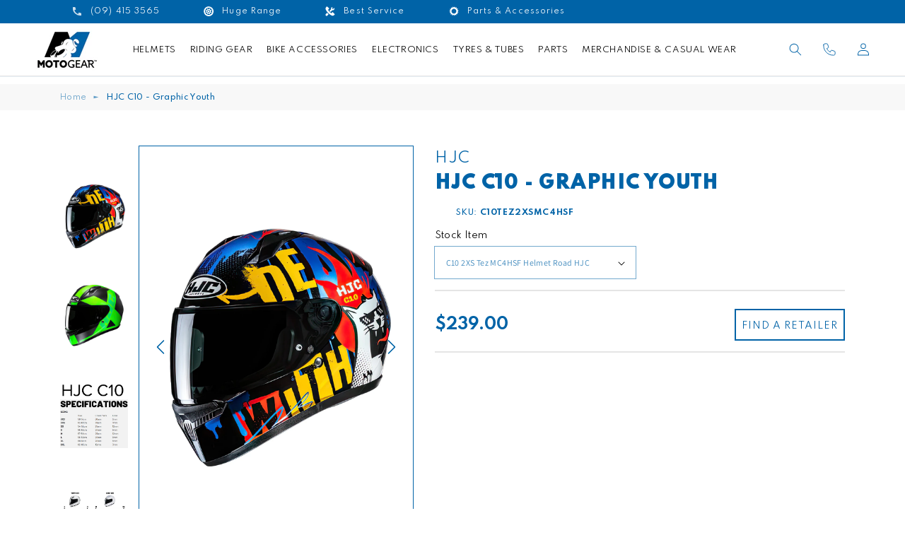

--- FILE ---
content_type: text/html; charset=utf-8
request_url: https://motogear.co.nz/products/hjc-c10-graphics-youth
body_size: 33942
content:
<!doctype html>
<html class="no-js" lang="en">
  <head>
    <meta charset="utf-8">
    <meta http-equiv="X-UA-Compatible" content="IE=edge">
    <meta name="viewport" content="width=device-width,initial-scale=1">
    <meta name="theme-color" content="">
    <link rel="canonical" href="https://motogear.co.nz/products/hjc-c10-graphics-youth">
    <link rel="preconnect" href="https://cdn.shopify.com" crossorigin><link rel="icon" type="image/png" href="//motogear.co.nz/cdn/shop/files/motogear-favicon-32x32_32x32.png?v=1648077493"><link rel="preconnect" href="https://fonts.shopifycdn.com" crossorigin><title>
      HJC C10 - Graphic Youth
 &ndash; Motogear New Zealand</title>

    
      <meta name="description" content="The C10 is a competitively priced full-face motorcycle helmet for young riders. Offering a lightweight superior fit thanks in part to its Advanced Polycarbonate Composite shell that was designed using advanced CAD technology. Combined with a wide-view optically-superior face shield and its improved “ACS” Advanced Chann">
    

    

<meta property="og:site_name" content="Motogear New Zealand">
<meta property="og:url" content="https://motogear.co.nz/products/hjc-c10-graphics-youth">
<meta property="og:title" content="HJC C10 - Graphic Youth">
<meta property="og:type" content="product">
<meta property="og:description" content="The C10 is a competitively priced full-face motorcycle helmet for young riders. Offering a lightweight superior fit thanks in part to its Advanced Polycarbonate Composite shell that was designed using advanced CAD technology. Combined with a wide-view optically-superior face shield and its improved “ACS” Advanced Chann"><meta property="og:image" content="http://motogear.co.nz/cdn/shop/files/661d11f4d5dd6a3aecf95c40d6fac226_967062f1-d06e-4ea1-8b51-238ded265a64.jpg?v=1768208933">
  <meta property="og:image:secure_url" content="https://motogear.co.nz/cdn/shop/files/661d11f4d5dd6a3aecf95c40d6fac226_967062f1-d06e-4ea1-8b51-238ded265a64.jpg?v=1768208933">
  <meta property="og:image:width" content="1080">
  <meta property="og:image:height" content="1080"><meta property="og:price:amount" content="239.00">
  <meta property="og:price:currency" content="NZD"><meta name="twitter:card" content="summary_large_image">
<meta name="twitter:title" content="HJC C10 - Graphic Youth">
<meta name="twitter:description" content="The C10 is a competitively priced full-face motorcycle helmet for young riders. Offering a lightweight superior fit thanks in part to its Advanced Polycarbonate Composite shell that was designed using advanced CAD technology. Combined with a wide-view optically-superior face shield and its improved “ACS” Advanced Chann">


    <!-- FONT -->
    <link rel="preconnect" href="https://fonts.googleapis.com">
    <link rel="preconnect" href="https://fonts.gstatic.com" crossorigin>
    <link href="https://fonts.googleapis.com/css2?family=Spartan:wght@400;500;600;700;900&display=swap" rel="stylesheet">

    <script src="https://code.jquery.com/jquery-3.4.1.min.js" integrity="sha256-CSXorXvZcTkaix6Yvo6HppcZGetbYMGWSFlBw8HfCJo=" crossorigin="anonymous"></script>
    
    <script src="//motogear.co.nz/cdn/shop/t/18/assets/global.js?v=113086173658076021221740092568" defer="defer"></script>
    <script>window.performance && window.performance.mark && window.performance.mark('shopify.content_for_header.start');</script><meta name="facebook-domain-verification" content="8hqfk0a43kwgsxx3pi41wfze4gg1vd">
<meta id="shopify-digital-wallet" name="shopify-digital-wallet" content="/56026333340/digital_wallets/dialog">
<link rel="alternate" type="application/json+oembed" href="https://motogear.co.nz/products/hjc-c10-graphics-youth.oembed">
<script async="async" src="/checkouts/internal/preloads.js?locale=en-NZ"></script>
<script id="shopify-features" type="application/json">{"accessToken":"8796c75553a586e96bd54b51740bf85c","betas":["rich-media-storefront-analytics"],"domain":"motogear.co.nz","predictiveSearch":true,"shopId":56026333340,"locale":"en"}</script>
<script>var Shopify = Shopify || {};
Shopify.shop = "motogear-nz.myshopify.com";
Shopify.locale = "en";
Shopify.currency = {"active":"NZD","rate":"1.0"};
Shopify.country = "NZ";
Shopify.theme = {"name":"Find dealer fixed mobile of Devote","id":141220708508,"schema_name":"Dawn","schema_version":"2.3.0","theme_store_id":887,"role":"main"};
Shopify.theme.handle = "null";
Shopify.theme.style = {"id":null,"handle":null};
Shopify.cdnHost = "motogear.co.nz/cdn";
Shopify.routes = Shopify.routes || {};
Shopify.routes.root = "/";</script>
<script type="module">!function(o){(o.Shopify=o.Shopify||{}).modules=!0}(window);</script>
<script>!function(o){function n(){var o=[];function n(){o.push(Array.prototype.slice.apply(arguments))}return n.q=o,n}var t=o.Shopify=o.Shopify||{};t.loadFeatures=n(),t.autoloadFeatures=n()}(window);</script>
<script id="shop-js-analytics" type="application/json">{"pageType":"product"}</script>
<script defer="defer" async type="module" src="//motogear.co.nz/cdn/shopifycloud/shop-js/modules/v2/client.init-shop-cart-sync_BApSsMSl.en.esm.js"></script>
<script defer="defer" async type="module" src="//motogear.co.nz/cdn/shopifycloud/shop-js/modules/v2/chunk.common_CBoos6YZ.esm.js"></script>
<script type="module">
  await import("//motogear.co.nz/cdn/shopifycloud/shop-js/modules/v2/client.init-shop-cart-sync_BApSsMSl.en.esm.js");
await import("//motogear.co.nz/cdn/shopifycloud/shop-js/modules/v2/chunk.common_CBoos6YZ.esm.js");

  window.Shopify.SignInWithShop?.initShopCartSync?.({"fedCMEnabled":true,"windoidEnabled":true});

</script>
<script>(function() {
  var isLoaded = false;
  function asyncLoad() {
    if (isLoaded) return;
    isLoaded = true;
    var urls = ["https:\/\/chimpstatic.com\/mcjs-connected\/js\/users\/408c0eb1fa497adaf6ad75693\/043e9b3c7eb07d401eefa5abd.js?shop=motogear-nz.myshopify.com","https:\/\/cdn.nfcube.com\/instafeed-980388dc35de279a3e602c71f7903e9c.js?shop=motogear-nz.myshopify.com"];
    for (var i = 0; i < urls.length; i++) {
      var s = document.createElement('script');
      s.type = 'text/javascript';
      s.async = true;
      s.src = urls[i];
      var x = document.getElementsByTagName('script')[0];
      x.parentNode.insertBefore(s, x);
    }
  };
  if(window.attachEvent) {
    window.attachEvent('onload', asyncLoad);
  } else {
    window.addEventListener('load', asyncLoad, false);
  }
})();</script>
<script id="__st">var __st={"a":56026333340,"offset":46800,"reqid":"4702e6b9-efea-46e4-b6a4-3ab4023aec10-1768885478","pageurl":"motogear.co.nz\/products\/hjc-c10-graphics-youth","u":"838ee5d23373","p":"product","rtyp":"product","rid":7617200062620};</script>
<script>window.ShopifyPaypalV4VisibilityTracking = true;</script>
<script id="captcha-bootstrap">!function(){'use strict';const t='contact',e='account',n='new_comment',o=[[t,t],['blogs',n],['comments',n],[t,'customer']],c=[[e,'customer_login'],[e,'guest_login'],[e,'recover_customer_password'],[e,'create_customer']],r=t=>t.map((([t,e])=>`form[action*='/${t}']:not([data-nocaptcha='true']) input[name='form_type'][value='${e}']`)).join(','),a=t=>()=>t?[...document.querySelectorAll(t)].map((t=>t.form)):[];function s(){const t=[...o],e=r(t);return a(e)}const i='password',u='form_key',d=['recaptcha-v3-token','g-recaptcha-response','h-captcha-response',i],f=()=>{try{return window.sessionStorage}catch{return}},m='__shopify_v',_=t=>t.elements[u];function p(t,e,n=!1){try{const o=window.sessionStorage,c=JSON.parse(o.getItem(e)),{data:r}=function(t){const{data:e,action:n}=t;return t[m]||n?{data:e,action:n}:{data:t,action:n}}(c);for(const[e,n]of Object.entries(r))t.elements[e]&&(t.elements[e].value=n);n&&o.removeItem(e)}catch(o){console.error('form repopulation failed',{error:o})}}const l='form_type',E='cptcha';function T(t){t.dataset[E]=!0}const w=window,h=w.document,L='Shopify',v='ce_forms',y='captcha';let A=!1;((t,e)=>{const n=(g='f06e6c50-85a8-45c8-87d0-21a2b65856fe',I='https://cdn.shopify.com/shopifycloud/storefront-forms-hcaptcha/ce_storefront_forms_captcha_hcaptcha.v1.5.2.iife.js',D={infoText:'Protected by hCaptcha',privacyText:'Privacy',termsText:'Terms'},(t,e,n)=>{const o=w[L][v],c=o.bindForm;if(c)return c(t,g,e,D).then(n);var r;o.q.push([[t,g,e,D],n]),r=I,A||(h.body.append(Object.assign(h.createElement('script'),{id:'captcha-provider',async:!0,src:r})),A=!0)});var g,I,D;w[L]=w[L]||{},w[L][v]=w[L][v]||{},w[L][v].q=[],w[L][y]=w[L][y]||{},w[L][y].protect=function(t,e){n(t,void 0,e),T(t)},Object.freeze(w[L][y]),function(t,e,n,w,h,L){const[v,y,A,g]=function(t,e,n){const i=e?o:[],u=t?c:[],d=[...i,...u],f=r(d),m=r(i),_=r(d.filter((([t,e])=>n.includes(e))));return[a(f),a(m),a(_),s()]}(w,h,L),I=t=>{const e=t.target;return e instanceof HTMLFormElement?e:e&&e.form},D=t=>v().includes(t);t.addEventListener('submit',(t=>{const e=I(t);if(!e)return;const n=D(e)&&!e.dataset.hcaptchaBound&&!e.dataset.recaptchaBound,o=_(e),c=g().includes(e)&&(!o||!o.value);(n||c)&&t.preventDefault(),c&&!n&&(function(t){try{if(!f())return;!function(t){const e=f();if(!e)return;const n=_(t);if(!n)return;const o=n.value;o&&e.removeItem(o)}(t);const e=Array.from(Array(32),(()=>Math.random().toString(36)[2])).join('');!function(t,e){_(t)||t.append(Object.assign(document.createElement('input'),{type:'hidden',name:u})),t.elements[u].value=e}(t,e),function(t,e){const n=f();if(!n)return;const o=[...t.querySelectorAll(`input[type='${i}']`)].map((({name:t})=>t)),c=[...d,...o],r={};for(const[a,s]of new FormData(t).entries())c.includes(a)||(r[a]=s);n.setItem(e,JSON.stringify({[m]:1,action:t.action,data:r}))}(t,e)}catch(e){console.error('failed to persist form',e)}}(e),e.submit())}));const S=(t,e)=>{t&&!t.dataset[E]&&(n(t,e.some((e=>e===t))),T(t))};for(const o of['focusin','change'])t.addEventListener(o,(t=>{const e=I(t);D(e)&&S(e,y())}));const B=e.get('form_key'),M=e.get(l),P=B&&M;t.addEventListener('DOMContentLoaded',(()=>{const t=y();if(P)for(const e of t)e.elements[l].value===M&&p(e,B);[...new Set([...A(),...v().filter((t=>'true'===t.dataset.shopifyCaptcha))])].forEach((e=>S(e,t)))}))}(h,new URLSearchParams(w.location.search),n,t,e,['guest_login'])})(!0,!0)}();</script>
<script integrity="sha256-4kQ18oKyAcykRKYeNunJcIwy7WH5gtpwJnB7kiuLZ1E=" data-source-attribution="shopify.loadfeatures" defer="defer" src="//motogear.co.nz/cdn/shopifycloud/storefront/assets/storefront/load_feature-a0a9edcb.js" crossorigin="anonymous"></script>
<script data-source-attribution="shopify.dynamic_checkout.dynamic.init">var Shopify=Shopify||{};Shopify.PaymentButton=Shopify.PaymentButton||{isStorefrontPortableWallets:!0,init:function(){window.Shopify.PaymentButton.init=function(){};var t=document.createElement("script");t.src="https://motogear.co.nz/cdn/shopifycloud/portable-wallets/latest/portable-wallets.en.js",t.type="module",document.head.appendChild(t)}};
</script>
<script data-source-attribution="shopify.dynamic_checkout.buyer_consent">
  function portableWalletsHideBuyerConsent(e){var t=document.getElementById("shopify-buyer-consent"),n=document.getElementById("shopify-subscription-policy-button");t&&n&&(t.classList.add("hidden"),t.setAttribute("aria-hidden","true"),n.removeEventListener("click",e))}function portableWalletsShowBuyerConsent(e){var t=document.getElementById("shopify-buyer-consent"),n=document.getElementById("shopify-subscription-policy-button");t&&n&&(t.classList.remove("hidden"),t.removeAttribute("aria-hidden"),n.addEventListener("click",e))}window.Shopify?.PaymentButton&&(window.Shopify.PaymentButton.hideBuyerConsent=portableWalletsHideBuyerConsent,window.Shopify.PaymentButton.showBuyerConsent=portableWalletsShowBuyerConsent);
</script>
<script data-source-attribution="shopify.dynamic_checkout.cart.bootstrap">document.addEventListener("DOMContentLoaded",(function(){function t(){return document.querySelector("shopify-accelerated-checkout-cart, shopify-accelerated-checkout")}if(t())Shopify.PaymentButton.init();else{new MutationObserver((function(e,n){t()&&(Shopify.PaymentButton.init(),n.disconnect())})).observe(document.body,{childList:!0,subtree:!0})}}));
</script>
<script id="sections-script" data-sections="main-product,header,footer" defer="defer" src="//motogear.co.nz/cdn/shop/t/18/compiled_assets/scripts.js?v=7226"></script>
<script>window.performance && window.performance.mark && window.performance.mark('shopify.content_for_header.end');</script>


    <style data-shopify>
      @font-face {
  font-family: Assistant;
  font-weight: 400;
  font-style: normal;
  font-display: swap;
  src: url("//motogear.co.nz/cdn/fonts/assistant/assistant_n4.9120912a469cad1cc292572851508ca49d12e768.woff2") format("woff2"),
       url("//motogear.co.nz/cdn/fonts/assistant/assistant_n4.6e9875ce64e0fefcd3f4446b7ec9036b3ddd2985.woff") format("woff");
}

      @font-face {
  font-family: Assistant;
  font-weight: 700;
  font-style: normal;
  font-display: swap;
  src: url("//motogear.co.nz/cdn/fonts/assistant/assistant_n7.bf44452348ec8b8efa3aa3068825305886b1c83c.woff2") format("woff2"),
       url("//motogear.co.nz/cdn/fonts/assistant/assistant_n7.0c887fee83f6b3bda822f1150b912c72da0f7b64.woff") format("woff");
}

      
      
      @font-face {
  font-family: Assistant;
  font-weight: 400;
  font-style: normal;
  font-display: swap;
  src: url("//motogear.co.nz/cdn/fonts/assistant/assistant_n4.9120912a469cad1cc292572851508ca49d12e768.woff2") format("woff2"),
       url("//motogear.co.nz/cdn/fonts/assistant/assistant_n4.6e9875ce64e0fefcd3f4446b7ec9036b3ddd2985.woff") format("woff");
}


      :root {
        --font-body-family: Assistant, sans-serif;
        --font-body-style: normal;
        --font-body-weight: 400;

        --font-heading-family: Assistant, sans-serif;
        --font-heading-style: normal;
        --font-heading-weight: 400;

        --font-body-scale: 1.0;
        --font-heading-scale: 1.0;

        --color-base-text: 0, 99, 167;
        --color-base-background-1: 255, 255, 255;
        --color-base-background-2: 0, 99, 167;
        --color-base-solid-button-labels: 0, 99, 167;
        --color-base-outline-button-labels: 18, 18, 18;
        --color-base-accent-1: 255, 255, 255;
        --color-base-accent-2: 0, 99, 167;
        --payment-terms-background-color: #FFFFFF;

        --gradient-base-background-1: #FFFFFF;
        --gradient-base-background-2: #0063a7;
        --gradient-base-accent-1: #ffffff;
        --gradient-base-accent-2: #0063a7;

        --page-width: 120rem;
        --page-width-margin: 0rem;
      }

      *,
      *::before,
      *::after {
        box-sizing: inherit;
      }

      html {
        box-sizing: border-box;
        font-size: calc(var(--font-body-scale) * 62.5%);
        height: 100%;
      }

      body {
        display: grid;
        grid-template-rows: auto auto 1fr auto;
        grid-template-columns: 100%;
        min-height: 100%;
        margin: 0;
        font-size: 1.5rem;
        letter-spacing: 0.06rem;
        line-height: calc(1 + 0.8 / var(--font-body-scale));
        font-family: var(--font-body-family);
        font-style: var(--font-body-style);
        font-weight: var(--font-body-weight);
      }

      @media screen and (min-width: 750px) {
        body {
          font-size: 1.6rem;
        }
      }
      html, body {
        overflow-x: hidden;
      }
      .shopify-policy__container {
        padding: 50px 40px;
        width: 1280px;
        max-width: 100%;
      }
    </style>

    <link href="//motogear.co.nz/cdn/shop/t/18/assets/base.css?v=7884749118516206681740092568" rel="stylesheet" type="text/css" media="all" />
    <link href="//motogear.co.nz/cdn/shop/t/18/assets/app.css?v=61329111606863650421740096096" rel="stylesheet" type="text/css" media="all" />
<link rel="preload" as="font" href="//motogear.co.nz/cdn/fonts/assistant/assistant_n4.9120912a469cad1cc292572851508ca49d12e768.woff2" type="font/woff2" crossorigin><link rel="preload" as="font" href="//motogear.co.nz/cdn/fonts/assistant/assistant_n4.9120912a469cad1cc292572851508ca49d12e768.woff2" type="font/woff2" crossorigin><link rel="stylesheet" href="//motogear.co.nz/cdn/shop/t/18/assets/component-predictive-search.css?v=10425135875555615991740092568" media="print" onload="this.media='all'"><script>document.documentElement.className = document.documentElement.className.replace('no-js', 'js');</script>

    
    <script src="https://maps.googleapis.com/maps/api/js?libraries=places&key=AIzaSyDcYs1L7arxzjS26G3ZyVlAjiPGcTEa478"></script>
    
    <script src="https://www.google.com/recaptcha/api.js" async defer></script>
    

<!-- Google tag (gtag.js) -->

<script async src="https://www.googletagmanager.com/gtag/js?id=G-X3D358EMHD"></script>

<script>

  window.dataLayer = window.dataLayer || [];

  function gtag(){dataLayer.push(arguments);}

  gtag('js', new Date());

 

  gtag('config', 'G-X3D358EMHD');

</script>
  

<!-- BEGIN app block: shopify://apps/hulk-form-builder/blocks/app-embed/b6b8dd14-356b-4725-a4ed-77232212b3c3 --><!-- BEGIN app snippet: hulkapps-formbuilder-theme-ext --><script type="text/javascript">
  
  if (typeof window.formbuilder_customer != "object") {
        window.formbuilder_customer = {}
  }

  window.hulkFormBuilder = {
    form_data: {"form_zo3j3LH1qxL1lw4ITh-tfQ":{"uuid":"zo3j3LH1qxL1lw4ITh-tfQ","form_name":"Mitas Sponsorship","form_data":{"div_back_gradient_1":"#fff","div_back_gradient_2":"#fff","back_color":"#fff","form_title":"\u003ch3\u003eMitas Sponsorship Application\u003c\/h3\u003e\n","form_submit":"Submit","after_submit":"hideAndmessage","after_submit_msg":"","captcha_enable":"no","label_style":"blockLabels","input_border_radius":"2","back_type":"transparent","input_back_color":"#fff","input_back_color_hover":"#fff","back_shadow":"none","label_font_clr":"#333333","input_font_clr":"#333333","button_align":"fullBtn","button_clr":"#fff","button_back_clr":"#333333","button_border_radius":"2","form_width":"100%","form_border_size":"2","form_border_clr":"#c7c7c7","form_border_radius":"1","label_font_size":"14","input_font_size":"12","button_font_size":"16","form_padding":"35","input_border_color":"#ccc","input_border_color_hover":"#ccc","btn_border_clr":"#333333","btn_border_size":"1","form_name":"Mitas Sponsorship","":"","form_access_message":"\u003cp\u003ePlease login to access the form\u003cbr\u003eDo not have an account? Create account\u003c\/p\u003e","form_description":"\u003cp\u003ePlease complete the questionnaire below so we can better understand you, your riding style, and content creation approach.\u003c\/p\u003e\n","formElements":[{"type":"text","position":0,"label":"First Name","customClass":"","halfwidth":"yes","Conditions":{},"page_number":1,"required":"yes"},{"type":"text","position":1,"label":"Last Name","halfwidth":"yes","Conditions":{},"page_number":1,"required":"yes"},{"type":"email","position":2,"label":"Email","required":"yes","email_confirm":"yes","Conditions":{},"page_number":1},{"Conditions":{},"type":"text","position":3,"label":"Motorcycle Year\/Make\/Model?","required":"yes","page_number":1},{"Conditions":{},"type":"phone","position":4,"label":"Phone Number","default_country_code":"New Zealand +64","required":"yes","page_number":1},{"Conditions":{},"type":"url","position":5,"label":"Please provide URLs to all relevant social media accounts where you share motorcycle-related content.\u003cbr\u003e Facebook","page_number":1},{"Conditions":{},"type":"url","position":6,"label":"Instagram","page_number":1},{"Conditions":{},"type":"url","position":7,"label":"YouTube","page_number":1},{"Conditions":{},"type":"url","position":8,"label":"TikTok","page_number":1},{"Conditions":{},"type":"textarea","position":9,"label":"What competition events do you plan to enter in the next 6-12 months?","page_number":1},{"Conditions":{},"type":"textarea","position":10,"label":" How you plan to create and share content? (e.g., videos, reviews, live streams, blog posts)","page_number":1},{"Conditions":{},"type":"textarea","position":11,"label":"Previous Sponsorships \u003cbr\u003e  Have you worked with any other brands? If so, please list them and provide links to any related content you created.","page_number":1},{"Conditions":{},"type":"textarea","position":12,"label":"Are you looking for any specific Mitas Tyres?  Let us know what would help you take your riding and content to the next level.","page_number":1},{"Conditions":{},"type":"textarea","position":13,"label":"Which Motorcycle Dealer would you prefer to work with to receive your Mitas Tyres from?","page_number":1},{"Conditions":{},"type":"textarea","position":14,"label":"Is there anything else you’d like us to know about you, your riding background, or your content style?","page_number":1}]},"is_spam_form":false,"shop_uuid":"hA-ZMoyfIe4eEaw4wdXwvA","shop_timezone":"Pacific\/Auckland","shop_id":78183,"shop_is_after_submit_enabled":true,"shop_shopify_plan":"Basic","shop_shopify_domain":"motogear-nz.myshopify.com"}},
    shop_data: {"shop_hA-ZMoyfIe4eEaw4wdXwvA":{"shop_uuid":"hA-ZMoyfIe4eEaw4wdXwvA","shop_timezone":"Pacific\/Auckland","shop_id":78183,"shop_is_after_submit_enabled":true,"shop_shopify_plan":"Basic","shop_shopify_domain":"motogear-nz.myshopify.com","shop_created_at":"2023-02-09T18:31:17.812-06:00","is_skip_metafield":false,"shop_deleted":false,"shop_disabled":false}},
    settings_data: {"shop_settings":{"shop_customise_msgs":[],"default_customise_msgs":{"is_required":"is required","thank_you":"Thank you! The form was submitted successfully.","processing":"Processing...","valid_data":"Please provide valid data","valid_email":"Provide valid email format","valid_tags":"HTML Tags are not allowed","valid_phone":"Provide valid phone number","valid_captcha":"Please provide valid captcha response","valid_url":"Provide valid URL","only_number_alloud":"Provide valid number in","number_less":"must be less than","number_more":"must be more than","image_must_less":"Image must be less than 20MB","image_number":"Images allowed","image_extension":"Invalid extension! Please provide image file","error_image_upload":"Error in image upload. Please try again.","error_file_upload":"Error in file upload. Please try again.","your_response":"Your response","error_form_submit":"Error occur.Please try again after sometime.","email_submitted":"Form with this email is already submitted","invalid_email_by_zerobounce":"The email address you entered appears to be invalid. Please check it and try again.","download_file":"Download file","card_details_invalid":"Your card details are invalid","card_details":"Card details","please_enter_card_details":"Please enter card details","card_number":"Card number","exp_mm":"Exp MM","exp_yy":"Exp YY","crd_cvc":"CVV","payment_value":"Payment amount","please_enter_payment_amount":"Please enter payment amount","address1":"Address line 1","address2":"Address line 2","city":"City","province":"Province","zipcode":"Zip code","country":"Country","blocked_domain":"This form does not accept addresses from","file_must_less":"File must be less than 20MB","file_extension":"Invalid extension! Please provide file","only_file_number_alloud":"files allowed","previous":"Previous","next":"Next","must_have_a_input":"Please enter at least one field.","please_enter_required_data":"Please enter required data","atleast_one_special_char":"Include at least one special character","atleast_one_lowercase_char":"Include at least one lowercase character","atleast_one_uppercase_char":"Include at least one uppercase character","atleast_one_number":"Include at least one number","must_have_8_chars":"Must have 8 characters long","be_between_8_and_12_chars":"Be between 8 and 12 characters long","please_select":"Please Select","phone_submitted":"Form with this phone number is already submitted","user_res_parse_error":"Error while submitting the form","valid_same_values":"values must be same","product_choice_clear_selection":"Clear Selection","picture_choice_clear_selection":"Clear Selection","remove_all_for_file_image_upload":"Remove All","invalid_file_type_for_image_upload":"You can't upload files of this type.","invalid_file_type_for_signature_upload":"You can't upload files of this type.","max_files_exceeded_for_file_upload":"You can not upload any more files.","max_files_exceeded_for_image_upload":"You can not upload any more files.","file_already_exist":"File already uploaded","max_limit_exceed":"You have added the maximum number of text fields.","cancel_upload_for_file_upload":"Cancel upload","cancel_upload_for_image_upload":"Cancel upload","cancel_upload_for_signature_upload":"Cancel upload"},"shop_blocked_domains":[]}},
    features_data: {"shop_plan_features":{"shop_plan_features":["unlimited-forms","full-design-customization","export-form-submissions","multiple-recipients-for-form-submissions","multiple-admin-notifications","enable-captcha","unlimited-file-uploads","save-submitted-form-data","set-auto-response-message","conditional-logic","form-banner","save-as-draft-facility","include-user-response-in-admin-email","disable-form-submission","file-upload"]}},
    shop: null,
    shop_id: null,
    plan_features: null,
    validateDoubleQuotes: false,
    assets: {
      extraFunctions: "https://cdn.shopify.com/extensions/019bb5ee-ec40-7527-955d-c1b8751eb060/form-builder-by-hulkapps-50/assets/extra-functions.js",
      extraStyles: "https://cdn.shopify.com/extensions/019bb5ee-ec40-7527-955d-c1b8751eb060/form-builder-by-hulkapps-50/assets/extra-styles.css",
      bootstrapStyles: "https://cdn.shopify.com/extensions/019bb5ee-ec40-7527-955d-c1b8751eb060/form-builder-by-hulkapps-50/assets/theme-app-extension-bootstrap.css"
    },
    translations: {
      htmlTagNotAllowed: "HTML Tags are not allowed",
      sqlQueryNotAllowed: "SQL Queries are not allowed",
      doubleQuoteNotAllowed: "Double quotes are not allowed",
      vorwerkHttpWwwNotAllowed: "The words \u0026#39;http\u0026#39; and \u0026#39;www\u0026#39; are not allowed. Please remove them and try again.",
      maxTextFieldsReached: "You have added the maximum number of text fields.",
      avoidNegativeWords: "Avoid negative words: Don\u0026#39;t use negative words in your contact message.",
      customDesignOnly: "This form is for custom designs requests. For general inquiries please contact our team at info@stagheaddesigns.com",
      zerobounceApiErrorMsg: "We couldn\u0026#39;t verify your email due to a technical issue. Please try again later.",
    }

  }

  

  window.FbThemeAppExtSettingsHash = {}
  
</script><!-- END app snippet --><!-- END app block --><!-- BEGIN app block: shopify://apps/pagefly-page-builder/blocks/app-embed/83e179f7-59a0-4589-8c66-c0dddf959200 -->

<!-- BEGIN app snippet: pagefly-cro-ab-testing-main -->







<script>
  ;(function () {
    const url = new URL(window.location)
    const viewParam = url.searchParams.get('view')
    if (viewParam && viewParam.includes('variant-pf-')) {
      url.searchParams.set('pf_v', viewParam)
      url.searchParams.delete('view')
      window.history.replaceState({}, '', url)
    }
  })()
</script>



<script type='module'>
  
  window.PAGEFLY_CRO = window.PAGEFLY_CRO || {}

  window.PAGEFLY_CRO['data_debug'] = {
    original_template_suffix: "all_products",
    allow_ab_test: false,
    ab_test_start_time: 0,
    ab_test_end_time: 0,
    today_date_time: 1768885478000,
  }
  window.PAGEFLY_CRO['GA4'] = { enabled: false}
</script>

<!-- END app snippet -->








  <script src='https://cdn.shopify.com/extensions/019bb4f9-aed6-78a3-be91-e9d44663e6bf/pagefly-page-builder-215/assets/pagefly-helper.js' defer='defer'></script>

  <script src='https://cdn.shopify.com/extensions/019bb4f9-aed6-78a3-be91-e9d44663e6bf/pagefly-page-builder-215/assets/pagefly-general-helper.js' defer='defer'></script>

  <script src='https://cdn.shopify.com/extensions/019bb4f9-aed6-78a3-be91-e9d44663e6bf/pagefly-page-builder-215/assets/pagefly-snap-slider.js' defer='defer'></script>

  <script src='https://cdn.shopify.com/extensions/019bb4f9-aed6-78a3-be91-e9d44663e6bf/pagefly-page-builder-215/assets/pagefly-slideshow-v3.js' defer='defer'></script>

  <script src='https://cdn.shopify.com/extensions/019bb4f9-aed6-78a3-be91-e9d44663e6bf/pagefly-page-builder-215/assets/pagefly-slideshow-v4.js' defer='defer'></script>

  <script src='https://cdn.shopify.com/extensions/019bb4f9-aed6-78a3-be91-e9d44663e6bf/pagefly-page-builder-215/assets/pagefly-glider.js' defer='defer'></script>

  <script src='https://cdn.shopify.com/extensions/019bb4f9-aed6-78a3-be91-e9d44663e6bf/pagefly-page-builder-215/assets/pagefly-slideshow-v1-v2.js' defer='defer'></script>

  <script src='https://cdn.shopify.com/extensions/019bb4f9-aed6-78a3-be91-e9d44663e6bf/pagefly-page-builder-215/assets/pagefly-product-media.js' defer='defer'></script>

  <script src='https://cdn.shopify.com/extensions/019bb4f9-aed6-78a3-be91-e9d44663e6bf/pagefly-page-builder-215/assets/pagefly-product.js' defer='defer'></script>


<script id='pagefly-helper-data' type='application/json'>
  {
    "page_optimization": {
      "assets_prefetching": false
    },
    "elements_asset_mapper": {
      "Accordion": "https://cdn.shopify.com/extensions/019bb4f9-aed6-78a3-be91-e9d44663e6bf/pagefly-page-builder-215/assets/pagefly-accordion.js",
      "Accordion3": "https://cdn.shopify.com/extensions/019bb4f9-aed6-78a3-be91-e9d44663e6bf/pagefly-page-builder-215/assets/pagefly-accordion3.js",
      "CountDown": "https://cdn.shopify.com/extensions/019bb4f9-aed6-78a3-be91-e9d44663e6bf/pagefly-page-builder-215/assets/pagefly-countdown.js",
      "GMap1": "https://cdn.shopify.com/extensions/019bb4f9-aed6-78a3-be91-e9d44663e6bf/pagefly-page-builder-215/assets/pagefly-gmap.js",
      "GMap2": "https://cdn.shopify.com/extensions/019bb4f9-aed6-78a3-be91-e9d44663e6bf/pagefly-page-builder-215/assets/pagefly-gmap.js",
      "GMapBasicV2": "https://cdn.shopify.com/extensions/019bb4f9-aed6-78a3-be91-e9d44663e6bf/pagefly-page-builder-215/assets/pagefly-gmap.js",
      "GMapAdvancedV2": "https://cdn.shopify.com/extensions/019bb4f9-aed6-78a3-be91-e9d44663e6bf/pagefly-page-builder-215/assets/pagefly-gmap.js",
      "HTML.Video": "https://cdn.shopify.com/extensions/019bb4f9-aed6-78a3-be91-e9d44663e6bf/pagefly-page-builder-215/assets/pagefly-htmlvideo.js",
      "HTML.Video2": "https://cdn.shopify.com/extensions/019bb4f9-aed6-78a3-be91-e9d44663e6bf/pagefly-page-builder-215/assets/pagefly-htmlvideo2.js",
      "HTML.Video3": "https://cdn.shopify.com/extensions/019bb4f9-aed6-78a3-be91-e9d44663e6bf/pagefly-page-builder-215/assets/pagefly-htmlvideo2.js",
      "BackgroundVideo": "https://cdn.shopify.com/extensions/019bb4f9-aed6-78a3-be91-e9d44663e6bf/pagefly-page-builder-215/assets/pagefly-htmlvideo2.js",
      "Instagram": "https://cdn.shopify.com/extensions/019bb4f9-aed6-78a3-be91-e9d44663e6bf/pagefly-page-builder-215/assets/pagefly-instagram.js",
      "Instagram2": "https://cdn.shopify.com/extensions/019bb4f9-aed6-78a3-be91-e9d44663e6bf/pagefly-page-builder-215/assets/pagefly-instagram.js",
      "Insta3": "https://cdn.shopify.com/extensions/019bb4f9-aed6-78a3-be91-e9d44663e6bf/pagefly-page-builder-215/assets/pagefly-instagram3.js",
      "Tabs": "https://cdn.shopify.com/extensions/019bb4f9-aed6-78a3-be91-e9d44663e6bf/pagefly-page-builder-215/assets/pagefly-tab.js",
      "Tabs3": "https://cdn.shopify.com/extensions/019bb4f9-aed6-78a3-be91-e9d44663e6bf/pagefly-page-builder-215/assets/pagefly-tab3.js",
      "ProductBox": "https://cdn.shopify.com/extensions/019bb4f9-aed6-78a3-be91-e9d44663e6bf/pagefly-page-builder-215/assets/pagefly-cart.js",
      "FBPageBox2": "https://cdn.shopify.com/extensions/019bb4f9-aed6-78a3-be91-e9d44663e6bf/pagefly-page-builder-215/assets/pagefly-facebook.js",
      "FBLikeButton2": "https://cdn.shopify.com/extensions/019bb4f9-aed6-78a3-be91-e9d44663e6bf/pagefly-page-builder-215/assets/pagefly-facebook.js",
      "TwitterFeed2": "https://cdn.shopify.com/extensions/019bb4f9-aed6-78a3-be91-e9d44663e6bf/pagefly-page-builder-215/assets/pagefly-twitter.js",
      "Paragraph4": "https://cdn.shopify.com/extensions/019bb4f9-aed6-78a3-be91-e9d44663e6bf/pagefly-page-builder-215/assets/pagefly-paragraph4.js",

      "AliReviews": "https://cdn.shopify.com/extensions/019bb4f9-aed6-78a3-be91-e9d44663e6bf/pagefly-page-builder-215/assets/pagefly-3rd-elements.js",
      "BackInStock": "https://cdn.shopify.com/extensions/019bb4f9-aed6-78a3-be91-e9d44663e6bf/pagefly-page-builder-215/assets/pagefly-3rd-elements.js",
      "GloboBackInStock": "https://cdn.shopify.com/extensions/019bb4f9-aed6-78a3-be91-e9d44663e6bf/pagefly-page-builder-215/assets/pagefly-3rd-elements.js",
      "GrowaveWishlist": "https://cdn.shopify.com/extensions/019bb4f9-aed6-78a3-be91-e9d44663e6bf/pagefly-page-builder-215/assets/pagefly-3rd-elements.js",
      "InfiniteOptionsShopPad": "https://cdn.shopify.com/extensions/019bb4f9-aed6-78a3-be91-e9d44663e6bf/pagefly-page-builder-215/assets/pagefly-3rd-elements.js",
      "InkybayProductPersonalizer": "https://cdn.shopify.com/extensions/019bb4f9-aed6-78a3-be91-e9d44663e6bf/pagefly-page-builder-215/assets/pagefly-3rd-elements.js",
      "LimeSpot": "https://cdn.shopify.com/extensions/019bb4f9-aed6-78a3-be91-e9d44663e6bf/pagefly-page-builder-215/assets/pagefly-3rd-elements.js",
      "Loox": "https://cdn.shopify.com/extensions/019bb4f9-aed6-78a3-be91-e9d44663e6bf/pagefly-page-builder-215/assets/pagefly-3rd-elements.js",
      "Opinew": "https://cdn.shopify.com/extensions/019bb4f9-aed6-78a3-be91-e9d44663e6bf/pagefly-page-builder-215/assets/pagefly-3rd-elements.js",
      "Powr": "https://cdn.shopify.com/extensions/019bb4f9-aed6-78a3-be91-e9d44663e6bf/pagefly-page-builder-215/assets/pagefly-3rd-elements.js",
      "ProductReviews": "https://cdn.shopify.com/extensions/019bb4f9-aed6-78a3-be91-e9d44663e6bf/pagefly-page-builder-215/assets/pagefly-3rd-elements.js",
      "PushOwl": "https://cdn.shopify.com/extensions/019bb4f9-aed6-78a3-be91-e9d44663e6bf/pagefly-page-builder-215/assets/pagefly-3rd-elements.js",
      "ReCharge": "https://cdn.shopify.com/extensions/019bb4f9-aed6-78a3-be91-e9d44663e6bf/pagefly-page-builder-215/assets/pagefly-3rd-elements.js",
      "Rivyo": "https://cdn.shopify.com/extensions/019bb4f9-aed6-78a3-be91-e9d44663e6bf/pagefly-page-builder-215/assets/pagefly-3rd-elements.js",
      "TrackingMore": "https://cdn.shopify.com/extensions/019bb4f9-aed6-78a3-be91-e9d44663e6bf/pagefly-page-builder-215/assets/pagefly-3rd-elements.js",
      "Vitals": "https://cdn.shopify.com/extensions/019bb4f9-aed6-78a3-be91-e9d44663e6bf/pagefly-page-builder-215/assets/pagefly-3rd-elements.js",
      "Wiser": "https://cdn.shopify.com/extensions/019bb4f9-aed6-78a3-be91-e9d44663e6bf/pagefly-page-builder-215/assets/pagefly-3rd-elements.js"
    },
    "custom_elements_mapper": {
      "pf-click-action-element": "https://cdn.shopify.com/extensions/019bb4f9-aed6-78a3-be91-e9d44663e6bf/pagefly-page-builder-215/assets/pagefly-click-action-element.js",
      "pf-dialog-element": "https://cdn.shopify.com/extensions/019bb4f9-aed6-78a3-be91-e9d44663e6bf/pagefly-page-builder-215/assets/pagefly-dialog-element.js"
    }
  }
</script>


<!-- END app block --><script src="https://cdn.shopify.com/extensions/019bb5ee-ec40-7527-955d-c1b8751eb060/form-builder-by-hulkapps-50/assets/form-builder-script.js" type="text/javascript" defer="defer"></script>
<link href="https://monorail-edge.shopifysvc.com" rel="dns-prefetch">
<script>(function(){if ("sendBeacon" in navigator && "performance" in window) {try {var session_token_from_headers = performance.getEntriesByType('navigation')[0].serverTiming.find(x => x.name == '_s').description;} catch {var session_token_from_headers = undefined;}var session_cookie_matches = document.cookie.match(/_shopify_s=([^;]*)/);var session_token_from_cookie = session_cookie_matches && session_cookie_matches.length === 2 ? session_cookie_matches[1] : "";var session_token = session_token_from_headers || session_token_from_cookie || "";function handle_abandonment_event(e) {var entries = performance.getEntries().filter(function(entry) {return /monorail-edge.shopifysvc.com/.test(entry.name);});if (!window.abandonment_tracked && entries.length === 0) {window.abandonment_tracked = true;var currentMs = Date.now();var navigation_start = performance.timing.navigationStart;var payload = {shop_id: 56026333340,url: window.location.href,navigation_start,duration: currentMs - navigation_start,session_token,page_type: "product"};window.navigator.sendBeacon("https://monorail-edge.shopifysvc.com/v1/produce", JSON.stringify({schema_id: "online_store_buyer_site_abandonment/1.1",payload: payload,metadata: {event_created_at_ms: currentMs,event_sent_at_ms: currentMs}}));}}window.addEventListener('pagehide', handle_abandonment_event);}}());</script>
<script id="web-pixels-manager-setup">(function e(e,d,r,n,o){if(void 0===o&&(o={}),!Boolean(null===(a=null===(i=window.Shopify)||void 0===i?void 0:i.analytics)||void 0===a?void 0:a.replayQueue)){var i,a;window.Shopify=window.Shopify||{};var t=window.Shopify;t.analytics=t.analytics||{};var s=t.analytics;s.replayQueue=[],s.publish=function(e,d,r){return s.replayQueue.push([e,d,r]),!0};try{self.performance.mark("wpm:start")}catch(e){}var l=function(){var e={modern:/Edge?\/(1{2}[4-9]|1[2-9]\d|[2-9]\d{2}|\d{4,})\.\d+(\.\d+|)|Firefox\/(1{2}[4-9]|1[2-9]\d|[2-9]\d{2}|\d{4,})\.\d+(\.\d+|)|Chrom(ium|e)\/(9{2}|\d{3,})\.\d+(\.\d+|)|(Maci|X1{2}).+ Version\/(15\.\d+|(1[6-9]|[2-9]\d|\d{3,})\.\d+)([,.]\d+|)( \(\w+\)|)( Mobile\/\w+|) Safari\/|Chrome.+OPR\/(9{2}|\d{3,})\.\d+\.\d+|(CPU[ +]OS|iPhone[ +]OS|CPU[ +]iPhone|CPU IPhone OS|CPU iPad OS)[ +]+(15[._]\d+|(1[6-9]|[2-9]\d|\d{3,})[._]\d+)([._]\d+|)|Android:?[ /-](13[3-9]|1[4-9]\d|[2-9]\d{2}|\d{4,})(\.\d+|)(\.\d+|)|Android.+Firefox\/(13[5-9]|1[4-9]\d|[2-9]\d{2}|\d{4,})\.\d+(\.\d+|)|Android.+Chrom(ium|e)\/(13[3-9]|1[4-9]\d|[2-9]\d{2}|\d{4,})\.\d+(\.\d+|)|SamsungBrowser\/([2-9]\d|\d{3,})\.\d+/,legacy:/Edge?\/(1[6-9]|[2-9]\d|\d{3,})\.\d+(\.\d+|)|Firefox\/(5[4-9]|[6-9]\d|\d{3,})\.\d+(\.\d+|)|Chrom(ium|e)\/(5[1-9]|[6-9]\d|\d{3,})\.\d+(\.\d+|)([\d.]+$|.*Safari\/(?![\d.]+ Edge\/[\d.]+$))|(Maci|X1{2}).+ Version\/(10\.\d+|(1[1-9]|[2-9]\d|\d{3,})\.\d+)([,.]\d+|)( \(\w+\)|)( Mobile\/\w+|) Safari\/|Chrome.+OPR\/(3[89]|[4-9]\d|\d{3,})\.\d+\.\d+|(CPU[ +]OS|iPhone[ +]OS|CPU[ +]iPhone|CPU IPhone OS|CPU iPad OS)[ +]+(10[._]\d+|(1[1-9]|[2-9]\d|\d{3,})[._]\d+)([._]\d+|)|Android:?[ /-](13[3-9]|1[4-9]\d|[2-9]\d{2}|\d{4,})(\.\d+|)(\.\d+|)|Mobile Safari.+OPR\/([89]\d|\d{3,})\.\d+\.\d+|Android.+Firefox\/(13[5-9]|1[4-9]\d|[2-9]\d{2}|\d{4,})\.\d+(\.\d+|)|Android.+Chrom(ium|e)\/(13[3-9]|1[4-9]\d|[2-9]\d{2}|\d{4,})\.\d+(\.\d+|)|Android.+(UC? ?Browser|UCWEB|U3)[ /]?(15\.([5-9]|\d{2,})|(1[6-9]|[2-9]\d|\d{3,})\.\d+)\.\d+|SamsungBrowser\/(5\.\d+|([6-9]|\d{2,})\.\d+)|Android.+MQ{2}Browser\/(14(\.(9|\d{2,})|)|(1[5-9]|[2-9]\d|\d{3,})(\.\d+|))(\.\d+|)|K[Aa][Ii]OS\/(3\.\d+|([4-9]|\d{2,})\.\d+)(\.\d+|)/},d=e.modern,r=e.legacy,n=navigator.userAgent;return n.match(d)?"modern":n.match(r)?"legacy":"unknown"}(),u="modern"===l?"modern":"legacy",c=(null!=n?n:{modern:"",legacy:""})[u],f=function(e){return[e.baseUrl,"/wpm","/b",e.hashVersion,"modern"===e.buildTarget?"m":"l",".js"].join("")}({baseUrl:d,hashVersion:r,buildTarget:u}),m=function(e){var d=e.version,r=e.bundleTarget,n=e.surface,o=e.pageUrl,i=e.monorailEndpoint;return{emit:function(e){var a=e.status,t=e.errorMsg,s=(new Date).getTime(),l=JSON.stringify({metadata:{event_sent_at_ms:s},events:[{schema_id:"web_pixels_manager_load/3.1",payload:{version:d,bundle_target:r,page_url:o,status:a,surface:n,error_msg:t},metadata:{event_created_at_ms:s}}]});if(!i)return console&&console.warn&&console.warn("[Web Pixels Manager] No Monorail endpoint provided, skipping logging."),!1;try{return self.navigator.sendBeacon.bind(self.navigator)(i,l)}catch(e){}var u=new XMLHttpRequest;try{return u.open("POST",i,!0),u.setRequestHeader("Content-Type","text/plain"),u.send(l),!0}catch(e){return console&&console.warn&&console.warn("[Web Pixels Manager] Got an unhandled error while logging to Monorail."),!1}}}}({version:r,bundleTarget:l,surface:e.surface,pageUrl:self.location.href,monorailEndpoint:e.monorailEndpoint});try{o.browserTarget=l,function(e){var d=e.src,r=e.async,n=void 0===r||r,o=e.onload,i=e.onerror,a=e.sri,t=e.scriptDataAttributes,s=void 0===t?{}:t,l=document.createElement("script"),u=document.querySelector("head"),c=document.querySelector("body");if(l.async=n,l.src=d,a&&(l.integrity=a,l.crossOrigin="anonymous"),s)for(var f in s)if(Object.prototype.hasOwnProperty.call(s,f))try{l.dataset[f]=s[f]}catch(e){}if(o&&l.addEventListener("load",o),i&&l.addEventListener("error",i),u)u.appendChild(l);else{if(!c)throw new Error("Did not find a head or body element to append the script");c.appendChild(l)}}({src:f,async:!0,onload:function(){if(!function(){var e,d;return Boolean(null===(d=null===(e=window.Shopify)||void 0===e?void 0:e.analytics)||void 0===d?void 0:d.initialized)}()){var d=window.webPixelsManager.init(e)||void 0;if(d){var r=window.Shopify.analytics;r.replayQueue.forEach((function(e){var r=e[0],n=e[1],o=e[2];d.publishCustomEvent(r,n,o)})),r.replayQueue=[],r.publish=d.publishCustomEvent,r.visitor=d.visitor,r.initialized=!0}}},onerror:function(){return m.emit({status:"failed",errorMsg:"".concat(f," has failed to load")})},sri:function(e){var d=/^sha384-[A-Za-z0-9+/=]+$/;return"string"==typeof e&&d.test(e)}(c)?c:"",scriptDataAttributes:o}),m.emit({status:"loading"})}catch(e){m.emit({status:"failed",errorMsg:(null==e?void 0:e.message)||"Unknown error"})}}})({shopId: 56026333340,storefrontBaseUrl: "https://motogear.co.nz",extensionsBaseUrl: "https://extensions.shopifycdn.com/cdn/shopifycloud/web-pixels-manager",monorailEndpoint: "https://monorail-edge.shopifysvc.com/unstable/produce_batch",surface: "storefront-renderer",enabledBetaFlags: ["2dca8a86"],webPixelsConfigList: [{"id":"1034322076","configuration":"{\"webPixelName\":\"Judge.me\"}","eventPayloadVersion":"v1","runtimeContext":"STRICT","scriptVersion":"34ad157958823915625854214640f0bf","type":"APP","apiClientId":683015,"privacyPurposes":["ANALYTICS"],"dataSharingAdjustments":{"protectedCustomerApprovalScopes":["read_customer_email","read_customer_name","read_customer_personal_data","read_customer_phone"]}},{"id":"193626268","configuration":"{\"pixel_id\":\"125931404784877\",\"pixel_type\":\"facebook_pixel\",\"metaapp_system_user_token\":\"-\"}","eventPayloadVersion":"v1","runtimeContext":"OPEN","scriptVersion":"ca16bc87fe92b6042fbaa3acc2fbdaa6","type":"APP","apiClientId":2329312,"privacyPurposes":["ANALYTICS","MARKETING","SALE_OF_DATA"],"dataSharingAdjustments":{"protectedCustomerApprovalScopes":["read_customer_address","read_customer_email","read_customer_name","read_customer_personal_data","read_customer_phone"]}},{"id":"shopify-app-pixel","configuration":"{}","eventPayloadVersion":"v1","runtimeContext":"STRICT","scriptVersion":"0450","apiClientId":"shopify-pixel","type":"APP","privacyPurposes":["ANALYTICS","MARKETING"]},{"id":"shopify-custom-pixel","eventPayloadVersion":"v1","runtimeContext":"LAX","scriptVersion":"0450","apiClientId":"shopify-pixel","type":"CUSTOM","privacyPurposes":["ANALYTICS","MARKETING"]}],isMerchantRequest: false,initData: {"shop":{"name":"Motogear New Zealand","paymentSettings":{"currencyCode":"NZD"},"myshopifyDomain":"motogear-nz.myshopify.com","countryCode":"NZ","storefrontUrl":"https:\/\/motogear.co.nz"},"customer":null,"cart":null,"checkout":null,"productVariants":[{"price":{"amount":239.0,"currencyCode":"NZD"},"product":{"title":"HJC C10 - Graphic Youth","vendor":"HJC","id":"7617200062620","untranslatedTitle":"HJC C10 - Graphic Youth","url":"\/products\/hjc-c10-graphics-youth","type":"Helmets-Road-Youth"},"id":"43092611137692","image":{"src":"\/\/motogear.co.nz\/cdn\/shop\/files\/945549a8672edebc6044518d8540b414_d9a57de5-e4ce-47e1-8c66-d13deaf4ebbe.jpg?v=1768208933"},"sku":"C10TEZ2XSMC4HSF","title":"C10 2XS Tez MC4HSF Helmet Road HJC","untranslatedTitle":"C10 2XS Tez MC4HSF Helmet Road HJC"},{"price":{"amount":239.0,"currencyCode":"NZD"},"product":{"title":"HJC C10 - Graphic Youth","vendor":"HJC","id":"7617200062620","untranslatedTitle":"HJC C10 - Graphic Youth","url":"\/products\/hjc-c10-graphics-youth","type":"Helmets-Road-Youth"},"id":"45919254184092","image":{"src":"\/\/motogear.co.nz\/cdn\/shop\/files\/661d11f4d5dd6a3aecf95c40d6fac226_967062f1-d06e-4ea1-8b51-238ded265a64.jpg?v=1768208933"},"sku":"C10F2XSMC23","title":"2XS C10 FOP MC23 Youth Road Helmet HJC","untranslatedTitle":"2XS C10 FOP MC23 Youth Road Helmet HJC"}],"purchasingCompany":null},},"https://motogear.co.nz/cdn","fcfee988w5aeb613cpc8e4bc33m6693e112",{"modern":"","legacy":""},{"shopId":"56026333340","storefrontBaseUrl":"https:\/\/motogear.co.nz","extensionBaseUrl":"https:\/\/extensions.shopifycdn.com\/cdn\/shopifycloud\/web-pixels-manager","surface":"storefront-renderer","enabledBetaFlags":"[\"2dca8a86\"]","isMerchantRequest":"false","hashVersion":"fcfee988w5aeb613cpc8e4bc33m6693e112","publish":"custom","events":"[[\"page_viewed\",{}],[\"product_viewed\",{\"productVariant\":{\"price\":{\"amount\":239.0,\"currencyCode\":\"NZD\"},\"product\":{\"title\":\"HJC C10 - Graphic Youth\",\"vendor\":\"HJC\",\"id\":\"7617200062620\",\"untranslatedTitle\":\"HJC C10 - Graphic Youth\",\"url\":\"\/products\/hjc-c10-graphics-youth\",\"type\":\"Helmets-Road-Youth\"},\"id\":\"43092611137692\",\"image\":{\"src\":\"\/\/motogear.co.nz\/cdn\/shop\/files\/945549a8672edebc6044518d8540b414_d9a57de5-e4ce-47e1-8c66-d13deaf4ebbe.jpg?v=1768208933\"},\"sku\":\"C10TEZ2XSMC4HSF\",\"title\":\"C10 2XS Tez MC4HSF Helmet Road HJC\",\"untranslatedTitle\":\"C10 2XS Tez MC4HSF Helmet Road HJC\"}}]]"});</script><script>
  window.ShopifyAnalytics = window.ShopifyAnalytics || {};
  window.ShopifyAnalytics.meta = window.ShopifyAnalytics.meta || {};
  window.ShopifyAnalytics.meta.currency = 'NZD';
  var meta = {"product":{"id":7617200062620,"gid":"gid:\/\/shopify\/Product\/7617200062620","vendor":"HJC","type":"Helmets-Road-Youth","handle":"hjc-c10-graphics-youth","variants":[{"id":43092611137692,"price":23900,"name":"HJC C10 - Graphic Youth - C10 2XS Tez MC4HSF Helmet Road HJC","public_title":"C10 2XS Tez MC4HSF Helmet Road HJC","sku":"C10TEZ2XSMC4HSF"},{"id":45919254184092,"price":23900,"name":"HJC C10 - Graphic Youth - 2XS C10 FOP MC23 Youth Road Helmet HJC","public_title":"2XS C10 FOP MC23 Youth Road Helmet HJC","sku":"C10F2XSMC23"}],"remote":false},"page":{"pageType":"product","resourceType":"product","resourceId":7617200062620,"requestId":"4702e6b9-efea-46e4-b6a4-3ab4023aec10-1768885478"}};
  for (var attr in meta) {
    window.ShopifyAnalytics.meta[attr] = meta[attr];
  }
</script>
<script class="analytics">
  (function () {
    var customDocumentWrite = function(content) {
      var jquery = null;

      if (window.jQuery) {
        jquery = window.jQuery;
      } else if (window.Checkout && window.Checkout.$) {
        jquery = window.Checkout.$;
      }

      if (jquery) {
        jquery('body').append(content);
      }
    };

    var hasLoggedConversion = function(token) {
      if (token) {
        return document.cookie.indexOf('loggedConversion=' + token) !== -1;
      }
      return false;
    }

    var setCookieIfConversion = function(token) {
      if (token) {
        var twoMonthsFromNow = new Date(Date.now());
        twoMonthsFromNow.setMonth(twoMonthsFromNow.getMonth() + 2);

        document.cookie = 'loggedConversion=' + token + '; expires=' + twoMonthsFromNow;
      }
    }

    var trekkie = window.ShopifyAnalytics.lib = window.trekkie = window.trekkie || [];
    if (trekkie.integrations) {
      return;
    }
    trekkie.methods = [
      'identify',
      'page',
      'ready',
      'track',
      'trackForm',
      'trackLink'
    ];
    trekkie.factory = function(method) {
      return function() {
        var args = Array.prototype.slice.call(arguments);
        args.unshift(method);
        trekkie.push(args);
        return trekkie;
      };
    };
    for (var i = 0; i < trekkie.methods.length; i++) {
      var key = trekkie.methods[i];
      trekkie[key] = trekkie.factory(key);
    }
    trekkie.load = function(config) {
      trekkie.config = config || {};
      trekkie.config.initialDocumentCookie = document.cookie;
      var first = document.getElementsByTagName('script')[0];
      var script = document.createElement('script');
      script.type = 'text/javascript';
      script.onerror = function(e) {
        var scriptFallback = document.createElement('script');
        scriptFallback.type = 'text/javascript';
        scriptFallback.onerror = function(error) {
                var Monorail = {
      produce: function produce(monorailDomain, schemaId, payload) {
        var currentMs = new Date().getTime();
        var event = {
          schema_id: schemaId,
          payload: payload,
          metadata: {
            event_created_at_ms: currentMs,
            event_sent_at_ms: currentMs
          }
        };
        return Monorail.sendRequest("https://" + monorailDomain + "/v1/produce", JSON.stringify(event));
      },
      sendRequest: function sendRequest(endpointUrl, payload) {
        // Try the sendBeacon API
        if (window && window.navigator && typeof window.navigator.sendBeacon === 'function' && typeof window.Blob === 'function' && !Monorail.isIos12()) {
          var blobData = new window.Blob([payload], {
            type: 'text/plain'
          });

          if (window.navigator.sendBeacon(endpointUrl, blobData)) {
            return true;
          } // sendBeacon was not successful

        } // XHR beacon

        var xhr = new XMLHttpRequest();

        try {
          xhr.open('POST', endpointUrl);
          xhr.setRequestHeader('Content-Type', 'text/plain');
          xhr.send(payload);
        } catch (e) {
          console.log(e);
        }

        return false;
      },
      isIos12: function isIos12() {
        return window.navigator.userAgent.lastIndexOf('iPhone; CPU iPhone OS 12_') !== -1 || window.navigator.userAgent.lastIndexOf('iPad; CPU OS 12_') !== -1;
      }
    };
    Monorail.produce('monorail-edge.shopifysvc.com',
      'trekkie_storefront_load_errors/1.1',
      {shop_id: 56026333340,
      theme_id: 141220708508,
      app_name: "storefront",
      context_url: window.location.href,
      source_url: "//motogear.co.nz/cdn/s/trekkie.storefront.cd680fe47e6c39ca5d5df5f0a32d569bc48c0f27.min.js"});

        };
        scriptFallback.async = true;
        scriptFallback.src = '//motogear.co.nz/cdn/s/trekkie.storefront.cd680fe47e6c39ca5d5df5f0a32d569bc48c0f27.min.js';
        first.parentNode.insertBefore(scriptFallback, first);
      };
      script.async = true;
      script.src = '//motogear.co.nz/cdn/s/trekkie.storefront.cd680fe47e6c39ca5d5df5f0a32d569bc48c0f27.min.js';
      first.parentNode.insertBefore(script, first);
    };
    trekkie.load(
      {"Trekkie":{"appName":"storefront","development":false,"defaultAttributes":{"shopId":56026333340,"isMerchantRequest":null,"themeId":141220708508,"themeCityHash":"813542942186229326","contentLanguage":"en","currency":"NZD","eventMetadataId":"93156d98-6416-4940-b762-65c6a2fe5b1b"},"isServerSideCookieWritingEnabled":true,"monorailRegion":"shop_domain","enabledBetaFlags":["65f19447"]},"Session Attribution":{},"S2S":{"facebookCapiEnabled":true,"source":"trekkie-storefront-renderer","apiClientId":580111}}
    );

    var loaded = false;
    trekkie.ready(function() {
      if (loaded) return;
      loaded = true;

      window.ShopifyAnalytics.lib = window.trekkie;

      var originalDocumentWrite = document.write;
      document.write = customDocumentWrite;
      try { window.ShopifyAnalytics.merchantGoogleAnalytics.call(this); } catch(error) {};
      document.write = originalDocumentWrite;

      window.ShopifyAnalytics.lib.page(null,{"pageType":"product","resourceType":"product","resourceId":7617200062620,"requestId":"4702e6b9-efea-46e4-b6a4-3ab4023aec10-1768885478","shopifyEmitted":true});

      var match = window.location.pathname.match(/checkouts\/(.+)\/(thank_you|post_purchase)/)
      var token = match? match[1]: undefined;
      if (!hasLoggedConversion(token)) {
        setCookieIfConversion(token);
        window.ShopifyAnalytics.lib.track("Viewed Product",{"currency":"NZD","variantId":43092611137692,"productId":7617200062620,"productGid":"gid:\/\/shopify\/Product\/7617200062620","name":"HJC C10 - Graphic Youth - C10 2XS Tez MC4HSF Helmet Road HJC","price":"239.00","sku":"C10TEZ2XSMC4HSF","brand":"HJC","variant":"C10 2XS Tez MC4HSF Helmet Road HJC","category":"Helmets-Road-Youth","nonInteraction":true,"remote":false},undefined,undefined,{"shopifyEmitted":true});
      window.ShopifyAnalytics.lib.track("monorail:\/\/trekkie_storefront_viewed_product\/1.1",{"currency":"NZD","variantId":43092611137692,"productId":7617200062620,"productGid":"gid:\/\/shopify\/Product\/7617200062620","name":"HJC C10 - Graphic Youth - C10 2XS Tez MC4HSF Helmet Road HJC","price":"239.00","sku":"C10TEZ2XSMC4HSF","brand":"HJC","variant":"C10 2XS Tez MC4HSF Helmet Road HJC","category":"Helmets-Road-Youth","nonInteraction":true,"remote":false,"referer":"https:\/\/motogear.co.nz\/products\/hjc-c10-graphics-youth"});
      }
    });


        var eventsListenerScript = document.createElement('script');
        eventsListenerScript.async = true;
        eventsListenerScript.src = "//motogear.co.nz/cdn/shopifycloud/storefront/assets/shop_events_listener-3da45d37.js";
        document.getElementsByTagName('head')[0].appendChild(eventsListenerScript);

})();</script>
  <script>
  if (!window.ga || (window.ga && typeof window.ga !== 'function')) {
    window.ga = function ga() {
      (window.ga.q = window.ga.q || []).push(arguments);
      if (window.Shopify && window.Shopify.analytics && typeof window.Shopify.analytics.publish === 'function') {
        window.Shopify.analytics.publish("ga_stub_called", {}, {sendTo: "google_osp_migration"});
      }
      console.error("Shopify's Google Analytics stub called with:", Array.from(arguments), "\nSee https://help.shopify.com/manual/promoting-marketing/pixels/pixel-migration#google for more information.");
    };
    if (window.Shopify && window.Shopify.analytics && typeof window.Shopify.analytics.publish === 'function') {
      window.Shopify.analytics.publish("ga_stub_initialized", {}, {sendTo: "google_osp_migration"});
    }
  }
</script>
<script
  defer
  src="https://motogear.co.nz/cdn/shopifycloud/perf-kit/shopify-perf-kit-3.0.4.min.js"
  data-application="storefront-renderer"
  data-shop-id="56026333340"
  data-render-region="gcp-us-central1"
  data-page-type="product"
  data-theme-instance-id="141220708508"
  data-theme-name="Dawn"
  data-theme-version="2.3.0"
  data-monorail-region="shop_domain"
  data-resource-timing-sampling-rate="10"
  data-shs="true"
  data-shs-beacon="true"
  data-shs-export-with-fetch="true"
  data-shs-logs-sample-rate="1"
  data-shs-beacon-endpoint="https://motogear.co.nz/api/collect"
></script>
</head>

  <body class="gradient product product-pages products-hjc-c10-graphics-youth ">
    <a class="skip-to-content-link button visually-hidden" href="#MainContent">
      Skip to content
    </a>

    <div id="shopify-section-announcement-bar" class="shopify-section"><div class="announcementinner"><div class="announcement-bar color-background-2 gradient" role="region" aria-label="Announcement" ><a href="tel:6494153565" class="announcement-bar__link link link--text focus-inset animate-arrow"><img id="site_icon" class="img-fluid" src="https://cdn.shopify.com/s/files/1/0560/2633/3340/files/icon-phone.svg?v=1642475363" alt="(09) 415 3565" width="18" height="18"/><p class="announcement-bar__message h5">
                  (09) 415 3565<svg viewBox="0 0 14 10" fill="none" aria-hidden="true" focusable="false" role="presentation" class="icon icon-arrow" xmlns="http://www.w3.org/2000/svg">
  <path fill-rule="evenodd" clip-rule="evenodd" d="M8.537.808a.5.5 0 01.817-.162l4 4a.5.5 0 010 .708l-4 4a.5.5 0 11-.708-.708L11.793 5.5H1a.5.5 0 010-1h10.793L8.646 1.354a.5.5 0 01-.109-.546z" fill="currentColor">
</svg>
</p></a></div><div class="announcement-bar color-background-2 gradient" role="region" aria-label="Announcement" ><a href="/collections/all" class="announcement-bar__link link link--text focus-inset animate-arrow"><img id="site_icon" class="img-fluid" src="https://cdn.shopify.com/s/files/1/0560/2633/3340/files/motogear-huge-range_0c252eb8-4076-48cd-b951-35fb9ed4692f.svg?v=1648447109" alt="Huge Range" width="18" height="18"/><p class="announcement-bar__message h5">
                  Huge Range<svg viewBox="0 0 14 10" fill="none" aria-hidden="true" focusable="false" role="presentation" class="icon icon-arrow" xmlns="http://www.w3.org/2000/svg">
  <path fill-rule="evenodd" clip-rule="evenodd" d="M8.537.808a.5.5 0 01.817-.162l4 4a.5.5 0 010 .708l-4 4a.5.5 0 11-.708-.708L11.793 5.5H1a.5.5 0 010-1h10.793L8.646 1.354a.5.5 0 01-.109-.546z" fill="currentColor">
</svg>
</p></a></div><div class="announcement-bar color-background-2 gradient" role="region" aria-label="Announcement" ><a href="/pages/contact-us" class="announcement-bar__link link link--text focus-inset animate-arrow"><img id="site_icon" class="img-fluid" src="https://cdn.shopify.com/s/files/1/0560/2633/3340/files/motogear-service_393c81be-0276-4e7b-ae75-718fcaf82090.svg?v=1648447109" alt="Best Service" width="18" height="18"/><p class="announcement-bar__message h5">
                  Best Service<svg viewBox="0 0 14 10" fill="none" aria-hidden="true" focusable="false" role="presentation" class="icon icon-arrow" xmlns="http://www.w3.org/2000/svg">
  <path fill-rule="evenodd" clip-rule="evenodd" d="M8.537.808a.5.5 0 01.817-.162l4 4a.5.5 0 010 .708l-4 4a.5.5 0 11-.708-.708L11.793 5.5H1a.5.5 0 010-1h10.793L8.646 1.354a.5.5 0 01-.109-.546z" fill="currentColor">
</svg>
</p></a></div><div class="announcement-bar color-background-2 gradient" role="region" aria-label="Announcement" ><a href="https://motogear-nz.myshopify.com/#parts-finder-container" class="announcement-bar__link link link--text focus-inset animate-arrow"><img id="site_icon" class="img-fluid" src="https://cdn.shopify.com/s/files/1/0560/2633/3340/files/motogear-parts_f8cd48c1-566d-423f-be0c-979e68de4d2f.svg?v=1648447109" alt="Parts &amp; Accessories" width="18" height="18"/><p class="announcement-bar__message h5">
                  Parts &amp; Accessories<svg viewBox="0 0 14 10" fill="none" aria-hidden="true" focusable="false" role="presentation" class="icon icon-arrow" xmlns="http://www.w3.org/2000/svg">
  <path fill-rule="evenodd" clip-rule="evenodd" d="M8.537.808a.5.5 0 01.817-.162l4 4a.5.5 0 010 .708l-4 4a.5.5 0 11-.708-.708L11.793 5.5H1a.5.5 0 010-1h10.793L8.646 1.354a.5.5 0 01-.109-.546z" fill="currentColor">
</svg>
</p></a></div></div>


</div>
    <div id="shopify-section-header" class="shopify-section"><link rel="stylesheet" href="//motogear.co.nz/cdn/shop/t/18/assets/component-list-menu.css?v=161614383810958508431740092568" media="print" onload="this.media='all'">
<link rel="stylesheet" href="//motogear.co.nz/cdn/shop/t/18/assets/component-search.css?v=128662198121899399791740092568" media="print" onload="this.media='all'">
<link rel="stylesheet" href="//motogear.co.nz/cdn/shop/t/18/assets/component-menu-drawer.css?v=25441607779389632351740092568" media="print" onload="this.media='all'">
<link rel="stylesheet" href="//motogear.co.nz/cdn/shop/t/18/assets/component-cart-notification.css?v=168160950397931396041740092568" media="print" onload="this.media='all'">
<link rel="stylesheet" href="//motogear.co.nz/cdn/shop/t/18/assets/component-cart-items.css?v=66764593009401432141740092568" media="print" onload="this.media='all'"><link rel="stylesheet" href="//motogear.co.nz/cdn/shop/t/18/assets/component-price.css?v=5328827735059554991740092568" media="print" onload="this.media='all'">
  <link rel="stylesheet" href="//motogear.co.nz/cdn/shop/t/18/assets/component-loading-overlay.css?v=167310470843593579841740092568" media="print" onload="this.media='all'"><noscript><link href="//motogear.co.nz/cdn/shop/t/18/assets/component-list-menu.css?v=161614383810958508431740092568" rel="stylesheet" type="text/css" media="all" /></noscript>
<noscript><link href="//motogear.co.nz/cdn/shop/t/18/assets/component-search.css?v=128662198121899399791740092568" rel="stylesheet" type="text/css" media="all" /></noscript>
<noscript><link href="//motogear.co.nz/cdn/shop/t/18/assets/component-menu-drawer.css?v=25441607779389632351740092568" rel="stylesheet" type="text/css" media="all" /></noscript>
<noscript><link href="//motogear.co.nz/cdn/shop/t/18/assets/component-cart-notification.css?v=168160950397931396041740092568" rel="stylesheet" type="text/css" media="all" /></noscript>
<noscript><link href="//motogear.co.nz/cdn/shop/t/18/assets/component-cart-items.css?v=66764593009401432141740092568" rel="stylesheet" type="text/css" media="all" /></noscript>

<style>
  header-drawer {
    /* justify-self: start;
    margin-left: -1.2rem; */
  }

  @media screen and (min-width: 990px) {
    header-drawer {
      display: none;
    }
  }

  .menu-drawer-container {
    /* display: flex; */
  }
  .menu-drawer-container summary.header__icon.header__icon--menu{
    display: flex;
    align-items: center;
    justify-content: space-around;
    /* gap: 30px; */
    width: 100%;
    /* padding-left: 25px; */
  }
  a.iconmob{display: none !important;}

  @media screen and (max-width: 749px) {
    a.iconmob{
      display: flex !important;
      /* margin-left: 20px; */
    }
  }

  @media screen and (max-width: 480px) {
    .menu-drawer-container summary.header__icon.header__icon--menu{
      /* padding-left: 15px; */
    }
    .menu-drawer-container summary.header__icon.header__icon--menu > span{
      /* width: 100%; */
    }
  }
  
  @media screen and (max-width: 320px) {
    .menu-drawer-container summary.header__icon.header__icon--menu{gap: 10px;}
  }

  .list-menu {
    list-style: none;
    padding: 0;
    margin: 0;
  }

  .list-menu--inline {
    display: inline-flex;
    flex-wrap: wrap;
  }

  summary.list-menu__item {
    /* padding-right: 2.7rem; */
  }

  .list-menu__item {
    display: flex;
    align-items: center;
    line-height: calc(1 + 0.3 / var(--font-body-scale));
  }

  .list-menu__item--link {
    text-decoration: none;
    padding-bottom: 1rem;
    padding-top: 1rem;
    line-height: calc(1 + 0.8 / var(--font-body-scale));
  }

  @media screen and (min-width: 750px) {
    .list-menu__item--link {
      padding-bottom: 0.5rem;
      padding-top: 0.5rem;
    }
  }
</style>

<script src="//motogear.co.nz/cdn/shop/t/18/assets/details-disclosure.js?v=130383321174778955031740092568" defer="defer"></script>
<script src="//motogear.co.nz/cdn/shop/t/18/assets/details-modal.js?v=28236984606388830511740092568" defer="defer"></script>
<script src="//motogear.co.nz/cdn/shop/t/18/assets/cart-notification.js?v=18770815536247936311740092568" defer="defer"></script>

<svg xmlns="http://www.w3.org/2000/svg" class="hidden">
  <symbol id="icon-search" viewbox="0 0 18 19" fill="none">
    <path fill-rule="evenodd" clip-rule="evenodd" d="M11.03 11.68A5.784 5.784 0 112.85 3.5a5.784 5.784 0 018.18 8.18zm.26 1.12a6.78 6.78 0 11.72-.7l5.4 5.4a.5.5 0 11-.71.7l-5.41-5.4z" fill="currentColor"/>
  </symbol>

  <symbol id="icon-close" class="icon icon-close" fill="none" viewBox="0 0 18 17">
    <path d="M.865 15.978a.5.5 0 00.707.707l7.433-7.431 7.579 7.282a.501.501 0 00.846-.37.5.5 0 00-.153-.351L9.712 8.546l7.417-7.416a.5.5 0 10-.707-.708L8.991 7.853 1.413.573a.5.5 0 10-.693.72l7.563 7.268-7.418 7.417z" fill="currentColor">
  </symbol>
</svg>
<sticky-header class="header-wrapper color-background-1 gradient header-wrapper--border-bottom">
  <header class="header header--middle-left page-width header--has-menu"><header-drawer data-breakpoint="tablet">
        <details class="menu-drawer-container">
          <summary class="header__icon header__icon--menu header__icon--summary link focus-inset" aria-label="Menu">
            <span>
              <svg xmlns="http://www.w3.org/2000/svg" aria-hidden="true" focusable="false" role="presentation" class="icon icon-hamburger" fill="none" viewBox="0 0 18 16">
  <path d="M1 .5a.5.5 0 100 1h15.71a.5.5 0 000-1H1zM.5 8a.5.5 0 01.5-.5h15.71a.5.5 0 010 1H1A.5.5 0 01.5 8zm0 7a.5.5 0 01.5-.5h15.71a.5.5 0 010 1H1a.5.5 0 01-.5-.5z" fill="currentColor">
</svg>

              <svg xmlns="http://www.w3.org/2000/svg" aria-hidden="true" focusable="false" role="presentation" class="icon icon-close" fill="none" viewBox="0 0 18 17">
  <path d="M.865 15.978a.5.5 0 00.707.707l7.433-7.431 7.579 7.282a.501.501 0 00.846-.37.5.5 0 00-.153-.351L9.712 8.546l7.417-7.416a.5.5 0 10-.707-.708L8.991 7.853 1.413.573a.5.5 0 10-.693.72l7.563 7.268-7.418 7.417z" fill="currentColor">
</svg>

            </span>
            <!-- CONTACT ICON -->
            <a href="/pages/contact-us" class="iconmob header__icon header__icon--cart link focus-inset"><svg class="icon icon-contact" width="20" height="20" viewBox="0 0 20 20" fill="none" xmlns="http://www.w3.org/2000/svg">
    <path d="M1 3C1 2.46957 1.21071 1.96086 1.58579 1.58579C1.96086 1.21071 2.46957 1 3 1H6.28C6.48979 1.00016 6.69422 1.0663 6.86436 1.18905C7.03449 1.3118 7.1617 1.48496 7.228 1.684L8.726 6.177C8.8019 6.40534 8.79293 6.65339 8.70072 6.87564C8.60851 7.0979 8.43925 7.27945 8.224 7.387L5.967 8.517C7.07332 10.9655 9.03446 12.9267 11.483 14.033L12.613 11.776C12.7205 11.5607 12.9021 11.3915 13.1244 11.2993C13.3466 11.2071 13.5947 11.1981 13.823 11.274L18.316 12.772C18.5152 12.8383 18.6885 12.9657 18.8112 13.136C18.934 13.3064 19.0001 13.511 19 13.721V17C19 17.5304 18.7893 18.0391 18.4142 18.4142C18.0391 18.7893 17.5304 19 17 19H16C7.716 19 1 12.284 1 4V3Z" stroke="#0063A7" stroke-linecap="round" stroke-linejoin="round"/>
</svg>
    </a>
          </summary>
          <div id="menu-drawer" class="menu-drawer motion-reduce" tabindex="-1">
            <div class="menu-drawer__inner-container">
              <div class="menu-drawer__navigation-container">
                <nav class="menu-drawer__navigation">
                  <ul class="menu-drawer__menu list-menu" role="list"><li><details>
                            <summary class="menu-drawer__menu-item list-menu__item link link--text focus-inset">
                              Helmets
                              <svg viewBox="0 0 14 10" fill="none" aria-hidden="true" focusable="false" role="presentation" class="icon icon-arrow" xmlns="http://www.w3.org/2000/svg">
  <path fill-rule="evenodd" clip-rule="evenodd" d="M8.537.808a.5.5 0 01.817-.162l4 4a.5.5 0 010 .708l-4 4a.5.5 0 11-.708-.708L11.793 5.5H1a.5.5 0 010-1h10.793L8.646 1.354a.5.5 0 01-.109-.546z" fill="currentColor">
</svg>

                              <svg aria-hidden="true" focusable="false" role="presentation" class="icon icon-caret" viewBox="0 0 10 6">
  <path fill-rule="evenodd" clip-rule="evenodd" d="M9.354.646a.5.5 0 00-.708 0L5 4.293 1.354.646a.5.5 0 00-.708.708l4 4a.5.5 0 00.708 0l4-4a.5.5 0 000-.708z" fill="currentColor">
</svg>

                            </summary>
                            <div id="link-Helmets" class="menu-drawer__submenu motion-reduce" tabindex="-1">
                              <div class="menu-drawer__inner-submenu">
                                <button class="menu-drawer__close-button link link--text focus-inset" aria-expanded="true">
                                  <svg viewBox="0 0 14 10" fill="none" aria-hidden="true" focusable="false" role="presentation" class="icon icon-arrow" xmlns="http://www.w3.org/2000/svg">
  <path fill-rule="evenodd" clip-rule="evenodd" d="M8.537.808a.5.5 0 01.817-.162l4 4a.5.5 0 010 .708l-4 4a.5.5 0 11-.708-.708L11.793 5.5H1a.5.5 0 010-1h10.793L8.646 1.354a.5.5 0 01-.109-.546z" fill="currentColor">
</svg>

                                  Helmets
                                </button>
                                <ul class="menu-drawer__menu list-menu" role="list" tabindex="-1"><li><details>
                                          <summary class="menu-drawer__menu-item link link--text list-menu__item focus-inset">
                                            Road helmets
                                            <svg viewBox="0 0 14 10" fill="none" aria-hidden="true" focusable="false" role="presentation" class="icon icon-arrow" xmlns="http://www.w3.org/2000/svg">
  <path fill-rule="evenodd" clip-rule="evenodd" d="M8.537.808a.5.5 0 01.817-.162l4 4a.5.5 0 010 .708l-4 4a.5.5 0 11-.708-.708L11.793 5.5H1a.5.5 0 010-1h10.793L8.646 1.354a.5.5 0 01-.109-.546z" fill="currentColor">
</svg>

                                            <svg aria-hidden="true" focusable="false" role="presentation" class="icon icon-caret" viewBox="0 0 10 6">
  <path fill-rule="evenodd" clip-rule="evenodd" d="M9.354.646a.5.5 0 00-.708 0L5 4.293 1.354.646a.5.5 0 00-.708.708l4 4a.5.5 0 00.708 0l4-4a.5.5 0 000-.708z" fill="currentColor">
</svg>

                                          </summary>
                                          <div id="childlink-Road helmets" class="menu-drawer__submenu motion-reduce">
                                            <button class="menu-drawer__close-button link link--text focus-inset" aria-expanded="true">
                                              <svg viewBox="0 0 14 10" fill="none" aria-hidden="true" focusable="false" role="presentation" class="icon icon-arrow" xmlns="http://www.w3.org/2000/svg">
  <path fill-rule="evenodd" clip-rule="evenodd" d="M8.537.808a.5.5 0 01.817-.162l4 4a.5.5 0 010 .708l-4 4a.5.5 0 11-.708-.708L11.793 5.5H1a.5.5 0 010-1h10.793L8.646 1.354a.5.5 0 01-.109-.546z" fill="currentColor">
</svg>

                                              Road helmets
                                            </button>
                                            <ul class="menu-drawer__menu list-menu" role="list" tabindex="-1"><li>
                                                  <a href="/collections/road-helmets" class="menu-drawer__menu-item link link--text list-menu__item focus-inset">
                                                    Full-face
                                                  </a>
                                                </li><li>
                                                  <a href="/collections/modular-road-helmets" class="menu-drawer__menu-item link link--text list-menu__item focus-inset">
                                                    System / modular
                                                  </a>
                                                </li><li>
                                                  <a href="/collections/road-open-face-helmets" class="menu-drawer__menu-item link link--text list-menu__item focus-inset">
                                                    Open face
                                                  </a>
                                                </li><li>
                                                  <a href="/collections/kids-road-helmets" class="menu-drawer__menu-item link link--text list-menu__item focus-inset">
                                                    Kids
                                                  </a>
                                                </li><li>
                                                  <a href="/collections/visors" class="menu-drawer__menu-item link link--text list-menu__item focus-inset">
                                                    Visors
                                                  </a>
                                                </li><li>
                                                  <a href="/collections/pinlock-inserts" class="menu-drawer__menu-item link link--text list-menu__item focus-inset">
                                                    Pinlock inserts
                                                  </a>
                                                </li></ul>
                                          </div>
                                        </details></li><li><details>
                                          <summary class="menu-drawer__menu-item link link--text list-menu__item focus-inset">
                                            Adventure helmets
                                            <svg viewBox="0 0 14 10" fill="none" aria-hidden="true" focusable="false" role="presentation" class="icon icon-arrow" xmlns="http://www.w3.org/2000/svg">
  <path fill-rule="evenodd" clip-rule="evenodd" d="M8.537.808a.5.5 0 01.817-.162l4 4a.5.5 0 010 .708l-4 4a.5.5 0 11-.708-.708L11.793 5.5H1a.5.5 0 010-1h10.793L8.646 1.354a.5.5 0 01-.109-.546z" fill="currentColor">
</svg>

                                            <svg aria-hidden="true" focusable="false" role="presentation" class="icon icon-caret" viewBox="0 0 10 6">
  <path fill-rule="evenodd" clip-rule="evenodd" d="M9.354.646a.5.5 0 00-.708 0L5 4.293 1.354.646a.5.5 0 00-.708.708l4 4a.5.5 0 00.708 0l4-4a.5.5 0 000-.708z" fill="currentColor">
</svg>

                                          </summary>
                                          <div id="childlink-Adventure helmets" class="menu-drawer__submenu motion-reduce">
                                            <button class="menu-drawer__close-button link link--text focus-inset" aria-expanded="true">
                                              <svg viewBox="0 0 14 10" fill="none" aria-hidden="true" focusable="false" role="presentation" class="icon icon-arrow" xmlns="http://www.w3.org/2000/svg">
  <path fill-rule="evenodd" clip-rule="evenodd" d="M8.537.808a.5.5 0 01.817-.162l4 4a.5.5 0 010 .708l-4 4a.5.5 0 11-.708-.708L11.793 5.5H1a.5.5 0 010-1h10.793L8.646 1.354a.5.5 0 01-.109-.546z" fill="currentColor">
</svg>

                                              Adventure helmets
                                            </button>
                                            <ul class="menu-drawer__menu list-menu" role="list" tabindex="-1"><li>
                                                  <a href="/collections/adventure-helmets" class="menu-drawer__menu-item link link--text list-menu__item focus-inset">
                                                    Adventure helmets
                                                  </a>
                                                </li><li>
                                                  <a href="/collections/peaks-visors" class="menu-drawer__menu-item link link--text list-menu__item focus-inset">
                                                    Peaks &amp; visors
                                                  </a>
                                                </li></ul>
                                          </div>
                                        </details></li><li><details>
                                          <summary class="menu-drawer__menu-item link link--text list-menu__item focus-inset">
                                            Offroad helmets
                                            <svg viewBox="0 0 14 10" fill="none" aria-hidden="true" focusable="false" role="presentation" class="icon icon-arrow" xmlns="http://www.w3.org/2000/svg">
  <path fill-rule="evenodd" clip-rule="evenodd" d="M8.537.808a.5.5 0 01.817-.162l4 4a.5.5 0 010 .708l-4 4a.5.5 0 11-.708-.708L11.793 5.5H1a.5.5 0 010-1h10.793L8.646 1.354a.5.5 0 01-.109-.546z" fill="currentColor">
</svg>

                                            <svg aria-hidden="true" focusable="false" role="presentation" class="icon icon-caret" viewBox="0 0 10 6">
  <path fill-rule="evenodd" clip-rule="evenodd" d="M9.354.646a.5.5 0 00-.708 0L5 4.293 1.354.646a.5.5 0 00-.708.708l4 4a.5.5 0 00.708 0l4-4a.5.5 0 000-.708z" fill="currentColor">
</svg>

                                          </summary>
                                          <div id="childlink-Offroad helmets" class="menu-drawer__submenu motion-reduce">
                                            <button class="menu-drawer__close-button link link--text focus-inset" aria-expanded="true">
                                              <svg viewBox="0 0 14 10" fill="none" aria-hidden="true" focusable="false" role="presentation" class="icon icon-arrow" xmlns="http://www.w3.org/2000/svg">
  <path fill-rule="evenodd" clip-rule="evenodd" d="M8.537.808a.5.5 0 01.817-.162l4 4a.5.5 0 010 .708l-4 4a.5.5 0 11-.708-.708L11.793 5.5H1a.5.5 0 010-1h10.793L8.646 1.354a.5.5 0 01-.109-.546z" fill="currentColor">
</svg>

                                              Offroad helmets
                                            </button>
                                            <ul class="menu-drawer__menu list-menu" role="list" tabindex="-1"><li>
                                                  <a href="/collections/adults-offroad-helmets" class="menu-drawer__menu-item link link--text list-menu__item focus-inset">
                                                    Adult
                                                  </a>
                                                </li><li>
                                                  <a href="/collections/kids-offroad-helmet" class="menu-drawer__menu-item link link--text list-menu__item focus-inset">
                                                    Kids offroad helmets
                                                  </a>
                                                </li><li>
                                                  <a href="/collections/peaks" class="menu-drawer__menu-item link link--text list-menu__item focus-inset">
                                                    Peaks
                                                  </a>
                                                </li></ul>
                                          </div>
                                        </details></li><li><details>
                                          <summary class="menu-drawer__menu-item link link--text list-menu__item focus-inset">
                                            Auto helmets
                                            <svg viewBox="0 0 14 10" fill="none" aria-hidden="true" focusable="false" role="presentation" class="icon icon-arrow" xmlns="http://www.w3.org/2000/svg">
  <path fill-rule="evenodd" clip-rule="evenodd" d="M8.537.808a.5.5 0 01.817-.162l4 4a.5.5 0 010 .708l-4 4a.5.5 0 11-.708-.708L11.793 5.5H1a.5.5 0 010-1h10.793L8.646 1.354a.5.5 0 01-.109-.546z" fill="currentColor">
</svg>

                                            <svg aria-hidden="true" focusable="false" role="presentation" class="icon icon-caret" viewBox="0 0 10 6">
  <path fill-rule="evenodd" clip-rule="evenodd" d="M9.354.646a.5.5 0 00-.708 0L5 4.293 1.354.646a.5.5 0 00-.708.708l4 4a.5.5 0 00.708 0l4-4a.5.5 0 000-.708z" fill="currentColor">
</svg>

                                          </summary>
                                          <div id="childlink-Auto helmets" class="menu-drawer__submenu motion-reduce">
                                            <button class="menu-drawer__close-button link link--text focus-inset" aria-expanded="true">
                                              <svg viewBox="0 0 14 10" fill="none" aria-hidden="true" focusable="false" role="presentation" class="icon icon-arrow" xmlns="http://www.w3.org/2000/svg">
  <path fill-rule="evenodd" clip-rule="evenodd" d="M8.537.808a.5.5 0 01.817-.162l4 4a.5.5 0 010 .708l-4 4a.5.5 0 11-.708-.708L11.793 5.5H1a.5.5 0 010-1h10.793L8.646 1.354a.5.5 0 01-.109-.546z" fill="currentColor">
</svg>

                                              Auto helmets
                                            </button>
                                            <ul class="menu-drawer__menu list-menu" role="list" tabindex="-1"><li>
                                                  <a href="/collections/all-auto-helmets" class="menu-drawer__menu-item link link--text list-menu__item focus-inset">
                                                    Auto helmets
                                                  </a>
                                                </li><li>
                                                  <a href="/collections/auto-visors" class="menu-drawer__menu-item link link--text list-menu__item focus-inset">
                                                    Visors
                                                  </a>
                                                </li></ul>
                                          </div>
                                        </details></li><li><details>
                                          <summary class="menu-drawer__menu-item link link--text list-menu__item focus-inset">
                                            Mtb helmets
                                            <svg viewBox="0 0 14 10" fill="none" aria-hidden="true" focusable="false" role="presentation" class="icon icon-arrow" xmlns="http://www.w3.org/2000/svg">
  <path fill-rule="evenodd" clip-rule="evenodd" d="M8.537.808a.5.5 0 01.817-.162l4 4a.5.5 0 010 .708l-4 4a.5.5 0 11-.708-.708L11.793 5.5H1a.5.5 0 010-1h10.793L8.646 1.354a.5.5 0 01-.109-.546z" fill="currentColor">
</svg>

                                            <svg aria-hidden="true" focusable="false" role="presentation" class="icon icon-caret" viewBox="0 0 10 6">
  <path fill-rule="evenodd" clip-rule="evenodd" d="M9.354.646a.5.5 0 00-.708 0L5 4.293 1.354.646a.5.5 0 00-.708.708l4 4a.5.5 0 00.708 0l4-4a.5.5 0 000-.708z" fill="currentColor">
</svg>

                                          </summary>
                                          <div id="childlink-Mtb helmets" class="menu-drawer__submenu motion-reduce">
                                            <button class="menu-drawer__close-button link link--text focus-inset" aria-expanded="true">
                                              <svg viewBox="0 0 14 10" fill="none" aria-hidden="true" focusable="false" role="presentation" class="icon icon-arrow" xmlns="http://www.w3.org/2000/svg">
  <path fill-rule="evenodd" clip-rule="evenodd" d="M8.537.808a.5.5 0 01.817-.162l4 4a.5.5 0 010 .708l-4 4a.5.5 0 11-.708-.708L11.793 5.5H1a.5.5 0 010-1h10.793L8.646 1.354a.5.5 0 01-.109-.546z" fill="currentColor">
</svg>

                                              Mtb helmets
                                            </button>
                                            <ul class="menu-drawer__menu list-menu" role="list" tabindex="-1"><li>
                                                  <a href="/collections/mtb-helmets" class="menu-drawer__menu-item link link--text list-menu__item focus-inset">
                                                    Mtb helmets
                                                  </a>
                                                </li></ul>
                                          </div>
                                        </details></li></ul>
                              </div>
                            </div>
                          </details></li><li><details>
                            <summary class="menu-drawer__menu-item list-menu__item link link--text focus-inset">
                              Riding Gear
                              <svg viewBox="0 0 14 10" fill="none" aria-hidden="true" focusable="false" role="presentation" class="icon icon-arrow" xmlns="http://www.w3.org/2000/svg">
  <path fill-rule="evenodd" clip-rule="evenodd" d="M8.537.808a.5.5 0 01.817-.162l4 4a.5.5 0 010 .708l-4 4a.5.5 0 11-.708-.708L11.793 5.5H1a.5.5 0 010-1h10.793L8.646 1.354a.5.5 0 01-.109-.546z" fill="currentColor">
</svg>

                              <svg aria-hidden="true" focusable="false" role="presentation" class="icon icon-caret" viewBox="0 0 10 6">
  <path fill-rule="evenodd" clip-rule="evenodd" d="M9.354.646a.5.5 0 00-.708 0L5 4.293 1.354.646a.5.5 0 00-.708.708l4 4a.5.5 0 00.708 0l4-4a.5.5 0 000-.708z" fill="currentColor">
</svg>

                            </summary>
                            <div id="link-Riding Gear" class="menu-drawer__submenu motion-reduce" tabindex="-1">
                              <div class="menu-drawer__inner-submenu">
                                <button class="menu-drawer__close-button link link--text focus-inset" aria-expanded="true">
                                  <svg viewBox="0 0 14 10" fill="none" aria-hidden="true" focusable="false" role="presentation" class="icon icon-arrow" xmlns="http://www.w3.org/2000/svg">
  <path fill-rule="evenodd" clip-rule="evenodd" d="M8.537.808a.5.5 0 01.817-.162l4 4a.5.5 0 010 .708l-4 4a.5.5 0 11-.708-.708L11.793 5.5H1a.5.5 0 010-1h10.793L8.646 1.354a.5.5 0 01-.109-.546z" fill="currentColor">
</svg>

                                  Riding Gear
                                </button>
                                <ul class="menu-drawer__menu list-menu" role="list" tabindex="-1"><li><details>
                                          <summary class="menu-drawer__menu-item link link--text list-menu__item focus-inset">
                                            Road gear
                                            <svg viewBox="0 0 14 10" fill="none" aria-hidden="true" focusable="false" role="presentation" class="icon icon-arrow" xmlns="http://www.w3.org/2000/svg">
  <path fill-rule="evenodd" clip-rule="evenodd" d="M8.537.808a.5.5 0 01.817-.162l4 4a.5.5 0 010 .708l-4 4a.5.5 0 11-.708-.708L11.793 5.5H1a.5.5 0 010-1h10.793L8.646 1.354a.5.5 0 01-.109-.546z" fill="currentColor">
</svg>

                                            <svg aria-hidden="true" focusable="false" role="presentation" class="icon icon-caret" viewBox="0 0 10 6">
  <path fill-rule="evenodd" clip-rule="evenodd" d="M9.354.646a.5.5 0 00-.708 0L5 4.293 1.354.646a.5.5 0 00-.708.708l4 4a.5.5 0 00.708 0l4-4a.5.5 0 000-.708z" fill="currentColor">
</svg>

                                          </summary>
                                          <div id="childlink-Road gear" class="menu-drawer__submenu motion-reduce">
                                            <button class="menu-drawer__close-button link link--text focus-inset" aria-expanded="true">
                                              <svg viewBox="0 0 14 10" fill="none" aria-hidden="true" focusable="false" role="presentation" class="icon icon-arrow" xmlns="http://www.w3.org/2000/svg">
  <path fill-rule="evenodd" clip-rule="evenodd" d="M8.537.808a.5.5 0 01.817-.162l4 4a.5.5 0 010 .708l-4 4a.5.5 0 11-.708-.708L11.793 5.5H1a.5.5 0 010-1h10.793L8.646 1.354a.5.5 0 01-.109-.546z" fill="currentColor">
</svg>

                                              Road gear
                                            </button>
                                            <ul class="menu-drawer__menu list-menu" role="list" tabindex="-1"><li>
                                                  <a href="/collections/mens-road-jackets-1" class="menu-drawer__menu-item link link--text list-menu__item focus-inset">
                                                    Jackets
                                                  </a>
                                                </li><li>
                                                  <a href="/collections/mens-road-pants" class="menu-drawer__menu-item link link--text list-menu__item focus-inset">
                                                    Pants
                                                  </a>
                                                </li><li>
                                                  <a href="/collections/mens-glove" class="menu-drawer__menu-item link link--text list-menu__item focus-inset">
                                                    Gloves
                                                  </a>
                                                </li><li>
                                                  <a href="/collections/mens-boots" class="menu-drawer__menu-item link link--text list-menu__item focus-inset">
                                                    Boots &amp; shoes
                                                  </a>
                                                </li><li>
                                                  <a href="/collections/armour-protection" class="menu-drawer__menu-item link link--text list-menu__item focus-inset">
                                                    Armour &amp; protection
                                                  </a>
                                                </li><li>
                                                  <a href="/collections/road-rainwear" class="menu-drawer__menu-item link link--text list-menu__item focus-inset">
                                                    Rainwear
                                                  </a>
                                                </li><li>
                                                  <a href="/collections/accessories" class="menu-drawer__menu-item link link--text list-menu__item focus-inset">
                                                    Rider accessories
                                                  </a>
                                                </li></ul>
                                          </div>
                                        </details></li><li><details>
                                          <summary class="menu-drawer__menu-item link link--text list-menu__item focus-inset">
                                            Adventure gear
                                            <svg viewBox="0 0 14 10" fill="none" aria-hidden="true" focusable="false" role="presentation" class="icon icon-arrow" xmlns="http://www.w3.org/2000/svg">
  <path fill-rule="evenodd" clip-rule="evenodd" d="M8.537.808a.5.5 0 01.817-.162l4 4a.5.5 0 010 .708l-4 4a.5.5 0 11-.708-.708L11.793 5.5H1a.5.5 0 010-1h10.793L8.646 1.354a.5.5 0 01-.109-.546z" fill="currentColor">
</svg>

                                            <svg aria-hidden="true" focusable="false" role="presentation" class="icon icon-caret" viewBox="0 0 10 6">
  <path fill-rule="evenodd" clip-rule="evenodd" d="M9.354.646a.5.5 0 00-.708 0L5 4.293 1.354.646a.5.5 0 00-.708.708l4 4a.5.5 0 00.708 0l4-4a.5.5 0 000-.708z" fill="currentColor">
</svg>

                                          </summary>
                                          <div id="childlink-Adventure gear" class="menu-drawer__submenu motion-reduce">
                                            <button class="menu-drawer__close-button link link--text focus-inset" aria-expanded="true">
                                              <svg viewBox="0 0 14 10" fill="none" aria-hidden="true" focusable="false" role="presentation" class="icon icon-arrow" xmlns="http://www.w3.org/2000/svg">
  <path fill-rule="evenodd" clip-rule="evenodd" d="M8.537.808a.5.5 0 01.817-.162l4 4a.5.5 0 010 .708l-4 4a.5.5 0 11-.708-.708L11.793 5.5H1a.5.5 0 010-1h10.793L8.646 1.354a.5.5 0 01-.109-.546z" fill="currentColor">
</svg>

                                              Adventure gear
                                            </button>
                                            <ul class="menu-drawer__menu list-menu" role="list" tabindex="-1"><li>
                                                  <a href="/collections/adventure-jackets" class="menu-drawer__menu-item link link--text list-menu__item focus-inset">
                                                    Jackets
                                                  </a>
                                                </li><li>
                                                  <a href="/collections/adventure-pants" class="menu-drawer__menu-item link link--text list-menu__item focus-inset">
                                                    Pants
                                                  </a>
                                                </li><li>
                                                  <a href="/collections/adventure-gloves" class="menu-drawer__menu-item link link--text list-menu__item focus-inset">
                                                    Gloves
                                                  </a>
                                                </li><li>
                                                  <a href="/collections/adventure-boots" class="menu-drawer__menu-item link link--text list-menu__item focus-inset">
                                                    Boots
                                                  </a>
                                                </li></ul>
                                          </div>
                                        </details></li><li><details>
                                          <summary class="menu-drawer__menu-item link link--text list-menu__item focus-inset">
                                            Offroad gear
                                            <svg viewBox="0 0 14 10" fill="none" aria-hidden="true" focusable="false" role="presentation" class="icon icon-arrow" xmlns="http://www.w3.org/2000/svg">
  <path fill-rule="evenodd" clip-rule="evenodd" d="M8.537.808a.5.5 0 01.817-.162l4 4a.5.5 0 010 .708l-4 4a.5.5 0 11-.708-.708L11.793 5.5H1a.5.5 0 010-1h10.793L8.646 1.354a.5.5 0 01-.109-.546z" fill="currentColor">
</svg>

                                            <svg aria-hidden="true" focusable="false" role="presentation" class="icon icon-caret" viewBox="0 0 10 6">
  <path fill-rule="evenodd" clip-rule="evenodd" d="M9.354.646a.5.5 0 00-.708 0L5 4.293 1.354.646a.5.5 0 00-.708.708l4 4a.5.5 0 00.708 0l4-4a.5.5 0 000-.708z" fill="currentColor">
</svg>

                                          </summary>
                                          <div id="childlink-Offroad gear" class="menu-drawer__submenu motion-reduce">
                                            <button class="menu-drawer__close-button link link--text focus-inset" aria-expanded="true">
                                              <svg viewBox="0 0 14 10" fill="none" aria-hidden="true" focusable="false" role="presentation" class="icon icon-arrow" xmlns="http://www.w3.org/2000/svg">
  <path fill-rule="evenodd" clip-rule="evenodd" d="M8.537.808a.5.5 0 01.817-.162l4 4a.5.5 0 010 .708l-4 4a.5.5 0 11-.708-.708L11.793 5.5H1a.5.5 0 010-1h10.793L8.646 1.354a.5.5 0 01-.109-.546z" fill="currentColor">
</svg>

                                              Offroad gear
                                            </button>
                                            <ul class="menu-drawer__menu list-menu" role="list" tabindex="-1"><li>
                                                  <a href="/collections/offroad-armour-protection" class="menu-drawer__menu-item link link--text list-menu__item focus-inset">
                                                    Armour &amp; protection
                                                  </a>
                                                </li><li>
                                                  <a href="/collections/adult-offroad-goggles" class="menu-drawer__menu-item link link--text list-menu__item focus-inset">
                                                    Goggles
                                                  </a>
                                                </li><li>
                                                  <a href="/collections/mens-offroad-boots" class="menu-drawer__menu-item link link--text list-menu__item focus-inset">
                                                    Boots
                                                  </a>
                                                </li><li>
                                                  <a href="/collections/adult-offroad-gloves" class="menu-drawer__menu-item link link--text list-menu__item focus-inset">
                                                    Gloves
                                                  </a>
                                                </li><li>
                                                  <a href="/collections/adult-offroad-jerseys" class="menu-drawer__menu-item link link--text list-menu__item focus-inset">
                                                    Jerseys &amp; jackets
                                                  </a>
                                                </li><li>
                                                  <a href="/collections/adult-offroad-pants" class="menu-drawer__menu-item link link--text list-menu__item focus-inset">
                                                    Pants
                                                  </a>
                                                </li><li>
                                                  <a href="/collections/offroad-rider-accessories" class="menu-drawer__menu-item link link--text list-menu__item focus-inset">
                                                    Rider accessories
                                                  </a>
                                                </li></ul>
                                          </div>
                                        </details></li><li><details>
                                          <summary class="menu-drawer__menu-item link link--text list-menu__item focus-inset">
                                            Women&#39;s riding gear
                                            <svg viewBox="0 0 14 10" fill="none" aria-hidden="true" focusable="false" role="presentation" class="icon icon-arrow" xmlns="http://www.w3.org/2000/svg">
  <path fill-rule="evenodd" clip-rule="evenodd" d="M8.537.808a.5.5 0 01.817-.162l4 4a.5.5 0 010 .708l-4 4a.5.5 0 11-.708-.708L11.793 5.5H1a.5.5 0 010-1h10.793L8.646 1.354a.5.5 0 01-.109-.546z" fill="currentColor">
</svg>

                                            <svg aria-hidden="true" focusable="false" role="presentation" class="icon icon-caret" viewBox="0 0 10 6">
  <path fill-rule="evenodd" clip-rule="evenodd" d="M9.354.646a.5.5 0 00-.708 0L5 4.293 1.354.646a.5.5 0 00-.708.708l4 4a.5.5 0 00.708 0l4-4a.5.5 0 000-.708z" fill="currentColor">
</svg>

                                          </summary>
                                          <div id="childlink-Women&#39;s riding gear" class="menu-drawer__submenu motion-reduce">
                                            <button class="menu-drawer__close-button link link--text focus-inset" aria-expanded="true">
                                              <svg viewBox="0 0 14 10" fill="none" aria-hidden="true" focusable="false" role="presentation" class="icon icon-arrow" xmlns="http://www.w3.org/2000/svg">
  <path fill-rule="evenodd" clip-rule="evenodd" d="M8.537.808a.5.5 0 01.817-.162l4 4a.5.5 0 010 .708l-4 4a.5.5 0 11-.708-.708L11.793 5.5H1a.5.5 0 010-1h10.793L8.646 1.354a.5.5 0 01-.109-.546z" fill="currentColor">
</svg>

                                              Women&#39;s riding gear
                                            </button>
                                            <ul class="menu-drawer__menu list-menu" role="list" tabindex="-1"><li>
                                                  <a href="/collections/womens-road-jackets-1" class="menu-drawer__menu-item link link--text list-menu__item focus-inset">
                                                    Women&#39;s road jackets
                                                  </a>
                                                </li><li>
                                                  <a href="/collections/womens-road-pants-1" class="menu-drawer__menu-item link link--text list-menu__item focus-inset">
                                                    Women&#39;s road pants
                                                  </a>
                                                </li><li>
                                                  <a href="/collections/womens-gloves" class="menu-drawer__menu-item link link--text list-menu__item focus-inset">
                                                    Women&#39;s road gloves
                                                  </a>
                                                </li><li>
                                                  <a href="/collections/womens-boots" class="menu-drawer__menu-item link link--text list-menu__item focus-inset">
                                                    Women&#39;s road boots &amp; shoes
                                                  </a>
                                                </li><li>
                                                  <a href="/collections/womens-offroad-gloves" class="menu-drawer__menu-item link link--text list-menu__item focus-inset">
                                                    Women&#39;s mx gloves
                                                  </a>
                                                </li><li>
                                                  <a href="/collections/womens-offroad-boots" class="menu-drawer__menu-item link link--text list-menu__item focus-inset">
                                                    Women&#39;s mx boots
                                                  </a>
                                                </li></ul>
                                          </div>
                                        </details></li><li><details>
                                          <summary class="menu-drawer__menu-item link link--text list-menu__item focus-inset">
                                            Youth gear
                                            <svg viewBox="0 0 14 10" fill="none" aria-hidden="true" focusable="false" role="presentation" class="icon icon-arrow" xmlns="http://www.w3.org/2000/svg">
  <path fill-rule="evenodd" clip-rule="evenodd" d="M8.537.808a.5.5 0 01.817-.162l4 4a.5.5 0 010 .708l-4 4a.5.5 0 11-.708-.708L11.793 5.5H1a.5.5 0 010-1h10.793L8.646 1.354a.5.5 0 01-.109-.546z" fill="currentColor">
</svg>

                                            <svg aria-hidden="true" focusable="false" role="presentation" class="icon icon-caret" viewBox="0 0 10 6">
  <path fill-rule="evenodd" clip-rule="evenodd" d="M9.354.646a.5.5 0 00-.708 0L5 4.293 1.354.646a.5.5 0 00-.708.708l4 4a.5.5 0 00.708 0l4-4a.5.5 0 000-.708z" fill="currentColor">
</svg>

                                          </summary>
                                          <div id="childlink-Youth gear" class="menu-drawer__submenu motion-reduce">
                                            <button class="menu-drawer__close-button link link--text focus-inset" aria-expanded="true">
                                              <svg viewBox="0 0 14 10" fill="none" aria-hidden="true" focusable="false" role="presentation" class="icon icon-arrow" xmlns="http://www.w3.org/2000/svg">
  <path fill-rule="evenodd" clip-rule="evenodd" d="M8.537.808a.5.5 0 01.817-.162l4 4a.5.5 0 010 .708l-4 4a.5.5 0 11-.708-.708L11.793 5.5H1a.5.5 0 010-1h10.793L8.646 1.354a.5.5 0 01-.109-.546z" fill="currentColor">
</svg>

                                              Youth gear
                                            </button>
                                            <ul class="menu-drawer__menu list-menu" role="list" tabindex="-1"><li>
                                                  <a href="/collections/kids-offroad-goggles" class="menu-drawer__menu-item link link--text list-menu__item focus-inset">
                                                    Youth goggles
                                                  </a>
                                                </li><li>
                                                  <a href="/collections/kids-offroad-protection" class="menu-drawer__menu-item link link--text list-menu__item focus-inset">
                                                    Youth armour &amp; protection
                                                  </a>
                                                </li><li>
                                                  <a href="/collections/kids-offroad-gloves" class="menu-drawer__menu-item link link--text list-menu__item focus-inset">
                                                    Youth mx gloves
                                                  </a>
                                                </li><li>
                                                  <a href="/collections/kids-offroad-boots" class="menu-drawer__menu-item link link--text list-menu__item focus-inset">
                                                    Youth mx boots
                                                  </a>
                                                </li><li>
                                                  <a href="/collections/kids-road-gloves" class="menu-drawer__menu-item link link--text list-menu__item focus-inset">
                                                    Youth road gloves
                                                  </a>
                                                </li></ul>
                                          </div>
                                        </details></li></ul>
                              </div>
                            </div>
                          </details></li><li><details>
                            <summary class="menu-drawer__menu-item list-menu__item link link--text focus-inset">
                              Bike Accessories
                              <svg viewBox="0 0 14 10" fill="none" aria-hidden="true" focusable="false" role="presentation" class="icon icon-arrow" xmlns="http://www.w3.org/2000/svg">
  <path fill-rule="evenodd" clip-rule="evenodd" d="M8.537.808a.5.5 0 01.817-.162l4 4a.5.5 0 010 .708l-4 4a.5.5 0 11-.708-.708L11.793 5.5H1a.5.5 0 010-1h10.793L8.646 1.354a.5.5 0 01-.109-.546z" fill="currentColor">
</svg>

                              <svg aria-hidden="true" focusable="false" role="presentation" class="icon icon-caret" viewBox="0 0 10 6">
  <path fill-rule="evenodd" clip-rule="evenodd" d="M9.354.646a.5.5 0 00-.708 0L5 4.293 1.354.646a.5.5 0 00-.708.708l4 4a.5.5 0 00.708 0l4-4a.5.5 0 000-.708z" fill="currentColor">
</svg>

                            </summary>
                            <div id="link-Bike Accessories" class="menu-drawer__submenu motion-reduce" tabindex="-1">
                              <div class="menu-drawer__inner-submenu">
                                <button class="menu-drawer__close-button link link--text focus-inset" aria-expanded="true">
                                  <svg viewBox="0 0 14 10" fill="none" aria-hidden="true" focusable="false" role="presentation" class="icon icon-arrow" xmlns="http://www.w3.org/2000/svg">
  <path fill-rule="evenodd" clip-rule="evenodd" d="M8.537.808a.5.5 0 01.817-.162l4 4a.5.5 0 010 .708l-4 4a.5.5 0 11-.708-.708L11.793 5.5H1a.5.5 0 010-1h10.793L8.646 1.354a.5.5 0 01-.109-.546z" fill="currentColor">
</svg>

                                  Bike Accessories
                                </button>
                                <ul class="menu-drawer__menu list-menu" role="list" tabindex="-1"><li><details>
                                          <summary class="menu-drawer__menu-item link link--text list-menu__item focus-inset">
                                            Road
                                            <svg viewBox="0 0 14 10" fill="none" aria-hidden="true" focusable="false" role="presentation" class="icon icon-arrow" xmlns="http://www.w3.org/2000/svg">
  <path fill-rule="evenodd" clip-rule="evenodd" d="M8.537.808a.5.5 0 01.817-.162l4 4a.5.5 0 010 .708l-4 4a.5.5 0 11-.708-.708L11.793 5.5H1a.5.5 0 010-1h10.793L8.646 1.354a.5.5 0 01-.109-.546z" fill="currentColor">
</svg>

                                            <svg aria-hidden="true" focusable="false" role="presentation" class="icon icon-caret" viewBox="0 0 10 6">
  <path fill-rule="evenodd" clip-rule="evenodd" d="M9.354.646a.5.5 0 00-.708 0L5 4.293 1.354.646a.5.5 0 00-.708.708l4 4a.5.5 0 00.708 0l4-4a.5.5 0 000-.708z" fill="currentColor">
</svg>

                                          </summary>
                                          <div id="childlink-Road" class="menu-drawer__submenu motion-reduce">
                                            <button class="menu-drawer__close-button link link--text focus-inset" aria-expanded="true">
                                              <svg viewBox="0 0 14 10" fill="none" aria-hidden="true" focusable="false" role="presentation" class="icon icon-arrow" xmlns="http://www.w3.org/2000/svg">
  <path fill-rule="evenodd" clip-rule="evenodd" d="M8.537.808a.5.5 0 01.817-.162l4 4a.5.5 0 010 .708l-4 4a.5.5 0 11-.708-.708L11.793 5.5H1a.5.5 0 010-1h10.793L8.646 1.354a.5.5 0 01-.109-.546z" fill="currentColor">
</svg>

                                              Road
                                            </button>
                                            <ul class="menu-drawer__menu list-menu" role="list" tabindex="-1"><li>
                                                  <a href="/collections/backpacks" class="menu-drawer__menu-item link link--text list-menu__item focus-inset">
                                                    Backpacks
                                                  </a>
                                                </li><li>
                                                  <a href="/collections/luggage-systems" class="menu-drawer__menu-item link link--text list-menu__item focus-inset">
                                                    Luggage systems
                                                  </a>
                                                </li><li>
                                                  <a href="/collections/tail-tidies" class="menu-drawer__menu-item link link--text list-menu__item focus-inset">
                                                    Tail tidies
                                                  </a>
                                                </li><li>
                                                  <a href="/collections/road-exhausts" class="menu-drawer__menu-item link link--text list-menu__item focus-inset">
                                                    Exhaust
                                                  </a>
                                                </li><li>
                                                  <a href="/collections/road-grips" class="menu-drawer__menu-item link link--text list-menu__item focus-inset">
                                                    Grips
                                                  </a>
                                                </li><li>
                                                  <a href="/collections/road-handlebars" class="menu-drawer__menu-item link link--text list-menu__item focus-inset">
                                                    Handlebars
                                                  </a>
                                                </li><li>
                                                  <a href="/collections/road-handguards" class="menu-drawer__menu-item link link--text list-menu__item focus-inset">
                                                    Handguards
                                                  </a>
                                                </li><li>
                                                  <a href="/collections/security" class="menu-drawer__menu-item link link--text list-menu__item focus-inset">
                                                    Security
                                                  </a>
                                                </li></ul>
                                          </div>
                                        </details></li><li><details>
                                          <summary class="menu-drawer__menu-item link link--text list-menu__item focus-inset">
                                            Offroad
                                            <svg viewBox="0 0 14 10" fill="none" aria-hidden="true" focusable="false" role="presentation" class="icon icon-arrow" xmlns="http://www.w3.org/2000/svg">
  <path fill-rule="evenodd" clip-rule="evenodd" d="M8.537.808a.5.5 0 01.817-.162l4 4a.5.5 0 010 .708l-4 4a.5.5 0 11-.708-.708L11.793 5.5H1a.5.5 0 010-1h10.793L8.646 1.354a.5.5 0 01-.109-.546z" fill="currentColor">
</svg>

                                            <svg aria-hidden="true" focusable="false" role="presentation" class="icon icon-caret" viewBox="0 0 10 6">
  <path fill-rule="evenodd" clip-rule="evenodd" d="M9.354.646a.5.5 0 00-.708 0L5 4.293 1.354.646a.5.5 0 00-.708.708l4 4a.5.5 0 00.708 0l4-4a.5.5 0 000-.708z" fill="currentColor">
</svg>

                                          </summary>
                                          <div id="childlink-Offroad" class="menu-drawer__submenu motion-reduce">
                                            <button class="menu-drawer__close-button link link--text focus-inset" aria-expanded="true">
                                              <svg viewBox="0 0 14 10" fill="none" aria-hidden="true" focusable="false" role="presentation" class="icon icon-arrow" xmlns="http://www.w3.org/2000/svg">
  <path fill-rule="evenodd" clip-rule="evenodd" d="M8.537.808a.5.5 0 01.817-.162l4 4a.5.5 0 010 .708l-4 4a.5.5 0 11-.708-.708L11.793 5.5H1a.5.5 0 010-1h10.793L8.646 1.354a.5.5 0 01-.109-.546z" fill="currentColor">
</svg>

                                              Offroad
                                            </button>
                                            <ul class="menu-drawer__menu list-menu" role="list" tabindex="-1"><li>
                                                  <a href="/collections/bike-protection" class="menu-drawer__menu-item link link--text list-menu__item focus-inset">
                                                    Bike protection
                                                  </a>
                                                </li><li>
                                                  <a href="/collections/offroad-exhausts" class="menu-drawer__menu-item link link--text list-menu__item focus-inset">
                                                    Exhaust
                                                  </a>
                                                </li><li>
                                                  <a href="/collections/offroad-fuel-tanks" class="menu-drawer__menu-item link link--text list-menu__item focus-inset">
                                                    Fuel tanks
                                                  </a>
                                                </li><li>
                                                  <a href="/collections/offroad-grips" class="menu-drawer__menu-item link link--text list-menu__item focus-inset">
                                                    Grips
                                                  </a>
                                                </li><li>
                                                  <a href="/collections/graphics-trim" class="menu-drawer__menu-item link link--text list-menu__item focus-inset">
                                                    Graphics &amp; trim
                                                  </a>
                                                </li><li>
                                                  <a href="/collections/offroad-handguards" class="menu-drawer__menu-item link link--text list-menu__item focus-inset">
                                                    Handguards
                                                  </a>
                                                </li><li>
                                                  <a href="/collections/offroad-handlebars" class="menu-drawer__menu-item link link--text list-menu__item focus-inset">
                                                    Handlebars
                                                  </a>
                                                </li><li>
                                                  <a href="/collections/hydration-packs" class="menu-drawer__menu-item link link--text list-menu__item focus-inset">
                                                    Hydration packs
                                                  </a>
                                                </li><li>
                                                  <a href="/collections/haul-loops" class="menu-drawer__menu-item link link--text list-menu__item focus-inset">
                                                    Haul loops
                                                  </a>
                                                </li><li>
                                                  <a href="/collections/offroad-headlights-taillights" class="menu-drawer__menu-item link link--text list-menu__item focus-inset">
                                                    Headlights &amp; tail lights
                                                  </a>
                                                </li></ul>
                                          </div>
                                        </details></li><li><details>
                                          <summary class="menu-drawer__menu-item link link--text list-menu__item focus-inset">
                                            #
                                            <svg viewBox="0 0 14 10" fill="none" aria-hidden="true" focusable="false" role="presentation" class="icon icon-arrow" xmlns="http://www.w3.org/2000/svg">
  <path fill-rule="evenodd" clip-rule="evenodd" d="M8.537.808a.5.5 0 01.817-.162l4 4a.5.5 0 010 .708l-4 4a.5.5 0 11-.708-.708L11.793 5.5H1a.5.5 0 010-1h10.793L8.646 1.354a.5.5 0 01-.109-.546z" fill="currentColor">
</svg>

                                            <svg aria-hidden="true" focusable="false" role="presentation" class="icon icon-caret" viewBox="0 0 10 6">
  <path fill-rule="evenodd" clip-rule="evenodd" d="M9.354.646a.5.5 0 00-.708 0L5 4.293 1.354.646a.5.5 0 00-.708.708l4 4a.5.5 0 00.708 0l4-4a.5.5 0 000-.708z" fill="currentColor">
</svg>

                                          </summary>
                                          <div id="childlink-#" class="menu-drawer__submenu motion-reduce">
                                            <button class="menu-drawer__close-button link link--text focus-inset" aria-expanded="true">
                                              <svg viewBox="0 0 14 10" fill="none" aria-hidden="true" focusable="false" role="presentation" class="icon icon-arrow" xmlns="http://www.w3.org/2000/svg">
  <path fill-rule="evenodd" clip-rule="evenodd" d="M8.537.808a.5.5 0 01.817-.162l4 4a.5.5 0 010 .708l-4 4a.5.5 0 11-.708-.708L11.793 5.5H1a.5.5 0 010-1h10.793L8.646 1.354a.5.5 0 01-.109-.546z" fill="currentColor">
</svg>

                                              #
                                            </button>
                                            <ul class="menu-drawer__menu list-menu" role="list" tabindex="-1"><li>
                                                  <a href="/collections/hour-meters" class="menu-drawer__menu-item link link--text list-menu__item focus-inset">
                                                    Hour meters
                                                  </a>
                                                </li><li>
                                                  <a href="/collections/plastics-plastic-kits" class="menu-drawer__menu-item link link--text list-menu__item focus-inset">
                                                    Plastics &amp; plastic kits
                                                  </a>
                                                </li><li>
                                                  <a href="/collections/offroad-levers" class="menu-drawer__menu-item link link--text list-menu__item focus-inset">
                                                    Levers
                                                  </a>
                                                </li><li>
                                                  <a href="/collections/seats-seat-covers" class="menu-drawer__menu-item link link--text list-menu__item focus-inset">
                                                    Seats &amp; seat covers
                                                  </a>
                                                </li><li>
                                                  <a href="/collections/skid-plates" class="menu-drawer__menu-item link link--text list-menu__item focus-inset">
                                                    Skid plates
                                                  </a>
                                                </li></ul>
                                          </div>
                                        </details></li><li><details>
                                          <summary class="menu-drawer__menu-item link link--text list-menu__item focus-inset">
                                            Oils &amp; additives
                                            <svg viewBox="0 0 14 10" fill="none" aria-hidden="true" focusable="false" role="presentation" class="icon icon-arrow" xmlns="http://www.w3.org/2000/svg">
  <path fill-rule="evenodd" clip-rule="evenodd" d="M8.537.808a.5.5 0 01.817-.162l4 4a.5.5 0 010 .708l-4 4a.5.5 0 11-.708-.708L11.793 5.5H1a.5.5 0 010-1h10.793L8.646 1.354a.5.5 0 01-.109-.546z" fill="currentColor">
</svg>

                                            <svg aria-hidden="true" focusable="false" role="presentation" class="icon icon-caret" viewBox="0 0 10 6">
  <path fill-rule="evenodd" clip-rule="evenodd" d="M9.354.646a.5.5 0 00-.708 0L5 4.293 1.354.646a.5.5 0 00-.708.708l4 4a.5.5 0 00.708 0l4-4a.5.5 0 000-.708z" fill="currentColor">
</svg>

                                          </summary>
                                          <div id="childlink-Oils &amp; additives" class="menu-drawer__submenu motion-reduce">
                                            <button class="menu-drawer__close-button link link--text focus-inset" aria-expanded="true">
                                              <svg viewBox="0 0 14 10" fill="none" aria-hidden="true" focusable="false" role="presentation" class="icon icon-arrow" xmlns="http://www.w3.org/2000/svg">
  <path fill-rule="evenodd" clip-rule="evenodd" d="M8.537.808a.5.5 0 01.817-.162l4 4a.5.5 0 010 .708l-4 4a.5.5 0 11-.708-.708L11.793 5.5H1a.5.5 0 010-1h10.793L8.646 1.354a.5.5 0 01-.109-.546z" fill="currentColor">
</svg>

                                              Oils &amp; additives
                                            </button>
                                            <ul class="menu-drawer__menu list-menu" role="list" tabindex="-1"><li>
                                                  <a href="/collections/2-stroke-engine-oil" class="menu-drawer__menu-item link link--text list-menu__item focus-inset">
                                                    2-stroke engine oils
                                                  </a>
                                                </li><li>
                                                  <a href="/collections/4-stroke-engine-oils" class="menu-drawer__menu-item link link--text list-menu__item focus-inset">
                                                    4-stroke engine oils
                                                  </a>
                                                </li><li>
                                                  <a href="/collections/air-filter" class="menu-drawer__menu-item link link--text list-menu__item focus-inset">
                                                    Air filter
                                                  </a>
                                                </li><li>
                                                  <a href="/collections/chain-care" class="menu-drawer__menu-item link link--text list-menu__item focus-inset">
                                                    Chain care
                                                  </a>
                                                </li><li>
                                                  <a href="/collections/clutch" class="menu-drawer__menu-item link link--text list-menu__item focus-inset">
                                                    Clutch
                                                  </a>
                                                </li><li>
                                                  <a href="/collections/coolants" class="menu-drawer__menu-item link link--text list-menu__item focus-inset">
                                                    Coolants
                                                  </a>
                                                </li><li>
                                                  <a href="/collections/engine" class="menu-drawer__menu-item link link--text list-menu__item focus-inset">
                                                    Engine
                                                  </a>
                                                </li><li>
                                                  <a href="/collections/gear-transmission" class="menu-drawer__menu-item link link--text list-menu__item focus-inset">
                                                    Gear &amp; transmission
                                                  </a>
                                                </li><li>
                                                  <a href="/collections/suspension-fluids" class="menu-drawer__menu-item link link--text list-menu__item focus-inset">
                                                    Suspension fluids
                                                  </a>
                                                </li></ul>
                                          </div>
                                        </details></li><li><details>
                                          <summary class="menu-drawer__menu-item link link--text list-menu__item focus-inset">
                                            Cleaners
                                            <svg viewBox="0 0 14 10" fill="none" aria-hidden="true" focusable="false" role="presentation" class="icon icon-arrow" xmlns="http://www.w3.org/2000/svg">
  <path fill-rule="evenodd" clip-rule="evenodd" d="M8.537.808a.5.5 0 01.817-.162l4 4a.5.5 0 010 .708l-4 4a.5.5 0 11-.708-.708L11.793 5.5H1a.5.5 0 010-1h10.793L8.646 1.354a.5.5 0 01-.109-.546z" fill="currentColor">
</svg>

                                            <svg aria-hidden="true" focusable="false" role="presentation" class="icon icon-caret" viewBox="0 0 10 6">
  <path fill-rule="evenodd" clip-rule="evenodd" d="M9.354.646a.5.5 0 00-.708 0L5 4.293 1.354.646a.5.5 0 00-.708.708l4 4a.5.5 0 00.708 0l4-4a.5.5 0 000-.708z" fill="currentColor">
</svg>

                                          </summary>
                                          <div id="childlink-Cleaners" class="menu-drawer__submenu motion-reduce">
                                            <button class="menu-drawer__close-button link link--text focus-inset" aria-expanded="true">
                                              <svg viewBox="0 0 14 10" fill="none" aria-hidden="true" focusable="false" role="presentation" class="icon icon-arrow" xmlns="http://www.w3.org/2000/svg">
  <path fill-rule="evenodd" clip-rule="evenodd" d="M8.537.808a.5.5 0 01.817-.162l4 4a.5.5 0 010 .708l-4 4a.5.5 0 11-.708-.708L11.793 5.5H1a.5.5 0 010-1h10.793L8.646 1.354a.5.5 0 01-.109-.546z" fill="currentColor">
</svg>

                                              Cleaners
                                            </button>
                                            <ul class="menu-drawer__menu list-menu" role="list" tabindex="-1"><li>
                                                  <a href="/collections/bike-cleaners" class="menu-drawer__menu-item link link--text list-menu__item focus-inset">
                                                    Bike cleaners
                                                  </a>
                                                </li><li>
                                                  <a href="/collections/helmet-apparel-cleaners" class="menu-drawer__menu-item link link--text list-menu__item focus-inset">
                                                    Helmet &amp; apparel cleaners
                                                  </a>
                                                </li></ul>
                                          </div>
                                        </details></li><li><details>
                                          <summary class="menu-drawer__menu-item link link--text list-menu__item focus-inset">
                                            Garage &amp; pit
                                            <svg viewBox="0 0 14 10" fill="none" aria-hidden="true" focusable="false" role="presentation" class="icon icon-arrow" xmlns="http://www.w3.org/2000/svg">
  <path fill-rule="evenodd" clip-rule="evenodd" d="M8.537.808a.5.5 0 01.817-.162l4 4a.5.5 0 010 .708l-4 4a.5.5 0 11-.708-.708L11.793 5.5H1a.5.5 0 010-1h10.793L8.646 1.354a.5.5 0 01-.109-.546z" fill="currentColor">
</svg>

                                            <svg aria-hidden="true" focusable="false" role="presentation" class="icon icon-caret" viewBox="0 0 10 6">
  <path fill-rule="evenodd" clip-rule="evenodd" d="M9.354.646a.5.5 0 00-.708 0L5 4.293 1.354.646a.5.5 0 00-.708.708l4 4a.5.5 0 00.708 0l4-4a.5.5 0 000-.708z" fill="currentColor">
</svg>

                                          </summary>
                                          <div id="childlink-Garage &amp; pit" class="menu-drawer__submenu motion-reduce">
                                            <button class="menu-drawer__close-button link link--text focus-inset" aria-expanded="true">
                                              <svg viewBox="0 0 14 10" fill="none" aria-hidden="true" focusable="false" role="presentation" class="icon icon-arrow" xmlns="http://www.w3.org/2000/svg">
  <path fill-rule="evenodd" clip-rule="evenodd" d="M8.537.808a.5.5 0 01.817-.162l4 4a.5.5 0 010 .708l-4 4a.5.5 0 11-.708-.708L11.793 5.5H1a.5.5 0 010-1h10.793L8.646 1.354a.5.5 0 01-.109-.546z" fill="currentColor">
</svg>

                                              Garage &amp; pit
                                            </button>
                                            <ul class="menu-drawer__menu list-menu" role="list" tabindex="-1"><li>
                                                  <a href="/collections/gear-bags" class="menu-drawer__menu-item link link--text list-menu__item focus-inset">
                                                    Gear bags
                                                  </a>
                                                </li><li>
                                                  <a href="/collections/bike-storage-transport" class="menu-drawer__menu-item link link--text list-menu__item focus-inset">
                                                    Bike storage &amp; transport
                                                  </a>
                                                </li><li>
                                                  <a href="/collections/floor-mats" class="menu-drawer__menu-item link link--text list-menu__item focus-inset">
                                                    Floor mats
                                                  </a>
                                                </li><li>
                                                  <a href="/collections/pit-boards" class="menu-drawer__menu-item link link--text list-menu__item focus-inset">
                                                    Pit boards
                                                  </a>
                                                </li><li>
                                                  <a href="/collections/tools" class="menu-drawer__menu-item link link--text list-menu__item focus-inset">
                                                    Tools
                                                  </a>
                                                </li><li>
                                                  <a href="/collections/tool-bags" class="menu-drawer__menu-item link link--text list-menu__item focus-inset">
                                                    Tool bags
                                                  </a>
                                                </li></ul>
                                          </div>
                                        </details></li></ul>
                              </div>
                            </div>
                          </details></li><li><details>
                            <summary class="menu-drawer__menu-item list-menu__item link link--text focus-inset">
                              Electronics
                              <svg viewBox="0 0 14 10" fill="none" aria-hidden="true" focusable="false" role="presentation" class="icon icon-arrow" xmlns="http://www.w3.org/2000/svg">
  <path fill-rule="evenodd" clip-rule="evenodd" d="M8.537.808a.5.5 0 01.817-.162l4 4a.5.5 0 010 .708l-4 4a.5.5 0 11-.708-.708L11.793 5.5H1a.5.5 0 010-1h10.793L8.646 1.354a.5.5 0 01-.109-.546z" fill="currentColor">
</svg>

                              <svg aria-hidden="true" focusable="false" role="presentation" class="icon icon-caret" viewBox="0 0 10 6">
  <path fill-rule="evenodd" clip-rule="evenodd" d="M9.354.646a.5.5 0 00-.708 0L5 4.293 1.354.646a.5.5 0 00-.708.708l4 4a.5.5 0 00.708 0l4-4a.5.5 0 000-.708z" fill="currentColor">
</svg>

                            </summary>
                            <div id="link-Electronics" class="menu-drawer__submenu motion-reduce" tabindex="-1">
                              <div class="menu-drawer__inner-submenu">
                                <button class="menu-drawer__close-button link link--text focus-inset" aria-expanded="true">
                                  <svg viewBox="0 0 14 10" fill="none" aria-hidden="true" focusable="false" role="presentation" class="icon icon-arrow" xmlns="http://www.w3.org/2000/svg">
  <path fill-rule="evenodd" clip-rule="evenodd" d="M8.537.808a.5.5 0 01.817-.162l4 4a.5.5 0 010 .708l-4 4a.5.5 0 11-.708-.708L11.793 5.5H1a.5.5 0 010-1h10.793L8.646 1.354a.5.5 0 01-.109-.546z" fill="currentColor">
</svg>

                                  Electronics
                                </button>
                                <ul class="menu-drawer__menu list-menu" role="list" tabindex="-1"><li><details>
                                          <summary class="menu-drawer__menu-item link link--text list-menu__item focus-inset">
                                            Intercom systems
                                            <svg viewBox="0 0 14 10" fill="none" aria-hidden="true" focusable="false" role="presentation" class="icon icon-arrow" xmlns="http://www.w3.org/2000/svg">
  <path fill-rule="evenodd" clip-rule="evenodd" d="M8.537.808a.5.5 0 01.817-.162l4 4a.5.5 0 010 .708l-4 4a.5.5 0 11-.708-.708L11.793 5.5H1a.5.5 0 010-1h10.793L8.646 1.354a.5.5 0 01-.109-.546z" fill="currentColor">
</svg>

                                            <svg aria-hidden="true" focusable="false" role="presentation" class="icon icon-caret" viewBox="0 0 10 6">
  <path fill-rule="evenodd" clip-rule="evenodd" d="M9.354.646a.5.5 0 00-.708 0L5 4.293 1.354.646a.5.5 0 00-.708.708l4 4a.5.5 0 00.708 0l4-4a.5.5 0 000-.708z" fill="currentColor">
</svg>

                                          </summary>
                                          <div id="childlink-Intercom systems" class="menu-drawer__submenu motion-reduce">
                                            <button class="menu-drawer__close-button link link--text focus-inset" aria-expanded="true">
                                              <svg viewBox="0 0 14 10" fill="none" aria-hidden="true" focusable="false" role="presentation" class="icon icon-arrow" xmlns="http://www.w3.org/2000/svg">
  <path fill-rule="evenodd" clip-rule="evenodd" d="M8.537.808a.5.5 0 01.817-.162l4 4a.5.5 0 010 .708l-4 4a.5.5 0 11-.708-.708L11.793 5.5H1a.5.5 0 010-1h10.793L8.646 1.354a.5.5 0 01-.109-.546z" fill="currentColor">
</svg>

                                              Intercom systems
                                            </button>
                                            <ul class="menu-drawer__menu list-menu" role="list" tabindex="-1"><li>
                                                  <a href="/collections/intercom-systems" class="menu-drawer__menu-item link link--text list-menu__item focus-inset">
                                                    Intercoms
                                                  </a>
                                                </li><li>
                                                  <a href="/collections/intercom-fitting-kits" class="menu-drawer__menu-item link link--text list-menu__item focus-inset">
                                                    Fitting kits
                                                  </a>
                                                </li><li>
                                                  <a href="/collections/intercom-accessories" class="menu-drawer__menu-item link link--text list-menu__item focus-inset">
                                                    Accessories
                                                  </a>
                                                </li></ul>
                                          </div>
                                        </details></li><li><details>
                                          <summary class="menu-drawer__menu-item link link--text list-menu__item focus-inset">
                                            Quad lock
                                            <svg viewBox="0 0 14 10" fill="none" aria-hidden="true" focusable="false" role="presentation" class="icon icon-arrow" xmlns="http://www.w3.org/2000/svg">
  <path fill-rule="evenodd" clip-rule="evenodd" d="M8.537.808a.5.5 0 01.817-.162l4 4a.5.5 0 010 .708l-4 4a.5.5 0 11-.708-.708L11.793 5.5H1a.5.5 0 010-1h10.793L8.646 1.354a.5.5 0 01-.109-.546z" fill="currentColor">
</svg>

                                            <svg aria-hidden="true" focusable="false" role="presentation" class="icon icon-caret" viewBox="0 0 10 6">
  <path fill-rule="evenodd" clip-rule="evenodd" d="M9.354.646a.5.5 0 00-.708 0L5 4.293 1.354.646a.5.5 0 00-.708.708l4 4a.5.5 0 00.708 0l4-4a.5.5 0 000-.708z" fill="currentColor">
</svg>

                                          </summary>
                                          <div id="childlink-Quad lock" class="menu-drawer__submenu motion-reduce">
                                            <button class="menu-drawer__close-button link link--text focus-inset" aria-expanded="true">
                                              <svg viewBox="0 0 14 10" fill="none" aria-hidden="true" focusable="false" role="presentation" class="icon icon-arrow" xmlns="http://www.w3.org/2000/svg">
  <path fill-rule="evenodd" clip-rule="evenodd" d="M8.537.808a.5.5 0 01.817-.162l4 4a.5.5 0 010 .708l-4 4a.5.5 0 11-.708-.708L11.793 5.5H1a.5.5 0 010-1h10.793L8.646 1.354a.5.5 0 01-.109-.546z" fill="currentColor">
</svg>

                                              Quad lock
                                            </button>
                                            <ul class="menu-drawer__menu list-menu" role="list" tabindex="-1"><li>
                                                  <a href="/collections/phone-cases" class="menu-drawer__menu-item link link--text list-menu__item focus-inset">
                                                    Phone cases
                                                  </a>
                                                </li><li>
                                                  <a href="/collections/rain-ponchos" class="menu-drawer__menu-item link link--text list-menu__item focus-inset">
                                                    Rain ponchos
                                                  </a>
                                                </li><li>
                                                  <a href="/collections/screen-protectors" class="menu-drawer__menu-item link link--text list-menu__item focus-inset">
                                                    Screen protectors
                                                  </a>
                                                </li><li>
                                                  <a href="/collections/phone-mounts" class="menu-drawer__menu-item link link--text list-menu__item focus-inset">
                                                    Phone mounts
                                                  </a>
                                                </li><li>
                                                  <a href="/collections/360-range" class="menu-drawer__menu-item link link--text list-menu__item focus-inset">
                                                    360° range
                                                  </a>
                                                </li><li>
                                                  <a href="/collections/phone-mounting-accessories" class="menu-drawer__menu-item link link--text list-menu__item focus-inset">
                                                    Accessories
                                                  </a>
                                                </li></ul>
                                          </div>
                                        </details></li><li><details>
                                          <summary class="menu-drawer__menu-item link link--text list-menu__item focus-inset">
                                            Beeline
                                            <svg viewBox="0 0 14 10" fill="none" aria-hidden="true" focusable="false" role="presentation" class="icon icon-arrow" xmlns="http://www.w3.org/2000/svg">
  <path fill-rule="evenodd" clip-rule="evenodd" d="M8.537.808a.5.5 0 01.817-.162l4 4a.5.5 0 010 .708l-4 4a.5.5 0 11-.708-.708L11.793 5.5H1a.5.5 0 010-1h10.793L8.646 1.354a.5.5 0 01-.109-.546z" fill="currentColor">
</svg>

                                            <svg aria-hidden="true" focusable="false" role="presentation" class="icon icon-caret" viewBox="0 0 10 6">
  <path fill-rule="evenodd" clip-rule="evenodd" d="M9.354.646a.5.5 0 00-.708 0L5 4.293 1.354.646a.5.5 0 00-.708.708l4 4a.5.5 0 00.708 0l4-4a.5.5 0 000-.708z" fill="currentColor">
</svg>

                                          </summary>
                                          <div id="childlink-Beeline" class="menu-drawer__submenu motion-reduce">
                                            <button class="menu-drawer__close-button link link--text focus-inset" aria-expanded="true">
                                              <svg viewBox="0 0 14 10" fill="none" aria-hidden="true" focusable="false" role="presentation" class="icon icon-arrow" xmlns="http://www.w3.org/2000/svg">
  <path fill-rule="evenodd" clip-rule="evenodd" d="M8.537.808a.5.5 0 01.817-.162l4 4a.5.5 0 010 .708l-4 4a.5.5 0 11-.708-.708L11.793 5.5H1a.5.5 0 010-1h10.793L8.646 1.354a.5.5 0 01-.109-.546z" fill="currentColor">
</svg>

                                              Beeline
                                            </button>
                                            <ul class="menu-drawer__menu list-menu" role="list" tabindex="-1"><li>
                                                  <a href="/collections/gps" class="menu-drawer__menu-item link link--text list-menu__item focus-inset">
                                                    Beeline moto
                                                  </a>
                                                </li><li>
                                                  <a href="/collections/gps-accessories" class="menu-drawer__menu-item link link--text list-menu__item focus-inset">
                                                    Accessories
                                                  </a>
                                                </li></ul>
                                          </div>
                                        </details></li><li><details>
                                          <summary class="menu-drawer__menu-item link link--text list-menu__item focus-inset">
                                            Speedangle
                                            <svg viewBox="0 0 14 10" fill="none" aria-hidden="true" focusable="false" role="presentation" class="icon icon-arrow" xmlns="http://www.w3.org/2000/svg">
  <path fill-rule="evenodd" clip-rule="evenodd" d="M8.537.808a.5.5 0 01.817-.162l4 4a.5.5 0 010 .708l-4 4a.5.5 0 11-.708-.708L11.793 5.5H1a.5.5 0 010-1h10.793L8.646 1.354a.5.5 0 01-.109-.546z" fill="currentColor">
</svg>

                                            <svg aria-hidden="true" focusable="false" role="presentation" class="icon icon-caret" viewBox="0 0 10 6">
  <path fill-rule="evenodd" clip-rule="evenodd" d="M9.354.646a.5.5 0 00-.708 0L5 4.293 1.354.646a.5.5 0 00-.708.708l4 4a.5.5 0 00.708 0l4-4a.5.5 0 000-.708z" fill="currentColor">
</svg>

                                          </summary>
                                          <div id="childlink-Speedangle" class="menu-drawer__submenu motion-reduce">
                                            <button class="menu-drawer__close-button link link--text focus-inset" aria-expanded="true">
                                              <svg viewBox="0 0 14 10" fill="none" aria-hidden="true" focusable="false" role="presentation" class="icon icon-arrow" xmlns="http://www.w3.org/2000/svg">
  <path fill-rule="evenodd" clip-rule="evenodd" d="M8.537.808a.5.5 0 01.817-.162l4 4a.5.5 0 010 .708l-4 4a.5.5 0 11-.708-.708L11.793 5.5H1a.5.5 0 010-1h10.793L8.646 1.354a.5.5 0 01-.109-.546z" fill="currentColor">
</svg>

                                              Speedangle
                                            </button>
                                            <ul class="menu-drawer__menu list-menu" role="list" tabindex="-1"><li>
                                                  <a href="/collections/lap-timers" class="menu-drawer__menu-item link link--text list-menu__item focus-inset">
                                                    Lap timers
                                                  </a>
                                                </li></ul>
                                          </div>
                                        </details></li></ul>
                              </div>
                            </div>
                          </details></li><li><details>
                            <summary class="menu-drawer__menu-item list-menu__item link link--text focus-inset">
                              Tyres &amp; Tubes
                              <svg viewBox="0 0 14 10" fill="none" aria-hidden="true" focusable="false" role="presentation" class="icon icon-arrow" xmlns="http://www.w3.org/2000/svg">
  <path fill-rule="evenodd" clip-rule="evenodd" d="M8.537.808a.5.5 0 01.817-.162l4 4a.5.5 0 010 .708l-4 4a.5.5 0 11-.708-.708L11.793 5.5H1a.5.5 0 010-1h10.793L8.646 1.354a.5.5 0 01-.109-.546z" fill="currentColor">
</svg>

                              <svg aria-hidden="true" focusable="false" role="presentation" class="icon icon-caret" viewBox="0 0 10 6">
  <path fill-rule="evenodd" clip-rule="evenodd" d="M9.354.646a.5.5 0 00-.708 0L5 4.293 1.354.646a.5.5 0 00-.708.708l4 4a.5.5 0 00.708 0l4-4a.5.5 0 000-.708z" fill="currentColor">
</svg>

                            </summary>
                            <div id="link-Tyres &amp; Tubes" class="menu-drawer__submenu motion-reduce" tabindex="-1">
                              <div class="menu-drawer__inner-submenu">
                                <button class="menu-drawer__close-button link link--text focus-inset" aria-expanded="true">
                                  <svg viewBox="0 0 14 10" fill="none" aria-hidden="true" focusable="false" role="presentation" class="icon icon-arrow" xmlns="http://www.w3.org/2000/svg">
  <path fill-rule="evenodd" clip-rule="evenodd" d="M8.537.808a.5.5 0 01.817-.162l4 4a.5.5 0 010 .708l-4 4a.5.5 0 11-.708-.708L11.793 5.5H1a.5.5 0 010-1h10.793L8.646 1.354a.5.5 0 01-.109-.546z" fill="currentColor">
</svg>

                                  Tyres &amp; Tubes
                                </button>
                                <ul class="menu-drawer__menu list-menu" role="list" tabindex="-1"><li><a href="/collections/road-tires" class="menu-drawer__menu-item link link--text list-menu__item focus-inset">
                                          Road tyres
                                        </a></li><li><a href="/collections/adventure-tyres" class="menu-drawer__menu-item link link--text list-menu__item focus-inset">
                                          Adventure tyres
                                        </a></li><li><a href="/collections/offroad-tyres" class="menu-drawer__menu-item link link--text list-menu__item focus-inset">
                                          Offroad tyres
                                        </a></li><li><a href="/collections/scooter-tyres" class="menu-drawer__menu-item link link--text list-menu__item focus-inset">
                                          Scooter tyres
                                        </a></li><li><a href="/collections/atv-tyres" class="menu-drawer__menu-item link link--text list-menu__item focus-inset">
                                          Atv tyres
                                        </a></li><li><a href="/collections/tubes" class="menu-drawer__menu-item link link--text list-menu__item focus-inset">
                                          Tubes
                                        </a></li><li><a href="/collections/tyre-repair-accessories" class="menu-drawer__menu-item link link--text list-menu__item focus-inset">
                                          Tyre repair &amp; accessories
                                        </a></li></ul>
                              </div>
                            </div>
                          </details></li><li><a href="/pages/parts-finder" class="menu-drawer__menu-item list-menu__item link link--text focus-inset">
                            Parts
                          </a></li><li><details>
                            <summary class="menu-drawer__menu-item list-menu__item link link--text focus-inset">
                              Merchandise &amp; Casual Wear
                              <svg viewBox="0 0 14 10" fill="none" aria-hidden="true" focusable="false" role="presentation" class="icon icon-arrow" xmlns="http://www.w3.org/2000/svg">
  <path fill-rule="evenodd" clip-rule="evenodd" d="M8.537.808a.5.5 0 01.817-.162l4 4a.5.5 0 010 .708l-4 4a.5.5 0 11-.708-.708L11.793 5.5H1a.5.5 0 010-1h10.793L8.646 1.354a.5.5 0 01-.109-.546z" fill="currentColor">
</svg>

                              <svg aria-hidden="true" focusable="false" role="presentation" class="icon icon-caret" viewBox="0 0 10 6">
  <path fill-rule="evenodd" clip-rule="evenodd" d="M9.354.646a.5.5 0 00-.708 0L5 4.293 1.354.646a.5.5 0 00-.708.708l4 4a.5.5 0 00.708 0l4-4a.5.5 0 000-.708z" fill="currentColor">
</svg>

                            </summary>
                            <div id="link-Merchandise &amp; Casual Wear" class="menu-drawer__submenu motion-reduce" tabindex="-1">
                              <div class="menu-drawer__inner-submenu">
                                <button class="menu-drawer__close-button link link--text focus-inset" aria-expanded="true">
                                  <svg viewBox="0 0 14 10" fill="none" aria-hidden="true" focusable="false" role="presentation" class="icon icon-arrow" xmlns="http://www.w3.org/2000/svg">
  <path fill-rule="evenodd" clip-rule="evenodd" d="M8.537.808a.5.5 0 01.817-.162l4 4a.5.5 0 010 .708l-4 4a.5.5 0 11-.708-.708L11.793 5.5H1a.5.5 0 010-1h10.793L8.646 1.354a.5.5 0 01-.109-.546z" fill="currentColor">
</svg>

                                  Merchandise &amp; Casual Wear
                                </button>
                                <ul class="menu-drawer__menu list-menu" role="list" tabindex="-1"><li><a href="/collections/sunglasses-1" class="menu-drawer__menu-item link link--text list-menu__item focus-inset">
                                          Sunglasses
                                        </a></li><li><a href="/collections/hats" class="menu-drawer__menu-item link link--text list-menu__item focus-inset">
                                          Hats
                                        </a></li><li><a href="/collections/all-tops" class="menu-drawer__menu-item link link--text list-menu__item focus-inset">
                                          All tops
                                        </a></li><li><a href="/collections/all-bottoms" class="menu-drawer__menu-item link link--text list-menu__item focus-inset">
                                          All bottoms
                                        </a></li><li><a href="/collections/footwear" class="menu-drawer__menu-item link link--text list-menu__item focus-inset">
                                          Footwear
                                        </a></li><li><a href="/collections/bags" class="menu-drawer__menu-item link link--text list-menu__item focus-inset">
                                          Bags
                                        </a></li><li><a href="/collections/merchandise-1" class="menu-drawer__menu-item link link--text list-menu__item focus-inset">
                                          Merchandise
                                        </a></li></ul>
                              </div>
                            </div>
                          </details></li></ul>
                </nav>
                <div class="menu-drawer__utility-links"><a href="/account/login" class="menu-drawer__account link focus-inset h5">
                      <svg xmlns="http://www.w3.org/2000/svg" aria-hidden="true" focusable="false" role="presentation" class="icon icon-account" fill="none" viewBox="0 0 18 19">
  <path fill-rule="evenodd" clip-rule="evenodd" d="M6 4.5a3 3 0 116 0 3 3 0 01-6 0zm3-4a4 4 0 100 8 4 4 0 000-8zm5.58 12.15c1.12.82 1.83 2.24 1.91 4.85H1.51c.08-2.6.79-4.03 1.9-4.85C4.66 11.75 6.5 11.5 9 11.5s4.35.26 5.58 1.15zM9 10.5c-2.5 0-4.65.24-6.17 1.35C1.27 12.98.5 14.93.5 18v.5h17V18c0-3.07-.77-5.02-2.33-6.15-1.52-1.1-3.67-1.35-6.17-1.35z" fill="currentColor">
</svg>
Log in</a><ul class="list list-social list-unstyled" role="list"><li class="list-social__item">
                        <a href="https://www.facebook.com/motogearnz/" class="list-social__link link"><svg aria-hidden="true" focusable="false" role="presentation" class="icon icon-facebook" viewBox="0 0 18 18">
  <path fill="currentColor" d="M16.42.61c.27 0 .5.1.69.28.19.2.28.42.28.7v15.44c0 .27-.1.5-.28.69a.94.94 0 01-.7.28h-4.39v-6.7h2.25l.31-2.65h-2.56v-1.7c0-.4.1-.72.28-.93.18-.2.5-.32 1-.32h1.37V3.35c-.6-.06-1.27-.1-2.01-.1-1.01 0-1.83.3-2.45.9-.62.6-.93 1.44-.93 2.53v1.97H7.04v2.65h2.24V18H.98c-.28 0-.5-.1-.7-.28a.94.94 0 01-.28-.7V1.59c0-.27.1-.5.28-.69a.94.94 0 01.7-.28h15.44z">
</svg>
<span class="visually-hidden">Facebook</span>
                        </a>
                      </li><li class="list-social__item">
                        <a href="https://www.instagram.com/motogear.nz/?hl=en" class="list-social__link link"><svg aria-hidden="true" focusable="false" role="presentation" class="icon icon-instagram" viewBox="0 0 18 18">
  <path fill="currentColor" d="M8.77 1.58c2.34 0 2.62.01 3.54.05.86.04 1.32.18 1.63.3.41.17.7.35 1.01.66.3.3.5.6.65 1 .12.32.27.78.3 1.64.05.92.06 1.2.06 3.54s-.01 2.62-.05 3.54a4.79 4.79 0 01-.3 1.63c-.17.41-.35.7-.66 1.01-.3.3-.6.5-1.01.66-.31.12-.77.26-1.63.3-.92.04-1.2.05-3.54.05s-2.62 0-3.55-.05a4.79 4.79 0 01-1.62-.3c-.42-.16-.7-.35-1.01-.66-.31-.3-.5-.6-.66-1a4.87 4.87 0 01-.3-1.64c-.04-.92-.05-1.2-.05-3.54s0-2.62.05-3.54c.04-.86.18-1.32.3-1.63.16-.41.35-.7.66-1.01.3-.3.6-.5 1-.65.32-.12.78-.27 1.63-.3.93-.05 1.2-.06 3.55-.06zm0-1.58C6.39 0 6.09.01 5.15.05c-.93.04-1.57.2-2.13.4-.57.23-1.06.54-1.55 1.02C1 1.96.7 2.45.46 3.02c-.22.56-.37 1.2-.4 2.13C0 6.1 0 6.4 0 8.77s.01 2.68.05 3.61c.04.94.2 1.57.4 2.13.23.58.54 1.07 1.02 1.56.49.48.98.78 1.55 1.01.56.22 1.2.37 2.13.4.94.05 1.24.06 3.62.06 2.39 0 2.68-.01 3.62-.05.93-.04 1.57-.2 2.13-.41a4.27 4.27 0 001.55-1.01c.49-.49.79-.98 1.01-1.56.22-.55.37-1.19.41-2.13.04-.93.05-1.23.05-3.61 0-2.39 0-2.68-.05-3.62a6.47 6.47 0 00-.4-2.13 4.27 4.27 0 00-1.02-1.55A4.35 4.35 0 0014.52.46a6.43 6.43 0 00-2.13-.41A69 69 0 008.77 0z"/>
  <path fill="currentColor" d="M8.8 4a4.5 4.5 0 100 9 4.5 4.5 0 000-9zm0 7.43a2.92 2.92 0 110-5.85 2.92 2.92 0 010 5.85zM13.43 5a1.05 1.05 0 100-2.1 1.05 1.05 0 000 2.1z">
</svg>
<span class="visually-hidden">Instagram</span>
                        </a>
                      </li></ul>
                </div>
              </div>
            </div>
          </div>
        </details>
      </header-drawer><a href="/" class="header__heading-link link link--text focus-inset"><img srcset="//motogear.co.nz/cdn/shop/files/eoIVHKgdTp8r9vfVzMGc_S6sYKh632tsutVwT_1_90x.png?v=1642465918 1x, //motogear.co.nz/cdn/shop/files/eoIVHKgdTp8r9vfVzMGc_S6sYKh632tsutVwT_1_90x@2x.png?v=1642465918 2x"
              src="//motogear.co.nz/cdn/shop/files/eoIVHKgdTp8r9vfVzMGc_S6sYKh632tsutVwT_1_90x.png?v=1642465918"
              loading="lazy"
              class="header__heading-logo"
              width="166"
              height="108"
              alt="Motogear New Zealand"
            ></a><script>
      $(function() {$('#menu-helmets details, #menu-riding-gear details, #menu-bike-accessories details, #menu-electronics details, #menu-brands details').removeClass('blocked_menu');
      })
    </script><nav class="header__inline-menu">
        <ul class="list-menu list-menu--inline" role="list"><li id="menu-helmets"><details-disclosure>
                  <details class="parent_menu blocked_menu">
                    <summary class="header__menu-item list-menu__item link focus-inset">
                      <span>Helmets</span>
                    </summary>
                    <ul class="header__submenu list-menu list-menu--disclosure caption-large motion-reduce" role="list" tabindex="-1"><li>
                            <div open>
                              <summary class="header__menu-item link link--text list-menu__item focus-inset caption-large"  >
                                <a href="/collections/all-road-helmets">Road Helmets</a>
                              </summary>
                              <ul class="header__submenu list-menu motion-reduce "><li>
                                    <a href="/collections/road-helmets" class="header__menu-item list-menu__item link link--text focus-inset caption-large">
                                      Full-Face
                                    </a>
                                  </li><li>
                                    <a href="/collections/modular-road-helmets" class="header__menu-item list-menu__item link link--text focus-inset caption-large">
                                      System / Modular
                                    </a>
                                  </li><li>
                                    <a href="/collections/road-open-face-helmets" class="header__menu-item list-menu__item link link--text focus-inset caption-large">
                                      Open Face
                                    </a>
                                  </li><li>
                                    <a href="/collections/kids-road-helmets" class="header__menu-item list-menu__item link link--text focus-inset caption-large">
                                      Kids
                                    </a>
                                  </li><li>
                                    <a href="/collections/visors" class="header__menu-item list-menu__item link link--text focus-inset caption-large">
                                      Visors
                                    </a>
                                  </li><li>
                                    <a href="/collections/pinlock-inserts" class="header__menu-item list-menu__item link link--text focus-inset caption-large">
                                      Pinlock Inserts
                                    </a>
                                  </li></ul>
                            </div>
                          </li><li>
                            <div open>
                              <summary class="header__menu-item link link--text list-menu__item focus-inset caption-large"  >
                                <a href="/collections/all-adventure-helmets">Adventure Helmets</a>
                              </summary>
                              <ul class="header__submenu list-menu motion-reduce "><li>
                                    <a href="/collections/adventure-helmets" class="header__menu-item list-menu__item link link--text focus-inset caption-large">
                                      Adventure Helmets
                                    </a>
                                  </li><li>
                                    <a href="/collections/peaks-visors" class="header__menu-item list-menu__item link link--text focus-inset caption-large">
                                      Peaks &amp; Visors
                                    </a>
                                  </li></ul>
                            </div>
                          </li><li>
                            <div open>
                              <summary class="header__menu-item link link--text list-menu__item focus-inset caption-large"  >
                                <a href="/collections/all-offroad-helmets">Offroad Helmets</a>
                              </summary>
                              <ul class="header__submenu list-menu motion-reduce "><li>
                                    <a href="/collections/adults-offroad-helmets" class="header__menu-item list-menu__item link link--text focus-inset caption-large">
                                      Adult
                                    </a>
                                  </li><li>
                                    <a href="/collections/kids-offroad-helmet" class="header__menu-item list-menu__item link link--text focus-inset caption-large">
                                      Kids Offroad Helmets
                                    </a>
                                  </li><li>
                                    <a href="/collections/peaks" class="header__menu-item list-menu__item link link--text focus-inset caption-large">
                                      Peaks
                                    </a>
                                  </li></ul>
                            </div>
                          </li><li>
                            <div open>
                              <summary class="header__menu-item link link--text list-menu__item focus-inset caption-large"  >
                                <a href="/collections/all-auto-helmets">Auto Helmets</a>
                              </summary>
                              <ul class="header__submenu list-menu motion-reduce "><li>
                                    <a href="/collections/all-auto-helmets" class="header__menu-item list-menu__item link link--text focus-inset caption-large">
                                      Auto Helmets
                                    </a>
                                  </li><li>
                                    <a href="/collections/auto-visors" class="header__menu-item list-menu__item link link--text focus-inset caption-large">
                                      Visors
                                    </a>
                                  </li></ul>
                            </div>
                          </li><li>
                            <div open>
                              <summary class="header__menu-item link link--text list-menu__item focus-inset caption-large"  >
                                <a href="#">MTB Helmets</a>
                              </summary>
                              <ul class="header__submenu list-menu motion-reduce "><li>
                                    <a href="/collections/mtb-helmets" class="header__menu-item list-menu__item link link--text focus-inset caption-large">
                                      MTB Helmets
                                    </a>
                                  </li></ul>
                            </div>
                          </li></ul>
                  </details>
                </details-disclosure></li><li id="menu-riding-gear"><details-disclosure>
                  <details class="parent_menu blocked_menu">
                    <summary class="header__menu-item list-menu__item link focus-inset">
                      <span>Riding Gear</span>
                    </summary>
                    <ul class="header__submenu list-menu list-menu--disclosure caption-large motion-reduce" role="list" tabindex="-1"><li>
                            <div open>
                              <summary class="header__menu-item link link--text list-menu__item focus-inset caption-large"  >
                                <a href="/collections/all-road-riding-gear">Road Gear</a>
                              </summary>
                              <ul class="header__submenu list-menu motion-reduce "><li>
                                    <a href="/collections/mens-road-jackets-1" class="header__menu-item list-menu__item link link--text focus-inset caption-large">
                                      Jackets
                                    </a>
                                  </li><li>
                                    <a href="/collections/mens-road-pants" class="header__menu-item list-menu__item link link--text focus-inset caption-large">
                                      Pants
                                    </a>
                                  </li><li>
                                    <a href="/collections/mens-glove" class="header__menu-item list-menu__item link link--text focus-inset caption-large">
                                      Gloves
                                    </a>
                                  </li><li>
                                    <a href="/collections/mens-boots" class="header__menu-item list-menu__item link link--text focus-inset caption-large">
                                      Boots &amp; Shoes
                                    </a>
                                  </li><li>
                                    <a href="/collections/armour-protection" class="header__menu-item list-menu__item link link--text focus-inset caption-large">
                                      Armour &amp; Protection
                                    </a>
                                  </li><li>
                                    <a href="/collections/road-rainwear" class="header__menu-item list-menu__item link link--text focus-inset caption-large">
                                      Rainwear
                                    </a>
                                  </li><li>
                                    <a href="/collections/accessories" class="header__menu-item list-menu__item link link--text focus-inset caption-large">
                                      Rider Accessories
                                    </a>
                                  </li></ul>
                            </div>
                          </li><li>
                            <div open>
                              <summary class="header__menu-item link link--text list-menu__item focus-inset caption-large"  >
                                <a href="/collections/all-adventure-gear">Adventure Gear</a>
                              </summary>
                              <ul class="header__submenu list-menu motion-reduce "><li>
                                    <a href="/collections/adventure-jackets" class="header__menu-item list-menu__item link link--text focus-inset caption-large">
                                      Jackets
                                    </a>
                                  </li><li>
                                    <a href="/collections/adventure-pants" class="header__menu-item list-menu__item link link--text focus-inset caption-large">
                                      Pants
                                    </a>
                                  </li><li>
                                    <a href="/collections/adventure-gloves" class="header__menu-item list-menu__item link link--text focus-inset caption-large">
                                      Gloves
                                    </a>
                                  </li><li>
                                    <a href="/collections/adventure-boots" class="header__menu-item list-menu__item link link--text focus-inset caption-large">
                                      Boots
                                    </a>
                                  </li></ul>
                            </div>
                          </li><li>
                            <div open>
                              <summary class="header__menu-item link link--text list-menu__item focus-inset caption-large"  >
                                <a href="/collections/all-offroad-motorcycle-gear">Offroad Gear</a>
                              </summary>
                              <ul class="header__submenu list-menu motion-reduce "><li>
                                    <a href="/collections/offroad-armour-protection" class="header__menu-item list-menu__item link link--text focus-inset caption-large">
                                      Armour &amp; Protection
                                    </a>
                                  </li><li>
                                    <a href="/collections/adult-offroad-goggles" class="header__menu-item list-menu__item link link--text focus-inset caption-large">
                                      Goggles
                                    </a>
                                  </li><li>
                                    <a href="/collections/mens-offroad-boots" class="header__menu-item list-menu__item link link--text focus-inset caption-large">
                                      Boots
                                    </a>
                                  </li><li>
                                    <a href="/collections/adult-offroad-gloves" class="header__menu-item list-menu__item link link--text focus-inset caption-large">
                                      Gloves
                                    </a>
                                  </li><li>
                                    <a href="/collections/adult-offroad-jerseys" class="header__menu-item list-menu__item link link--text focus-inset caption-large">
                                      Jerseys &amp; Jackets
                                    </a>
                                  </li><li>
                                    <a href="/collections/adult-offroad-pants" class="header__menu-item list-menu__item link link--text focus-inset caption-large">
                                      Pants
                                    </a>
                                  </li><li>
                                    <a href="/collections/offroad-rider-accessories" class="header__menu-item list-menu__item link link--text focus-inset caption-large">
                                      Rider Accessories
                                    </a>
                                  </li></ul>
                            </div>
                          </li><li>
                            <div open>
                              <summary class="header__menu-item link link--text list-menu__item focus-inset caption-large"  >
                                <a href="/collections/all-womens-gear">Women&#39;s Riding Gear</a>
                              </summary>
                              <ul class="header__submenu list-menu motion-reduce "><li>
                                    <a href="/collections/womens-road-jackets-1" class="header__menu-item list-menu__item link link--text focus-inset caption-large">
                                      Women&#39;s Road Jackets
                                    </a>
                                  </li><li>
                                    <a href="/collections/womens-road-pants-1" class="header__menu-item list-menu__item link link--text focus-inset caption-large">
                                      Women&#39;s Road Pants
                                    </a>
                                  </li><li>
                                    <a href="/collections/womens-gloves" class="header__menu-item list-menu__item link link--text focus-inset caption-large">
                                      Women&#39;s Road Gloves
                                    </a>
                                  </li><li>
                                    <a href="/collections/womens-boots" class="header__menu-item list-menu__item link link--text focus-inset caption-large">
                                      Women&#39;s Road Boots &amp; Shoes
                                    </a>
                                  </li><li>
                                    <a href="/collections/womens-offroad-gloves" class="header__menu-item list-menu__item link link--text focus-inset caption-large">
                                      Women&#39;s MX Gloves
                                    </a>
                                  </li><li>
                                    <a href="/collections/womens-offroad-boots" class="header__menu-item list-menu__item link link--text focus-inset caption-large">
                                      Women&#39;s MX Boots
                                    </a>
                                  </li></ul>
                            </div>
                          </li><li>
                            <div open>
                              <summary class="header__menu-item link link--text list-menu__item focus-inset caption-large"  >
                                <a href="/collections/all-youth-gear">Youth Gear</a>
                              </summary>
                              <ul class="header__submenu list-menu motion-reduce "><li>
                                    <a href="/collections/kids-offroad-goggles" class="header__menu-item list-menu__item link link--text focus-inset caption-large">
                                      Youth Goggles
                                    </a>
                                  </li><li>
                                    <a href="/collections/kids-offroad-protection" class="header__menu-item list-menu__item link link--text focus-inset caption-large">
                                      Youth Armour &amp; Protection
                                    </a>
                                  </li><li>
                                    <a href="/collections/kids-offroad-gloves" class="header__menu-item list-menu__item link link--text focus-inset caption-large">
                                      Youth MX Gloves
                                    </a>
                                  </li><li>
                                    <a href="/collections/kids-offroad-boots" class="header__menu-item list-menu__item link link--text focus-inset caption-large">
                                      Youth MX Boots
                                    </a>
                                  </li><li>
                                    <a href="/collections/kids-road-gloves" class="header__menu-item list-menu__item link link--text focus-inset caption-large">
                                      Youth Road Gloves
                                    </a>
                                  </li></ul>
                            </div>
                          </li></ul>
                  </details>
                </details-disclosure></li><li id="menu-bike-accessories"><details-disclosure>
                  <details class="parent_menu blocked_menu">
                    <summary class="header__menu-item list-menu__item link focus-inset">
                      <span>Bike Accessories</span>
                    </summary>
                    <ul class="header__submenu list-menu list-menu--disclosure caption-large motion-reduce" role="list" tabindex="-1"><li>
                            <div open>
                              <summary class="header__menu-item link link--text list-menu__item focus-inset caption-large"  >
                                <a href="/collections/road-accessories-1">Road</a>
                              </summary>
                              <ul class="header__submenu list-menu motion-reduce "><li>
                                    <a href="/collections/backpacks" class="header__menu-item list-menu__item link link--text focus-inset caption-large">
                                      Backpacks
                                    </a>
                                  </li><li>
                                    <a href="/collections/luggage-systems" class="header__menu-item list-menu__item link link--text focus-inset caption-large">
                                      Luggage Systems
                                    </a>
                                  </li><li>
                                    <a href="/collections/tail-tidies" class="header__menu-item list-menu__item link link--text focus-inset caption-large">
                                      Tail Tidies
                                    </a>
                                  </li><li>
                                    <a href="/collections/road-exhausts" class="header__menu-item list-menu__item link link--text focus-inset caption-large">
                                      Exhaust
                                    </a>
                                  </li><li>
                                    <a href="/collections/road-grips" class="header__menu-item list-menu__item link link--text focus-inset caption-large">
                                      Grips
                                    </a>
                                  </li><li>
                                    <a href="/collections/road-handlebars" class="header__menu-item list-menu__item link link--text focus-inset caption-large">
                                      Handlebars
                                    </a>
                                  </li><li>
                                    <a href="/collections/road-handguards" class="header__menu-item list-menu__item link link--text focus-inset caption-large">
                                      Handguards
                                    </a>
                                  </li><li>
                                    <a href="/collections/security" class="header__menu-item list-menu__item link link--text focus-inset caption-large">
                                      Security
                                    </a>
                                  </li></ul>
                            </div>
                          </li><li>
                            <div open>
                              <summary class="header__menu-item link link--text list-menu__item focus-inset caption-large"  >
                                <a href="/collections/offroad-accessories">Offroad</a>
                              </summary>
                              <ul class="header__submenu list-menu motion-reduce "><li>
                                    <a href="/collections/bike-protection" class="header__menu-item list-menu__item link link--text focus-inset caption-large">
                                      Bike Protection
                                    </a>
                                  </li><li>
                                    <a href="/collections/offroad-exhausts" class="header__menu-item list-menu__item link link--text focus-inset caption-large">
                                      Exhaust
                                    </a>
                                  </li><li>
                                    <a href="/collections/offroad-fuel-tanks" class="header__menu-item list-menu__item link link--text focus-inset caption-large">
                                      Fuel Tanks
                                    </a>
                                  </li><li>
                                    <a href="/collections/offroad-grips" class="header__menu-item list-menu__item link link--text focus-inset caption-large">
                                      Grips
                                    </a>
                                  </li><li>
                                    <a href="/collections/graphics-trim" class="header__menu-item list-menu__item link link--text focus-inset caption-large">
                                      Graphics &amp; Trim
                                    </a>
                                  </li><li>
                                    <a href="/collections/offroad-handguards" class="header__menu-item list-menu__item link link--text focus-inset caption-large">
                                      Handguards
                                    </a>
                                  </li><li>
                                    <a href="/collections/offroad-handlebars" class="header__menu-item list-menu__item link link--text focus-inset caption-large">
                                      Handlebars
                                    </a>
                                  </li><li>
                                    <a href="/collections/hydration-packs" class="header__menu-item list-menu__item link link--text focus-inset caption-large">
                                      Hydration Packs
                                    </a>
                                  </li><li>
                                    <a href="/collections/haul-loops" class="header__menu-item list-menu__item link link--text focus-inset caption-large">
                                      Haul Loops
                                    </a>
                                  </li><li>
                                    <a href="/collections/offroad-headlights-taillights" class="header__menu-item list-menu__item link link--text focus-inset caption-large">
                                      Headlights &amp; Tail Lights
                                    </a>
                                  </li></ul>
                            </div>
                          </li><li>
                            <div open>
                              <summary class="header__menu-item link link--text list-menu__item focus-inset caption-large"  style="display: none">
                                <a href="/collections/offroad-accessories">#</a>
                              </summary>
                              <ul class="header__submenu list-menu motion-reduce mt-0 pt-0"><li>
                                    <a href="/collections/hour-meters" class="header__menu-item list-menu__item link link--text focus-inset caption-large">
                                      Hour Meters
                                    </a>
                                  </li><li>
                                    <a href="/collections/plastics-plastic-kits" class="header__menu-item list-menu__item link link--text focus-inset caption-large">
                                      Plastics &amp; Plastic Kits
                                    </a>
                                  </li><li>
                                    <a href="/collections/offroad-levers" class="header__menu-item list-menu__item link link--text focus-inset caption-large">
                                      Levers
                                    </a>
                                  </li><li>
                                    <a href="/collections/seats-seat-covers" class="header__menu-item list-menu__item link link--text focus-inset caption-large">
                                      Seats &amp; Seat Covers
                                    </a>
                                  </li><li>
                                    <a href="/collections/skid-plates" class="header__menu-item list-menu__item link link--text focus-inset caption-large">
                                      Skid Plates
                                    </a>
                                  </li></ul>
                            </div>
                          </li><li>
                            <div open>
                              <summary class="header__menu-item link link--text list-menu__item focus-inset caption-large"  >
                                <a href="/collections/oils-additives">Oils &amp; Additives</a>
                              </summary>
                              <ul class="header__submenu list-menu motion-reduce "><li>
                                    <a href="/collections/2-stroke-engine-oil" class="header__menu-item list-menu__item link link--text focus-inset caption-large">
                                      2-Stroke Engine Oils
                                    </a>
                                  </li><li>
                                    <a href="/collections/4-stroke-engine-oils" class="header__menu-item list-menu__item link link--text focus-inset caption-large">
                                      4-Stroke Engine Oils
                                    </a>
                                  </li><li>
                                    <a href="/collections/air-filter" class="header__menu-item list-menu__item link link--text focus-inset caption-large">
                                      Air Filter
                                    </a>
                                  </li><li>
                                    <a href="/collections/chain-care" class="header__menu-item list-menu__item link link--text focus-inset caption-large">
                                      Chain Care
                                    </a>
                                  </li><li>
                                    <a href="/collections/clutch" class="header__menu-item list-menu__item link link--text focus-inset caption-large">
                                      Clutch
                                    </a>
                                  </li><li>
                                    <a href="/collections/coolants" class="header__menu-item list-menu__item link link--text focus-inset caption-large">
                                      Coolants
                                    </a>
                                  </li><li>
                                    <a href="/collections/engine" class="header__menu-item list-menu__item link link--text focus-inset caption-large">
                                      Engine
                                    </a>
                                  </li><li>
                                    <a href="/collections/gear-transmission" class="header__menu-item list-menu__item link link--text focus-inset caption-large">
                                      Gear &amp; Transmission
                                    </a>
                                  </li><li>
                                    <a href="/collections/suspension-fluids" class="header__menu-item list-menu__item link link--text focus-inset caption-large">
                                      Suspension Fluids
                                    </a>
                                  </li></ul>
                            </div>
                          </li><li>
                            <div open>
                              <summary class="header__menu-item link link--text list-menu__item focus-inset caption-large"  >
                                <a href="/collections/cleaners">Cleaners</a>
                              </summary>
                              <ul class="header__submenu list-menu motion-reduce "><li>
                                    <a href="/collections/bike-cleaners" class="header__menu-item list-menu__item link link--text focus-inset caption-large">
                                      Bike Cleaners
                                    </a>
                                  </li><li>
                                    <a href="/collections/helmet-apparel-cleaners" class="header__menu-item list-menu__item link link--text focus-inset caption-large">
                                      Helmet &amp; Apparel Cleaners
                                    </a>
                                  </li></ul>
                            </div>
                          </li><li>
                            <div open>
                              <summary class="header__menu-item link link--text list-menu__item focus-inset caption-large"  >
                                <a href="/collections/workshop-pit">Garage &amp; Pit</a>
                              </summary>
                              <ul class="header__submenu list-menu motion-reduce "><li>
                                    <a href="/collections/gear-bags" class="header__menu-item list-menu__item link link--text focus-inset caption-large">
                                      Gear Bags
                                    </a>
                                  </li><li>
                                    <a href="/collections/bike-storage-transport" class="header__menu-item list-menu__item link link--text focus-inset caption-large">
                                      Bike Storage &amp; Transport
                                    </a>
                                  </li><li>
                                    <a href="/collections/floor-mats" class="header__menu-item list-menu__item link link--text focus-inset caption-large">
                                      Floor Mats
                                    </a>
                                  </li><li>
                                    <a href="/collections/pit-boards" class="header__menu-item list-menu__item link link--text focus-inset caption-large">
                                      Pit Boards
                                    </a>
                                  </li><li>
                                    <a href="/collections/tools" class="header__menu-item list-menu__item link link--text focus-inset caption-large">
                                      Tools
                                    </a>
                                  </li><li>
                                    <a href="/collections/tool-bags" class="header__menu-item list-menu__item link link--text focus-inset caption-large">
                                      Tool Bags
                                    </a>
                                  </li></ul>
                            </div>
                          </li></ul>
                  </details>
                </details-disclosure></li><li id="menu-electronics"><details-disclosure>
                  <details class="parent_menu blocked_menu">
                    <summary class="header__menu-item list-menu__item link focus-inset">
                      <span>Electronics</span>
                    </summary>
                    <ul class="header__submenu list-menu list-menu--disclosure caption-large motion-reduce" role="list" tabindex="-1"><li>
                            <div open>
                              <summary class="header__menu-item link link--text list-menu__item focus-inset caption-large"  >
                                <a href="#">Intercom Systems</a>
                              </summary>
                              <ul class="header__submenu list-menu motion-reduce "><li>
                                    <a href="/collections/intercom-systems" class="header__menu-item list-menu__item link link--text focus-inset caption-large">
                                      Intercoms
                                    </a>
                                  </li><li>
                                    <a href="/collections/intercom-fitting-kits" class="header__menu-item list-menu__item link link--text focus-inset caption-large">
                                      Fitting Kits
                                    </a>
                                  </li><li>
                                    <a href="/collections/intercom-accessories" class="header__menu-item list-menu__item link link--text focus-inset caption-large">
                                      Accessories
                                    </a>
                                  </li></ul>
                            </div>
                          </li><li>
                            <div open>
                              <summary class="header__menu-item link link--text list-menu__item focus-inset caption-large"  >
                                <a href="#">Quad Lock</a>
                              </summary>
                              <ul class="header__submenu list-menu motion-reduce "><li>
                                    <a href="/collections/phone-cases" class="header__menu-item list-menu__item link link--text focus-inset caption-large">
                                      Phone Cases
                                    </a>
                                  </li><li>
                                    <a href="/collections/rain-ponchos" class="header__menu-item list-menu__item link link--text focus-inset caption-large">
                                      Rain Ponchos
                                    </a>
                                  </li><li>
                                    <a href="/collections/screen-protectors" class="header__menu-item list-menu__item link link--text focus-inset caption-large">
                                      Screen Protectors
                                    </a>
                                  </li><li>
                                    <a href="/collections/phone-mounts" class="header__menu-item list-menu__item link link--text focus-inset caption-large">
                                      Phone Mounts
                                    </a>
                                  </li><li>
                                    <a href="/collections/360-range" class="header__menu-item list-menu__item link link--text focus-inset caption-large">
                                      360° Range
                                    </a>
                                  </li><li>
                                    <a href="/collections/phone-mounting-accessories" class="header__menu-item list-menu__item link link--text focus-inset caption-large">
                                      Accessories
                                    </a>
                                  </li></ul>
                            </div>
                          </li><li>
                            <div open>
                              <summary class="header__menu-item link link--text list-menu__item focus-inset caption-large"  >
                                <a href="#">Beeline</a>
                              </summary>
                              <ul class="header__submenu list-menu motion-reduce "><li>
                                    <a href="/collections/gps" class="header__menu-item list-menu__item link link--text focus-inset caption-large">
                                      Beeline Moto
                                    </a>
                                  </li><li>
                                    <a href="/collections/gps-accessories" class="header__menu-item list-menu__item link link--text focus-inset caption-large">
                                      Accessories
                                    </a>
                                  </li></ul>
                            </div>
                          </li><li>
                            <div open>
                              <summary class="header__menu-item link link--text list-menu__item focus-inset caption-large"  >
                                <a href="#">Speedangle</a>
                              </summary>
                              <ul class="header__submenu list-menu motion-reduce "><li>
                                    <a href="/collections/lap-timers" class="header__menu-item list-menu__item link link--text focus-inset caption-large">
                                      Lap Timers
                                    </a>
                                  </li></ul>
                            </div>
                          </li></ul>
                  </details>
                </details-disclosure></li><li id="menu-tyres-tubes"><details-disclosure>
                  <details class="parent_menu blocked_menu">
                    <summary class="header__menu-item list-menu__item link focus-inset">
                      <span>Tyres &amp; Tubes</span>
                    </summary>
                    <ul class="header__submenu list-menu list-menu--disclosure caption-large motion-reduce" role="list" tabindex="-1"><li class="without_childlink">
                            <a href="/collections/road-tires" class="header__menu-item list-menu__item link link--text focus-inset caption-large">
                              Road tyres
                            </a>
                          </li><li class="without_childlink">
                            <a href="/collections/adventure-tyres" class="header__menu-item list-menu__item link link--text focus-inset caption-large">
                              Adventure tyres
                            </a>
                          </li><li class="without_childlink">
                            <a href="/collections/offroad-tyres" class="header__menu-item list-menu__item link link--text focus-inset caption-large">
                              Offroad tyres
                            </a>
                          </li><li class="without_childlink">
                            <a href="/collections/scooter-tyres" class="header__menu-item list-menu__item link link--text focus-inset caption-large">
                              Scooter tyres
                            </a>
                          </li><li class="without_childlink">
                            <a href="/collections/atv-tyres" class="header__menu-item list-menu__item link link--text focus-inset caption-large">
                              Atv tyres
                            </a>
                          </li><li class="without_childlink">
                            <a href="/collections/tubes" class="header__menu-item list-menu__item link link--text focus-inset caption-large">
                              Tubes
                            </a>
                          </li><li class="without_childlink">
                            <a href="/collections/tyre-repair-accessories" class="header__menu-item list-menu__item link link--text focus-inset caption-large">
                              Tyre repair &amp; accessories
                            </a>
                          </li></ul>
                  </details>
                </details-disclosure></li><li id="menu-parts"><a href="/pages/parts-finder" class="header__menu-item header__menu-item list-menu__item link link--text focus-inset">
                  <span>Parts</span>
                </a></li><li id="menu-merchandise-casual-wear"><details-disclosure>
                  <details class="parent_menu blocked_menu">
                    <summary class="header__menu-item list-menu__item link focus-inset">
                      <span>Merchandise &amp; Casual Wear</span>
                    </summary>
                    <ul class="header__submenu list-menu list-menu--disclosure caption-large motion-reduce" role="list" tabindex="-1"><li class="without_childlink">
                            <a href="/collections/sunglasses-1" class="header__menu-item list-menu__item link link--text focus-inset caption-large">
                              Sunglasses
                            </a>
                          </li><li class="without_childlink">
                            <a href="/collections/hats" class="header__menu-item list-menu__item link link--text focus-inset caption-large">
                              Hats
                            </a>
                          </li><li class="without_childlink">
                            <a href="/collections/all-tops" class="header__menu-item list-menu__item link link--text focus-inset caption-large">
                              All tops
                            </a>
                          </li><li class="without_childlink">
                            <a href="/collections/all-bottoms" class="header__menu-item list-menu__item link link--text focus-inset caption-large">
                              All bottoms
                            </a>
                          </li><li class="without_childlink">
                            <a href="/collections/footwear" class="header__menu-item list-menu__item link link--text focus-inset caption-large">
                              Footwear
                            </a>
                          </li><li class="without_childlink">
                            <a href="/collections/bags" class="header__menu-item list-menu__item link link--text focus-inset caption-large">
                              Bags
                            </a>
                          </li><li class="without_childlink">
                            <a href="/collections/merchandise-1" class="header__menu-item list-menu__item link link--text focus-inset caption-large">
                              Merchandise
                            </a>
                          </li></ul>
                  </details>
                </details-disclosure></li></ul>
      </nav><div class="header__icons">
      <details-modal class="header__search">
        <details>
          <summary class="header__icon header__icon--search header__icon--summary link focus-inset modal__toggle" aria-haspopup="dialog" aria-label="Search">
            <span>
              <svg class="modal__toggle-open icon icon-search" aria-hidden="true" focusable="false" role="presentation">
                <use href="#icon-search">
              </svg>
              <svg class="modal__toggle-close icon icon-close" aria-hidden="true" focusable="false" role="presentation">
                <use href="#icon-close">
              </svg>
            </span>
          </summary>
          <div class="search-modal modal__content" role="dialog" aria-modal="true" aria-label="Search">
            <div class="modal-overlay"></div>
            <div class="search-modal__content" tabindex="-1"><predictive-search class="search-modal__form" data-loading-text="Loading..."><form action="/search" method="get" role="search" class="search search-modal__form">
                  <div class="field">
                    <input class="search__input field__input" 
                      id="Search-In-Modal"
                      type="search"
                      name="q"
                      value=""
                      placeholder="Search"role="combobox"
                        aria-expanded="false"
                        aria-owns="predictive-search-results-list"
                        aria-controls="predictive-search-results-list"
                        aria-haspopup="listbox"
                        aria-autocomplete="list"
                        autocorrect="off"
                        autocomplete="off"
                        autocapitalize="off"
                        spellcheck="false">
                    <label class="field__label" for="Search-In-Modal">Search</label>
                    <input type="hidden" name="options[prefix]" value="last">
                    <button class="search__button field__button" aria-label="Search">
                      <svg class="icon icon-search" aria-hidden="true" focusable="false" role="presentation">
                        <use href="#icon-search">
                      </svg>
                    </button> 
                  </div><div class="predictive-search predictive-search--header" tabindex="-1" data-predictive-search>
                      <div class="predictive-search__loading-state">
                        <svg aria-hidden="true" focusable="false" role="presentation" class="spinner" viewBox="0 0 66 66" xmlns="http://www.w3.org/2000/svg">
                          <circle class="path" fill="none" stroke-width="6" cx="33" cy="33" r="30"></circle>
                        </svg>
                      </div>
                    </div>

                    <span class="predictive-search-status visually-hidden" role="status" aria-hidden="true"></span></form></predictive-search><button type="button" class="search-modal__close-button modal__close-button link link--text focus-inset" aria-label="Close">
                <svg class="icon icon-close" aria-hidden="true" focusable="false" role="presentation">
                  <use href="#icon-close">
                </svg>
              </button>
            </div>
          </div>
        </details>
      </details-modal>

      <!-- CONTACT ICON -->
      <a href="/pages/contact-us" class="header__icon header__icon--contact link focus-inset small-hide"><svg class="icon icon-contact" width="20" height="20" viewBox="0 0 20 20" fill="none" xmlns="http://www.w3.org/2000/svg">
    <path d="M1 3C1 2.46957 1.21071 1.96086 1.58579 1.58579C1.96086 1.21071 2.46957 1 3 1H6.28C6.48979 1.00016 6.69422 1.0663 6.86436 1.18905C7.03449 1.3118 7.1617 1.48496 7.228 1.684L8.726 6.177C8.8019 6.40534 8.79293 6.65339 8.70072 6.87564C8.60851 7.0979 8.43925 7.27945 8.224 7.387L5.967 8.517C7.07332 10.9655 9.03446 12.9267 11.483 14.033L12.613 11.776C12.7205 11.5607 12.9021 11.3915 13.1244 11.2993C13.3466 11.2071 13.5947 11.1981 13.823 11.274L18.316 12.772C18.5152 12.8383 18.6885 12.9657 18.8112 13.136C18.934 13.3064 19.0001 13.511 19 13.721V17C19 17.5304 18.7893 18.0391 18.4142 18.4142C18.0391 18.7893 17.5304 19 17 19H16C7.716 19 1 12.284 1 4V3Z" stroke="#0063A7" stroke-linecap="round" stroke-linejoin="round"/>
</svg>
    </a><a href="/account/login" class="header__icon header__icon--account link focus-inset small-hide">
          <svg xmlns="http://www.w3.org/2000/svg" aria-hidden="true" focusable="false" role="presentation" class="icon icon-account" fill="none" viewBox="0 0 18 19">
  <path fill-rule="evenodd" clip-rule="evenodd" d="M6 4.5a3 3 0 116 0 3 3 0 01-6 0zm3-4a4 4 0 100 8 4 4 0 000-8zm5.58 12.15c1.12.82 1.83 2.24 1.91 4.85H1.51c.08-2.6.79-4.03 1.9-4.85C4.66 11.75 6.5 11.5 9 11.5s4.35.26 5.58 1.15zM9 10.5c-2.5 0-4.65.24-6.17 1.35C1.27 12.98.5 14.93.5 18v.5h17V18c0-3.07-.77-5.02-2.33-6.15-1.52-1.1-3.67-1.35-6.17-1.35z" fill="currentColor">
</svg>

          <span class="visually-hidden">Log in</span>
        </a><a href="/cart" class="header__icon header__icon--cart link focus-inset" id="cart-icon-bubble"><svg class="icon icon-cart" width="18" height="20" viewBox="0 0 18 20" fill="none" xmlns="http://www.w3.org/2000/svg">
  <path d="M13 9V5C13 3.93913 12.5786 2.92172 11.8284 2.17157C11.0783 1.42143 10.0609 1 9 1C7.93913 1 6.92172 1.42143 6.17157 2.17157C5.42143 2.92172 5 3.93913 5 5V9H13ZM2 7H16L17 19H1L2 7Z" stroke="#0063A7" stroke-linecap="round" stroke-linejoin="round"/>
  </svg>
  <span class="visually-hidden">Cart</span></a>
    </div>
  </header>
</sticky-header>

<cart-notification>
  <div class="cart-notification-wrapper page-width color-background-1">
    <div id="cart-notification" class="cart-notification focus-inset" aria-modal="true" aria-label="Item added to your cart" role="dialog" tabindex="-1">
      <div class="cart-notification__header">
        <h2 class="cart-notification__heading caption-large"><svg class="icon icon-checkmark color-foreground-text" aria-hidden="true" focusable="false" xmlns="http://www.w3.org/2000/svg" viewBox="0 0 12 9" fill="none">
  <path fill-rule="evenodd" clip-rule="evenodd" d="M11.35.643a.5.5 0 01.006.707l-6.77 6.886a.5.5 0 01-.719-.006L.638 4.845a.5.5 0 11.724-.69l2.872 3.011 6.41-6.517a.5.5 0 01.707-.006h-.001z" fill="currentColor"/>
</svg>
Item added to your cart</h2>
        <button type="button" class="cart-notification__close modal__close-button link link--text focus-inset" aria-label="Close">
          <svg class="icon icon-close" aria-hidden="true" focusable="false"><use href="#icon-close"></svg>
        </button>
      </div>
      <div id="cart-notification-product" class="cart-notification-product"></div>
      <div class="cart-notification__links">
        <a href="/cart" id="cart-notification-button" class="button button--secondary button--full-width"></a>
        <form action="/cart" method="post" id="cart-notification-form">
          <button class="button button--primary button--full-width" name="checkout">Check out</button>
        </form>
        <button type="button" class="link button-label">Continue shopping</button>
      </div>
    </div>
  </div>
</cart-notification>
<style data-shopify>
  .cart-notification {
     display: none;
  }
</style>


<script type="application/ld+json">
  {
    "@context": "http://schema.org",
    "@type": "Organization",
    "name": "Motogear New Zealand",
    
      
      "logo": "https:\/\/motogear.co.nz\/cdn\/shop\/files\/eoIVHKgdTp8r9vfVzMGc_S6sYKh632tsutVwT_1_166x.png?v=1642465918",
    
    "sameAs": [
      "",
      "https:\/\/www.facebook.com\/motogearnz\/",
      "",
      "https:\/\/www.instagram.com\/motogear.nz\/?hl=en",
      "",
      "",
      "",
      "",
      ""
    ],
    "url": "https:\/\/motogear.co.nz"
  }
</script>
</div>
    <main id="MainContent" class="content-for-layout focus-none" role="main" tabindex="-1">
      <section id="shopify-section-template--17895277297820__main" class="shopify-section product-section breadcrumbs-enabled">

<link rel="stylesheet" href="//motogear.co.nz/cdn/shop/t/18/assets/component-deferred-media.css?v=171180198959671422251740092568" media="print" onload="this.media='all'">

<script src="//motogear.co.nz/cdn/shop/t/18/assets/product-form.js?v=9957619355304549451740092568" defer="defer"></script><div class="breadcrumbs-container">
  <div class="page-width">
    

<nav class="breadcrumb" role="navigation" aria-label="breadcrumbs">
  <a href="/" class="no-underline" title="Home">Home</a>
  
    
    <span class="bc-separator" aria-hidden="true"><svg width="8" height="5" viewBox="0 0 8 5" fill="none" xmlns="http://www.w3.org/2000/svg">
  <path d="M0.561 4.262V0.643L7.502 2.458L0.561 4.262Z" fill="#0063A7"/>
</svg></span>
    <span>HJC C10 - Graphic Youth</span>
  
</nav>

  </div>
</div>

<section class="page-width">
  <div class="product grid grid--1-col grid--2-col-tablet">
    <div class="grid__item product__media-wrapper"><div class="image__gallery">
        <ul class="single__slider">
          
            
            <li class="thumbnail-item slider__slide" data-media-id="template--17895277297820__main-35129311953052">
              

<noscript><div class="product__media media" style="padding-top: 100.0%;">
      <img
        srcset="//motogear.co.nz/cdn/shop/files/661d11f4d5dd6a3aecf95c40d6fac226_967062f1-d06e-4ea1-8b51-238ded265a64_576x.jpg?v=1768208933 576w,
          //motogear.co.nz/cdn/shop/files/661d11f4d5dd6a3aecf95c40d6fac226_967062f1-d06e-4ea1-8b51-238ded265a64_750x.jpg?v=1768208933 750w,
          
          
          //motogear.co.nz/cdn/shop/files/661d11f4d5dd6a3aecf95c40d6fac226_967062f1-d06e-4ea1-8b51-238ded265a64.jpg?v=1768208933 1080w"
        src="//motogear.co.nz/cdn/shop/files/661d11f4d5dd6a3aecf95c40d6fac226_967062f1-d06e-4ea1-8b51-238ded265a64_1500x.jpg?v=1768208933"
        sizes="(min-width: 1200px) 704px, (min-width: 750px) calc((100vw - 11.5rem) / 2), calc(100vw - 4rem)"
        loading="lazy"
        width="576"
        height="576"
        alt="HJC C10 FOP MC23"
      >
    </div></noscript>

<modal-opener class="product__modal-opener product__modal-opener--image no-js-hidden" data-modal="#ProductModal-template--17895277297820__main">
  <span class="product__media-icon motion-reduce" aria-hidden="true"><svg aria-hidden="true" focusable="false" role="presentation" class="icon icon-plus" width="19" height="19" viewBox="0 0 19 19" fill="none" xmlns="http://www.w3.org/2000/svg">
  <path fill-rule="evenodd" clip-rule="evenodd" d="M4.66724 7.93978C4.66655 7.66364 4.88984 7.43922 5.16598 7.43853L10.6996 7.42464C10.9758 7.42395 11.2002 7.64724 11.2009 7.92339C11.2016 8.19953 10.9783 8.42395 10.7021 8.42464L5.16849 8.43852C4.89235 8.43922 4.66793 8.21592 4.66724 7.93978Z" fill="currentColor"/>
  <path fill-rule="evenodd" clip-rule="evenodd" d="M7.92576 4.66463C8.2019 4.66394 8.42632 4.88723 8.42702 5.16337L8.4409 10.697C8.44159 10.9732 8.2183 11.1976 7.94215 11.1983C7.66601 11.199 7.44159 10.9757 7.4409 10.6995L7.42702 5.16588C7.42633 4.88974 7.64962 4.66532 7.92576 4.66463Z" fill="currentColor"/>
  <path fill-rule="evenodd" clip-rule="evenodd" d="M12.8324 3.03011C10.1255 0.323296 5.73693 0.323296 3.03011 3.03011C0.323296 5.73693 0.323296 10.1256 3.03011 12.8324C5.73693 15.5392 10.1255 15.5392 12.8324 12.8324C15.5392 10.1256 15.5392 5.73693 12.8324 3.03011ZM2.32301 2.32301C5.42035 -0.774336 10.4421 -0.774336 13.5395 2.32301C16.6101 5.39361 16.6366 10.3556 13.619 13.4588L18.2473 18.0871C18.4426 18.2824 18.4426 18.599 18.2473 18.7943C18.0521 18.9895 17.7355 18.9895 17.5402 18.7943L12.8778 14.1318C9.76383 16.6223 5.20839 16.4249 2.32301 13.5395C-0.774335 10.4421 -0.774335 5.42035 2.32301 2.32301Z" fill="currentColor"/>
</svg>
</span>

  <div class="main-product-image">
    <img
      srcset="//motogear.co.nz/cdn/shop/files/661d11f4d5dd6a3aecf95c40d6fac226_967062f1-d06e-4ea1-8b51-238ded265a64_576x.jpg?v=1768208933 576w,
        //motogear.co.nz/cdn/shop/files/661d11f4d5dd6a3aecf95c40d6fac226_967062f1-d06e-4ea1-8b51-238ded265a64_750x.jpg?v=1768208933 750w,
        
        
        //motogear.co.nz/cdn/shop/files/661d11f4d5dd6a3aecf95c40d6fac226_967062f1-d06e-4ea1-8b51-238ded265a64.jpg?v=1768208933 1080w"
      src="//motogear.co.nz/cdn/shop/files/661d11f4d5dd6a3aecf95c40d6fac226_967062f1-d06e-4ea1-8b51-238ded265a64_1500x.jpg?v=1768208933"
      sizes="(min-width: 1200px) 704px, (min-width: 750px) calc((100vw - 11.5rem) / 2), calc(100vw - 4rem)"
      loading="lazy"
      width="576"
      height="576"
      alt="HJC C10 FOP MC23"
    >
  </div>
  <button class="product__media-toggle" type="button" aria-haspopup="dialog" data-media-id="35129311953052">
    <span class="visually-hidden">Open media 1 in gallery view</span>
  </button>
</modal-opener>
            </li>
            
          
            
            <li class="thumbnail-item slider__slide" data-media-id="template--17895277297820__main-31289085395100">
              

<noscript><div class="product__media media" style="padding-top: 100.0%;">
      <img
        srcset="//motogear.co.nz/cdn/shop/files/945549a8672edebc6044518d8540b414_d9a57de5-e4ce-47e1-8c66-d13deaf4ebbe_576x.jpg?v=1768208933 576w,
          //motogear.co.nz/cdn/shop/files/945549a8672edebc6044518d8540b414_d9a57de5-e4ce-47e1-8c66-d13deaf4ebbe_750x.jpg?v=1768208933 750w,
          
          
          //motogear.co.nz/cdn/shop/files/945549a8672edebc6044518d8540b414_d9a57de5-e4ce-47e1-8c66-d13deaf4ebbe.jpg?v=1768208933 1080w"
        src="//motogear.co.nz/cdn/shop/files/945549a8672edebc6044518d8540b414_d9a57de5-e4ce-47e1-8c66-d13deaf4ebbe_1500x.jpg?v=1768208933"
        sizes="(min-width: 1200px) 704px, (min-width: 750px) calc((100vw - 11.5rem) / 2), calc(100vw - 4rem)"
        loading="lazy"
        width="576"
        height="576"
        alt="HJC C10 Tez MC4HSF"
      >
    </div></noscript>

<modal-opener class="product__modal-opener product__modal-opener--image no-js-hidden" data-modal="#ProductModal-template--17895277297820__main">
  <span class="product__media-icon motion-reduce" aria-hidden="true"><svg aria-hidden="true" focusable="false" role="presentation" class="icon icon-plus" width="19" height="19" viewBox="0 0 19 19" fill="none" xmlns="http://www.w3.org/2000/svg">
  <path fill-rule="evenodd" clip-rule="evenodd" d="M4.66724 7.93978C4.66655 7.66364 4.88984 7.43922 5.16598 7.43853L10.6996 7.42464C10.9758 7.42395 11.2002 7.64724 11.2009 7.92339C11.2016 8.19953 10.9783 8.42395 10.7021 8.42464L5.16849 8.43852C4.89235 8.43922 4.66793 8.21592 4.66724 7.93978Z" fill="currentColor"/>
  <path fill-rule="evenodd" clip-rule="evenodd" d="M7.92576 4.66463C8.2019 4.66394 8.42632 4.88723 8.42702 5.16337L8.4409 10.697C8.44159 10.9732 8.2183 11.1976 7.94215 11.1983C7.66601 11.199 7.44159 10.9757 7.4409 10.6995L7.42702 5.16588C7.42633 4.88974 7.64962 4.66532 7.92576 4.66463Z" fill="currentColor"/>
  <path fill-rule="evenodd" clip-rule="evenodd" d="M12.8324 3.03011C10.1255 0.323296 5.73693 0.323296 3.03011 3.03011C0.323296 5.73693 0.323296 10.1256 3.03011 12.8324C5.73693 15.5392 10.1255 15.5392 12.8324 12.8324C15.5392 10.1256 15.5392 5.73693 12.8324 3.03011ZM2.32301 2.32301C5.42035 -0.774336 10.4421 -0.774336 13.5395 2.32301C16.6101 5.39361 16.6366 10.3556 13.619 13.4588L18.2473 18.0871C18.4426 18.2824 18.4426 18.599 18.2473 18.7943C18.0521 18.9895 17.7355 18.9895 17.5402 18.7943L12.8778 14.1318C9.76383 16.6223 5.20839 16.4249 2.32301 13.5395C-0.774335 10.4421 -0.774335 5.42035 2.32301 2.32301Z" fill="currentColor"/>
</svg>
</span>

  <div class="main-product-image">
    <img
      srcset="//motogear.co.nz/cdn/shop/files/945549a8672edebc6044518d8540b414_d9a57de5-e4ce-47e1-8c66-d13deaf4ebbe_576x.jpg?v=1768208933 576w,
        //motogear.co.nz/cdn/shop/files/945549a8672edebc6044518d8540b414_d9a57de5-e4ce-47e1-8c66-d13deaf4ebbe_750x.jpg?v=1768208933 750w,
        
        
        //motogear.co.nz/cdn/shop/files/945549a8672edebc6044518d8540b414_d9a57de5-e4ce-47e1-8c66-d13deaf4ebbe.jpg?v=1768208933 1080w"
      src="//motogear.co.nz/cdn/shop/files/945549a8672edebc6044518d8540b414_d9a57de5-e4ce-47e1-8c66-d13deaf4ebbe_1500x.jpg?v=1768208933"
      sizes="(min-width: 1200px) 704px, (min-width: 750px) calc((100vw - 11.5rem) / 2), calc(100vw - 4rem)"
      loading="lazy"
      width="576"
      height="576"
      alt="HJC C10 Tez MC4HSF"
    >
  </div>
  <button class="product__media-toggle" type="button" aria-haspopup="dialog" data-media-id="31289085395100">
    <span class="visually-hidden">Open media 2 in gallery view</span>
  </button>
</modal-opener>
            </li>
            
          
            
            <li class="thumbnail-item slider__slide" data-media-id="template--17895277297820__main-28424057323676">
              

<noscript><div class="product__media media" style="padding-top: 100.0%;">
      <img
        srcset="//motogear.co.nz/cdn/shop/products/beb1664c12b82c1e884fd7511a6afc0d_3bc80418-bcb5-48db-bbdc-b4aa40f555e3_576x.jpg?v=1768208933 576w,
          
          
          
          //motogear.co.nz/cdn/shop/products/beb1664c12b82c1e884fd7511a6afc0d_3bc80418-bcb5-48db-bbdc-b4aa40f555e3.jpg?v=1768208933 650w"
        src="//motogear.co.nz/cdn/shop/products/beb1664c12b82c1e884fd7511a6afc0d_3bc80418-bcb5-48db-bbdc-b4aa40f555e3_1500x.jpg?v=1768208933"
        sizes="(min-width: 1200px) 704px, (min-width: 750px) calc((100vw - 11.5rem) / 2), calc(100vw - 4rem)"
        loading="lazy"
        width="576"
        height="576"
        alt="C10 SIZING"
      >
    </div></noscript>

<modal-opener class="product__modal-opener product__modal-opener--image no-js-hidden" data-modal="#ProductModal-template--17895277297820__main">
  <span class="product__media-icon motion-reduce" aria-hidden="true"><svg aria-hidden="true" focusable="false" role="presentation" class="icon icon-plus" width="19" height="19" viewBox="0 0 19 19" fill="none" xmlns="http://www.w3.org/2000/svg">
  <path fill-rule="evenodd" clip-rule="evenodd" d="M4.66724 7.93978C4.66655 7.66364 4.88984 7.43922 5.16598 7.43853L10.6996 7.42464C10.9758 7.42395 11.2002 7.64724 11.2009 7.92339C11.2016 8.19953 10.9783 8.42395 10.7021 8.42464L5.16849 8.43852C4.89235 8.43922 4.66793 8.21592 4.66724 7.93978Z" fill="currentColor"/>
  <path fill-rule="evenodd" clip-rule="evenodd" d="M7.92576 4.66463C8.2019 4.66394 8.42632 4.88723 8.42702 5.16337L8.4409 10.697C8.44159 10.9732 8.2183 11.1976 7.94215 11.1983C7.66601 11.199 7.44159 10.9757 7.4409 10.6995L7.42702 5.16588C7.42633 4.88974 7.64962 4.66532 7.92576 4.66463Z" fill="currentColor"/>
  <path fill-rule="evenodd" clip-rule="evenodd" d="M12.8324 3.03011C10.1255 0.323296 5.73693 0.323296 3.03011 3.03011C0.323296 5.73693 0.323296 10.1256 3.03011 12.8324C5.73693 15.5392 10.1255 15.5392 12.8324 12.8324C15.5392 10.1256 15.5392 5.73693 12.8324 3.03011ZM2.32301 2.32301C5.42035 -0.774336 10.4421 -0.774336 13.5395 2.32301C16.6101 5.39361 16.6366 10.3556 13.619 13.4588L18.2473 18.0871C18.4426 18.2824 18.4426 18.599 18.2473 18.7943C18.0521 18.9895 17.7355 18.9895 17.5402 18.7943L12.8778 14.1318C9.76383 16.6223 5.20839 16.4249 2.32301 13.5395C-0.774335 10.4421 -0.774335 5.42035 2.32301 2.32301Z" fill="currentColor"/>
</svg>
</span>

  <div class="main-product-image">
    <img
      srcset="//motogear.co.nz/cdn/shop/products/beb1664c12b82c1e884fd7511a6afc0d_3bc80418-bcb5-48db-bbdc-b4aa40f555e3_576x.jpg?v=1768208933 576w,
        
        
        
        //motogear.co.nz/cdn/shop/products/beb1664c12b82c1e884fd7511a6afc0d_3bc80418-bcb5-48db-bbdc-b4aa40f555e3.jpg?v=1768208933 650w"
      src="//motogear.co.nz/cdn/shop/products/beb1664c12b82c1e884fd7511a6afc0d_3bc80418-bcb5-48db-bbdc-b4aa40f555e3_1500x.jpg?v=1768208933"
      sizes="(min-width: 1200px) 704px, (min-width: 750px) calc((100vw - 11.5rem) / 2), calc(100vw - 4rem)"
      loading="lazy"
      width="576"
      height="576"
      alt="C10 SIZING"
    >
  </div>
  <button class="product__media-toggle" type="button" aria-haspopup="dialog" data-media-id="28424057323676">
    <span class="visually-hidden">Open media 3 in gallery view</span>
  </button>
</modal-opener>
            </li>
            
          
            
            <li class="thumbnail-item slider__slide" data-media-id="template--17895277297820__main-28424057356444">
              

<noscript><div class="product__media media" style="padding-top: 100.0%;">
      <img
        srcset="//motogear.co.nz/cdn/shop/products/84b1d8d996de66ad6e7ea264c037dbd0_89e1c68c-2fd0-495c-a0a0-749dea74a78d_576x.jpg?v=1768208933 576w,
          
          
          
          //motogear.co.nz/cdn/shop/products/84b1d8d996de66ad6e7ea264c037dbd0_89e1c68c-2fd0-495c-a0a0-749dea74a78d.jpg?v=1768208933 650w"
        src="//motogear.co.nz/cdn/shop/products/84b1d8d996de66ad6e7ea264c037dbd0_89e1c68c-2fd0-495c-a0a0-749dea74a78d_1500x.jpg?v=1768208933"
        sizes="(min-width: 1200px) 704px, (min-width: 750px) calc((100vw - 11.5rem) / 2), calc(100vw - 4rem)"
        loading="lazy"
        width="576"
        height="576"
        alt="C10 Youth to Adult Size"
      >
    </div></noscript>

<modal-opener class="product__modal-opener product__modal-opener--image no-js-hidden" data-modal="#ProductModal-template--17895277297820__main">
  <span class="product__media-icon motion-reduce" aria-hidden="true"><svg aria-hidden="true" focusable="false" role="presentation" class="icon icon-plus" width="19" height="19" viewBox="0 0 19 19" fill="none" xmlns="http://www.w3.org/2000/svg">
  <path fill-rule="evenodd" clip-rule="evenodd" d="M4.66724 7.93978C4.66655 7.66364 4.88984 7.43922 5.16598 7.43853L10.6996 7.42464C10.9758 7.42395 11.2002 7.64724 11.2009 7.92339C11.2016 8.19953 10.9783 8.42395 10.7021 8.42464L5.16849 8.43852C4.89235 8.43922 4.66793 8.21592 4.66724 7.93978Z" fill="currentColor"/>
  <path fill-rule="evenodd" clip-rule="evenodd" d="M7.92576 4.66463C8.2019 4.66394 8.42632 4.88723 8.42702 5.16337L8.4409 10.697C8.44159 10.9732 8.2183 11.1976 7.94215 11.1983C7.66601 11.199 7.44159 10.9757 7.4409 10.6995L7.42702 5.16588C7.42633 4.88974 7.64962 4.66532 7.92576 4.66463Z" fill="currentColor"/>
  <path fill-rule="evenodd" clip-rule="evenodd" d="M12.8324 3.03011C10.1255 0.323296 5.73693 0.323296 3.03011 3.03011C0.323296 5.73693 0.323296 10.1256 3.03011 12.8324C5.73693 15.5392 10.1255 15.5392 12.8324 12.8324C15.5392 10.1256 15.5392 5.73693 12.8324 3.03011ZM2.32301 2.32301C5.42035 -0.774336 10.4421 -0.774336 13.5395 2.32301C16.6101 5.39361 16.6366 10.3556 13.619 13.4588L18.2473 18.0871C18.4426 18.2824 18.4426 18.599 18.2473 18.7943C18.0521 18.9895 17.7355 18.9895 17.5402 18.7943L12.8778 14.1318C9.76383 16.6223 5.20839 16.4249 2.32301 13.5395C-0.774335 10.4421 -0.774335 5.42035 2.32301 2.32301Z" fill="currentColor"/>
</svg>
</span>

  <div class="main-product-image">
    <img
      srcset="//motogear.co.nz/cdn/shop/products/84b1d8d996de66ad6e7ea264c037dbd0_89e1c68c-2fd0-495c-a0a0-749dea74a78d_576x.jpg?v=1768208933 576w,
        
        
        
        //motogear.co.nz/cdn/shop/products/84b1d8d996de66ad6e7ea264c037dbd0_89e1c68c-2fd0-495c-a0a0-749dea74a78d.jpg?v=1768208933 650w"
      src="//motogear.co.nz/cdn/shop/products/84b1d8d996de66ad6e7ea264c037dbd0_89e1c68c-2fd0-495c-a0a0-749dea74a78d_1500x.jpg?v=1768208933"
      sizes="(min-width: 1200px) 704px, (min-width: 750px) calc((100vw - 11.5rem) / 2), calc(100vw - 4rem)"
      loading="lazy"
      width="576"
      height="576"
      alt="C10 Youth to Adult Size"
    >
  </div>
  <button class="product__media-toggle" type="button" aria-haspopup="dialog" data-media-id="28424057356444">
    <span class="visually-hidden">Open media 4 in gallery view</span>
  </button>
</modal-opener>
            </li>
            
          
        </ul>
      </div>
      
        <div class="image__thumbnails">
          <ul class="thumbnails__slider"><li class="thumbnail-item" data-media-id="template--17895277297820__main-35129311953052">
                <img src="//motogear.co.nz/cdn/shop/files/661d11f4d5dd6a3aecf95c40d6fac226_967062f1-d06e-4ea1-8b51-238ded265a64.jpg?v=1768208933" alt="">
              </li><li class="thumbnail-item" data-media-id="template--17895277297820__main-31289085395100">
                <img src="//motogear.co.nz/cdn/shop/files/945549a8672edebc6044518d8540b414_d9a57de5-e4ce-47e1-8c66-d13deaf4ebbe.jpg?v=1768208933" alt="">
              </li><li class="thumbnail-item" data-media-id="template--17895277297820__main-28424057323676">
                <img src="//motogear.co.nz/cdn/shop/products/beb1664c12b82c1e884fd7511a6afc0d_3bc80418-bcb5-48db-bbdc-b4aa40f555e3.jpg?v=1768208933" alt="">
              </li><li class="thumbnail-item" data-media-id="template--17895277297820__main-28424057356444">
                <img src="//motogear.co.nz/cdn/shop/products/84b1d8d996de66ad6e7ea264c037dbd0_89e1c68c-2fd0-495c-a0a0-749dea74a78d.jpg?v=1768208933" alt="">
              </li></ul>
        </div>
      
    </div>
    <div class="product__info-wrapper grid__item">
      <div id="ProductInfo-template--17895277297820__main" class="product__info-container product__info-container--sticky"><p class="product__text caption-with-letter-spacing">HJC</p>

        <h1 class="product__title" >
          HJC C10 - Graphic Youth
        </h1>

        <div class="product__info-text">
          <div class="product__rating">
            















<div style='' class='jdgm-widget jdgm-preview-badge' data-id='7617200062620'
data-template='manual-installation'
data-auto-install='false'>
  <div style='display:none' class='jdgm-prev-badge' data-average-rating='0.00' data-number-of-reviews='0' data-number-of-questions='0'> <span class='jdgm-prev-badge__stars' data-score='0.00' tabindex='0' aria-label='0.00 stars' role='button'> <span class='jdgm-star jdgm--off'></span><span class='jdgm-star jdgm--off'></span><span class='jdgm-star jdgm--off'></span><span class='jdgm-star jdgm--off'></span><span class='jdgm-star jdgm--off'></span> </span> <span class='jdgm-prev-badge__text'> No reviews </span> </div>
</div>





          </div>
          
            <span class="product__sku" >
              SKU: <span class="product__sku--value">C10TEZ2XSMC4HSF</span>
            </span>
          
        </div>

        <div class="product__price d-md-none">
          <div class="no-js-hidden" id="price-template--17895277297820__main" >
<div class="price price--large">
  <div><div class="price__regular">
      <span class="visually-hidden visually-hidden--inline">Regular price</span>
      <span class="price-item price-item--regular">
        $239.00
      </span>
    </div>
    <div class="price__sale">
        <span class="visually-hidden visually-hidden--inline">Regular price</span>
        <span>
          <s class="price-item price-item--regular">
            
              
            
          </s>
        </span><span class="visually-hidden visually-hidden--inline">Sale price</span>
      <span class="price-item price-item--sale price-item--last">
        $239.00
      </span>
    </div>
    <small class="unit-price caption hidden">
      <span class="visually-hidden">Unit price</span>
      <span class="price-item price-item--last">
        <span></span>
        <span aria-hidden="true">/</span>
        <span class="visually-hidden">&nbsp;per&nbsp;</span>
        <span>
        </span>
      </span>
    </small>
  </div></div>
</div>
          <!--<div class="product__tax caption rte">Tax included.<a href="/policies/shipping-policy">Shipping</a> calculated at checkout.</div>-->
          <div ><form method="post" action="/cart/add" id="product-form-installment" accept-charset="UTF-8" class="installment caption-large" enctype="multipart/form-data"><input type="hidden" name="form_type" value="product" /><input type="hidden" name="utf8" value="✓" /><input type="hidden" name="id" value="43092611137692">
              <input type="hidden" name="product-id" value="7617200062620" /><input type="hidden" name="section-id" value="template--17895277297820__main" /></form></div>
        </div>

        <div class="afterpay__mobile afterpay " id="afterpay-price-mobile">
          <p>or 4 payments of </p><div class="price price--large">
    <div><div class="price__regular">
        <span class="visually-hidden visually-hidden--inline">Regular price</span>
        <span class="price-item price-item--regular">
          $59.75
        </span>
      </div>
      <div class="price__sale">
          <span class="visually-hidden visually-hidden--inline">Regular price</span>
          <span>
            <s class="price-item price-item--regular">
              
                $0.00
              
            </s>
          </span><span class="visually-hidden visually-hidden--inline">Sale price</span>
        <span class="price-item price-item--sale price-item--last">
          $59.75
        </span>
      </div>
      <small class="unit-price caption hidden">
        <span class="visually-hidden">Unit price</span>
        <span class="price-item price-item--last">
          <span></span>
          <span aria-hidden="true">/</span>
          <span class="visually-hidden">&nbsp;per&nbsp;</span>
          <span>
          </span>
        </span>
      </small>
    </div>
  </div>
  <p>with</p> <img src="https://cdn.shopify.com/s/files/1/0560/2633/3340/files/afterpay-logo.png?v=1646798004" alt="Afterpay">
        </div><variant-selects class="whaaaaaaaaaaaat no-js-hidden" data-section="template--17895277297820__main" data-url="/products/hjc-c10-graphics-youth"><div class="product-form__input product-form__input--dropdown">
              <label class="form__label" for="Option-template--17895277297820__main-0">
                Stock Item
              </label>
              <div class="select">
                <select id="Option-template--17895277297820__main-0"
                  class="select__select"
                  name="options[Stock Item]"
                  form="product-form-template--17895277297820__main"
                ><option value="C10 2XS Tez MC4HSF Helmet Road HJC" selected="selected">
                      C10 2XS Tez MC4HSF Helmet Road HJC
                    </option><option value="2XS C10 FOP MC23 Youth Road Helmet HJC" >
                      2XS C10 FOP MC23 Youth Road Helmet HJC
                    </option></select>
                <svg aria-hidden="true" focusable="false" role="presentation" class="icon icon-caret" viewBox="0 0 10 6">
  <path fill-rule="evenodd" clip-rule="evenodd" d="M9.354.646a.5.5 0 00-.708 0L5 4.293 1.354.646a.5.5 0 00-.708.708l4 4a.5.5 0 00.708 0l4-4a.5.5 0 000-.708z" fill="currentColor">
</svg>

              </div>
            </div><script type="application/json">
            [{"id":43092611137692,"title":"C10 2XS Tez MC4HSF Helmet Road HJC","option1":"C10 2XS Tez MC4HSF Helmet Road HJC","option2":null,"option3":null,"sku":"C10TEZ2XSMC4HSF","requires_shipping":true,"taxable":true,"featured_image":{"id":38851982852252,"product_id":7617200062620,"position":2,"created_at":"2024-06-26T18:41:51+12:00","updated_at":"2026-01-12T22:08:53+13:00","alt":"HJC C10 Tez MC4HSF","width":1080,"height":1080,"src":"\/\/motogear.co.nz\/cdn\/shop\/files\/945549a8672edebc6044518d8540b414_d9a57de5-e4ce-47e1-8c66-d13deaf4ebbe.jpg?v=1768208933","variant_ids":[43092611137692]},"available":true,"name":"HJC C10 - Graphic Youth - C10 2XS Tez MC4HSF Helmet Road HJC","public_title":"C10 2XS Tez MC4HSF Helmet Road HJC","options":["C10 2XS Tez MC4HSF Helmet Road HJC"],"price":23900,"weight":0,"compare_at_price":null,"inventory_management":"sprint3-fulfillment","barcode":"8804269450406","featured_media":{"alt":"HJC C10 Tez MC4HSF","id":31289085395100,"position":2,"preview_image":{"aspect_ratio":1.0,"height":1080,"width":1080,"src":"\/\/motogear.co.nz\/cdn\/shop\/files\/945549a8672edebc6044518d8540b414_d9a57de5-e4ce-47e1-8c66-d13deaf4ebbe.jpg?v=1768208933"}},"requires_selling_plan":false,"selling_plan_allocations":[]},{"id":45919254184092,"title":"2XS C10 FOP MC23 Youth Road Helmet HJC","option1":"2XS C10 FOP MC23 Youth Road Helmet HJC","option2":null,"option3":null,"sku":"C10F2XSMC23","requires_shipping":true,"taxable":true,"featured_image":{"id":43968675348636,"product_id":7617200062620,"position":1,"created_at":"2026-01-12T22:08:53+13:00","updated_at":"2026-01-12T22:08:53+13:00","alt":"HJC C10 FOP MC23","width":1080,"height":1080,"src":"\/\/motogear.co.nz\/cdn\/shop\/files\/661d11f4d5dd6a3aecf95c40d6fac226_967062f1-d06e-4ea1-8b51-238ded265a64.jpg?v=1768208933","variant_ids":[45919254184092]},"available":true,"name":"HJC C10 - Graphic Youth - 2XS C10 FOP MC23 Youth Road Helmet HJC","public_title":"2XS C10 FOP MC23 Youth Road Helmet HJC","options":["2XS C10 FOP MC23 Youth Road Helmet HJC"],"price":23900,"weight":0,"compare_at_price":null,"inventory_management":"sprint3-fulfillment","barcode":"8804269078044","featured_media":{"alt":"HJC C10 FOP MC23","id":35129311953052,"position":1,"preview_image":{"aspect_ratio":1.0,"height":1080,"width":1080,"src":"\/\/motogear.co.nz\/cdn\/shop\/files\/661d11f4d5dd6a3aecf95c40d6fac226_967062f1-d06e-4ea1-8b51-238ded265a64.jpg?v=1768208933"}},"requires_selling_plan":false,"selling_plan_allocations":[]}]
          </script>
        </variant-selects><noscript class="product-form__noscript-wrapper-template--17895277297820__main">
          <div class="product-form__input">
            <label class="form__label" for="Variants-template--17895277297820__main">Product variants</label>
            <div class="select">
              <select name="id" id="Variants-template--17895277297820__main" class="select__select" form="product-form-template--17895277297820__main"><option
                    selected="selected"
                    
                    value="43092611137692"
                  >
                    C10 2XS Tez MC4HSF Helmet Road HJC
                    - $239.00
                  </option><option
                    
                    
                    value="45919254184092"
                  >
                    2XS C10 FOP MC23 Youth Road Helmet HJC
                    - $239.00
                  </option></select>
              <svg aria-hidden="true" focusable="false" role="presentation" class="icon icon-caret" viewBox="0 0 10 6">
  <path fill-rule="evenodd" clip-rule="evenodd" d="M9.354.646a.5.5 0 00-.708 0L5 4.293 1.354.646a.5.5 0 00-.708.708l4 4a.5.5 0 00.708 0l4-4a.5.5 0 000-.708z" fill="currentColor">
</svg>

            </div>
          </div>
        </noscript>

        

        <hr class="product__divider"/>

        <div class="product__main-container">
          <div class="product__price">
            <div class="no-js-hidden" id="price-desktop-template--17895277297820__main" >
<div class="price price--large">
  <div><div class="price__regular">
      <span class="visually-hidden visually-hidden--inline">Regular price</span>
      <span class="price-item price-item--regular">
        $239.00
      </span>
    </div>
    <div class="price__sale">
        <span class="visually-hidden visually-hidden--inline">Regular price</span>
        <span>
          <s class="price-item price-item--regular">
            
              
            
          </s>
        </span><span class="visually-hidden visually-hidden--inline">Sale price</span>
      <span class="price-item price-item--sale price-item--last">
        $239.00
      </span>
    </div>
    <small class="unit-price caption hidden">
      <span class="visually-hidden">Unit price</span>
      <span class="price-item price-item--last">
        <span></span>
        <span aria-hidden="true">/</span>
        <span class="visually-hidden">&nbsp;per&nbsp;</span>
        <span>
        </span>
      </span>
    </small>
  </div></div>
</div>
            <!--<div class="product__tax caption rte">Tax included.<a href="/policies/shipping-policy">Shipping</a> calculated at checkout.</div>-->
            <div ><form method="post" action="/cart/add" id="product-form-installment" accept-charset="UTF-8" class="installment caption-large" enctype="multipart/form-data"><input type="hidden" name="form_type" value="product" /><input type="hidden" name="utf8" value="✓" /><input type="hidden" name="id" value="43092611137692">
                <input type="hidden" name="product-id" value="7617200062620" /><input type="hidden" name="section-id" value="template--17895277297820__main" /></form></div>
          </div>
          <div class="product-form-container">
            <product-form class="product-form">
              <div class="product-form__error-message-wrapper" role="alert" hidden>
                <svg aria-hidden="true" focusable="false" role="presentation" class="icon icon-error" viewBox="0 0 13 13">
                  <circle cx="6.5" cy="6.50049" r="5.5" stroke="white" stroke-width="2"/>
                  <circle cx="6.5" cy="6.5" r="5.5" fill="#EB001B" stroke="#EB001B" stroke-width="0.7"/>
                  <path d="M5.87413 3.52832L5.97439 7.57216H7.02713L7.12739 3.52832H5.87413ZM6.50076 9.66091C6.88091 9.66091 7.18169 9.37267 7.18169 9.00504C7.18169 8.63742 6.88091 8.34917 6.50076 8.34917C6.12061 8.34917 5.81982 8.63742 5.81982 9.00504C5.81982 9.37267 6.12061 9.66091 6.50076 9.66091Z" fill="white"/>
                  <path d="M5.87413 3.17832H5.51535L5.52424 3.537L5.6245 7.58083L5.63296 7.92216H5.97439H7.02713H7.36856L7.37702 7.58083L7.47728 3.537L7.48617 3.17832H7.12739H5.87413ZM6.50076 10.0109C7.06121 10.0109 7.5317 9.57872 7.5317 9.00504C7.5317 8.43137 7.06121 7.99918 6.50076 7.99918C5.94031 7.99918 5.46982 8.43137 5.46982 9.00504C5.46982 9.57872 5.94031 10.0109 6.50076 10.0109Z" fill="white" stroke="#EB001B" stroke-width="0.7">
                </svg>
                <span class="product-form__error-message"></span>
              </div><form method="post" action="/cart/add" id="product-form-template--17895277297820__main" accept-charset="UTF-8" class="form" enctype="multipart/form-data" novalidate="novalidate" data-type="add-to-cart-form"><input type="hidden" name="form_type" value="product" /><input type="hidden" name="utf8" value="✓" /><input type="hidden" name="id" value="43092611137692" disabled>
                <div class="product-form__buttons">
                  <button
                    type="submit"
                    name="add"
                    class="product-form__submit button button--full-width button--primary"
                  
                  >
                      <span>Add to cart</span>
                      <div class="loading-overlay__spinner hidden">
                        <svg aria-hidden="true" focusable="false" role="presentation" class="spinner" viewBox="0 0 66 66" xmlns="http://www.w3.org/2000/svg">
                          <circle class="path" fill="none" stroke-width="6" cx="33" cy="33" r="30"></circle>
                        </svg>
                      </div>
                  </button></div><input type="hidden" name="product-id" value="7617200062620" /><input type="hidden" name="section-id" value="template--17895277297820__main" /></form></product-form>
          </div>
          
            <a href="/pages/dealer-finder" class="button button--outline text-center d-none d-lg-flex align-items-center justify-content-center find-retailer--cta"><span>FIND A RETAILER</span></a>
          
        </div>
        
        <hr class="product__divider"/>

        <div class="product__extras">
          </div>
      </div>
    </div>
  </div>

  <product-modal id="ProductModal-template--17895277297820__main" class="product-media-modal media-modal">
    <div class="product-media-modal__dialog" role="dialog" aria-label="Media gallery" aria-modal="true" tabindex="-1">
      <button id="ModalClose-template--17895277297820__main" type="button" class="product-media-modal__toggle" aria-label="Close"><svg xmlns="http://www.w3.org/2000/svg" aria-hidden="true" focusable="false" role="presentation" class="icon icon-close" fill="none" viewBox="0 0 18 17">
  <path d="M.865 15.978a.5.5 0 00.707.707l7.433-7.431 7.579 7.282a.501.501 0 00.846-.37.5.5 0 00-.153-.351L9.712 8.546l7.417-7.416a.5.5 0 10-.707-.708L8.991 7.853 1.413.573a.5.5 0 10-.693.72l7.563 7.268-7.418 7.417z" fill="currentColor">
</svg>
</button>

      <div class="product-media-modal__content" role="document" aria-label="Media gallery" tabindex="0">
<img
    srcset="//motogear.co.nz/cdn/shop/files/945549a8672edebc6044518d8540b414_d9a57de5-e4ce-47e1-8c66-d13deaf4ebbe_550x.jpg?v=1768208933 550w,//motogear.co.nz/cdn/shop/files/945549a8672edebc6044518d8540b414_d9a57de5-e4ce-47e1-8c66-d13deaf4ebbe.jpg?v=1768208933 1080w"
    sizes="(min-width: 750px) calc(100vw - 22rem), 1100px"
    src="//motogear.co.nz/cdn/shop/files/945549a8672edebc6044518d8540b414_d9a57de5-e4ce-47e1-8c66-d13deaf4ebbe_1445x.jpg?v=1768208933"
    alt="HJC C10 Tez MC4HSF"
    loading="lazy"
    width="1100"
    height="1100"
    data-media-id="31289085395100"
    
  >
<img
    srcset="//motogear.co.nz/cdn/shop/files/661d11f4d5dd6a3aecf95c40d6fac226_967062f1-d06e-4ea1-8b51-238ded265a64_550x.jpg?v=1768208933 550w,//motogear.co.nz/cdn/shop/files/661d11f4d5dd6a3aecf95c40d6fac226_967062f1-d06e-4ea1-8b51-238ded265a64.jpg?v=1768208933 1080w"
    sizes="(min-width: 750px) calc(100vw - 22rem), 1100px"
    src="//motogear.co.nz/cdn/shop/files/661d11f4d5dd6a3aecf95c40d6fac226_967062f1-d06e-4ea1-8b51-238ded265a64_1445x.jpg?v=1768208933"
    alt="HJC C10 FOP MC23"
    loading="lazy"
    width="1100"
    height="1100"
    data-media-id="35129311953052"
    
  >
<img
    srcset="//motogear.co.nz/cdn/shop/products/beb1664c12b82c1e884fd7511a6afc0d_3bc80418-bcb5-48db-bbdc-b4aa40f555e3_550x.jpg?v=1768208933 550w,//motogear.co.nz/cdn/shop/products/beb1664c12b82c1e884fd7511a6afc0d_3bc80418-bcb5-48db-bbdc-b4aa40f555e3.jpg?v=1768208933 650w"
    sizes="(min-width: 750px) calc(100vw - 22rem), 1100px"
    src="//motogear.co.nz/cdn/shop/products/beb1664c12b82c1e884fd7511a6afc0d_3bc80418-bcb5-48db-bbdc-b4aa40f555e3_1445x.jpg?v=1768208933"
    alt="C10 SIZING"
    loading="lazy"
    width="1100"
    height="1100"
    data-media-id="28424057323676"
    
  >
<img
    srcset="//motogear.co.nz/cdn/shop/products/84b1d8d996de66ad6e7ea264c037dbd0_89e1c68c-2fd0-495c-a0a0-749dea74a78d_550x.jpg?v=1768208933 550w,//motogear.co.nz/cdn/shop/products/84b1d8d996de66ad6e7ea264c037dbd0_89e1c68c-2fd0-495c-a0a0-749dea74a78d.jpg?v=1768208933 650w"
    sizes="(min-width: 750px) calc(100vw - 22rem), 1100px"
    src="//motogear.co.nz/cdn/shop/products/84b1d8d996de66ad6e7ea264c037dbd0_89e1c68c-2fd0-495c-a0a0-749dea74a78d_1445x.jpg?v=1768208933"
    alt="C10 Youth to Adult Size"
    loading="lazy"
    width="1100"
    height="1100"
    data-media-id="28424057356444"
    
  ></div>
    </div>
  </product-modal>

  <div class="product__tabs">
  <div class="tabs">
    <ul id="tabs-nav">
      <li><a href="#tab-1">Description</a></li>
      
      <li><a href="#tab-3">Reviews</a></li>
      
    </ul> <!-- END tabs-nav -->
    <div id="tabs-content">
      <div id="tab-1" class="tab-content">
        <button class="tab-toggle">Description <span><svg width="16" height="9" viewBox="0 0 16 9" fill="none" xmlns="http://www.w3.org/2000/svg">
<path d="M15 1L8 8L1 0.999999" stroke="#0063A7" stroke-linecap="round" stroke-linejoin="round"/>
</svg>
</span></button>
        <div class="tab-toggle__content">
          <p>The C10 is a competitively priced full-face motorcycle helmet for young riders. Offering a lightweight superior fit thanks in part to its Advanced Polycarbonate Composite shell that was designed using advanced CAD technology. Combined with a wide-view optically-superior face shield and its improved “ACS” Advanced Channeling Ventilation system that allows full front-to-back airflow to flush heat and humidity up and out, the C10 provides a safe and comfortable ride no matter the conditions. The C10 offers 4 shell sizes ranging from Youth 3XS and 2XS sizes, through to Adult sizes XS - 2XL.</p>

<ul>
	<li>Lightweight Polycarbonate shell: lightweight, superior fit and comfort using advanced CAD technology</li>
	<li>Advanced Channeling Ventilation System: 3 intakes and 2 exhaust vents</li>
	<li>Anti-fog max vision visor, Pinlock Ready (Pinlock sold separately)</li>
	<li>Enlarged eye port for greater visibility</li>
	<li>Removable and washable interior</li>
	<li>Speaker pockets for communication</li>
	<li>Microbuckle chin strap closure</li>
	<li>ECE 22.06 Approved</li>
</ul>

<p>Please note: helmet ships with a clear visor, not dark as pictured.<br>
Replacement visor reference: HJ-34P</p>

<p> </p>

<p><iframe frameborder="0" height="400" scrolling="no" src="https://www.youtube.com/embed/IPRKE_TT_dA" width="650"></iframe></p>

<p> </p>
<ul class="s3-links">
<li class="s3-link-pdf"><a href="http://darbi.sprint3.com/package/webservice/kernel_resources_render.asp?intKernel_resource_PK=750" target="_blank">2023-2025 HJC Visor &amp; Pinlock</a></li>
</ul>

        </div>
      </div>
      
      <div id="tab-3" class="tab-content">
        <button class="tab-toggle">Reviews <span><svg width="16" height="9" viewBox="0 0 16 9" fill="none" xmlns="http://www.w3.org/2000/svg">
<path d="M15 1L8 8L1 0.999999" stroke="#0063A7" stroke-linecap="round" stroke-linejoin="round"/>
</svg>
</span></button>
        <div class="tab-toggle__content">
          <div class="col-md-8">
            



<div style='clear:both'></div>
<div id='judgeme_product_reviews' class='jdgm-widget jdgm-review-widget' data-product-title='HJC C10 - Graphic Youth' data-id='7617200062620'
data-from-snippet='false'
data-auto-install='false'>
  <div class='jdgm-rev-widg' data-updated-at='2023-07-20T03:28:44Z' data-average-rating='0.00' data-number-of-reviews='0' data-number-of-questions='0'> <style class='jdgm-temp-hiding-style'>.jdgm-rev-widg{ display: none }</style> <div class='jdgm-rev-widg__header'> <h2 class='jdgm-rev-widg__title'>Customer Reviews</h2>  <div class='jdgm-rev-widg__summary'> <div class='jdgm-rev-widg__summary-stars' aria-label='Average rating is 0.00 stars' role='img'> <span class='jdgm-star jdgm--off'></span><span class='jdgm-star jdgm--off'></span><span class='jdgm-star jdgm--off'></span><span class='jdgm-star jdgm--off'></span><span class='jdgm-star jdgm--off'></span> </div> <div class='jdgm-rev-widg__summary-text'>Be the first to write a review</div> </div> <a style='display: none' href='#' class='jdgm-write-rev-link' role='button'>Write a review</a> <div class='jdgm-histogram jdgm-temp-hidden'>  <div class='jdgm-histogram__row' data-rating='5' data-frequency='0' data-percentage='0'>  <div class='jdgm-histogram__star' role='button' aria-label="0% (0) reviews with 5 star rating"  tabindex='0' ><span class='jdgm-star jdgm--on'></span><span class='jdgm-star jdgm--on'></span><span class='jdgm-star jdgm--on'></span><span class='jdgm-star jdgm--on'></span><span class='jdgm-star jdgm--on'></span></div> <div class='jdgm-histogram__bar'> <div class='jdgm-histogram__bar-content' style='width: 0%;'> </div> </div> <div class='jdgm-histogram__percentage'>0%</div> <div class='jdgm-histogram__frequency'>(0)</div> </div>  <div class='jdgm-histogram__row' data-rating='4' data-frequency='0' data-percentage='0'>  <div class='jdgm-histogram__star' role='button' aria-label="0% (0) reviews with 4 star rating"  tabindex='0' ><span class='jdgm-star jdgm--on'></span><span class='jdgm-star jdgm--on'></span><span class='jdgm-star jdgm--on'></span><span class='jdgm-star jdgm--on'></span><span class='jdgm-star jdgm--off'></span></div> <div class='jdgm-histogram__bar'> <div class='jdgm-histogram__bar-content' style='width: 0%;'> </div> </div> <div class='jdgm-histogram__percentage'>0%</div> <div class='jdgm-histogram__frequency'>(0)</div> </div>  <div class='jdgm-histogram__row' data-rating='3' data-frequency='0' data-percentage='0'>  <div class='jdgm-histogram__star' role='button' aria-label="0% (0) reviews with 3 star rating"  tabindex='0' ><span class='jdgm-star jdgm--on'></span><span class='jdgm-star jdgm--on'></span><span class='jdgm-star jdgm--on'></span><span class='jdgm-star jdgm--off'></span><span class='jdgm-star jdgm--off'></span></div> <div class='jdgm-histogram__bar'> <div class='jdgm-histogram__bar-content' style='width: 0%;'> </div> </div> <div class='jdgm-histogram__percentage'>0%</div> <div class='jdgm-histogram__frequency'>(0)</div> </div>  <div class='jdgm-histogram__row' data-rating='2' data-frequency='0' data-percentage='0'>  <div class='jdgm-histogram__star' role='button' aria-label="0% (0) reviews with 2 star rating"  tabindex='0' ><span class='jdgm-star jdgm--on'></span><span class='jdgm-star jdgm--on'></span><span class='jdgm-star jdgm--off'></span><span class='jdgm-star jdgm--off'></span><span class='jdgm-star jdgm--off'></span></div> <div class='jdgm-histogram__bar'> <div class='jdgm-histogram__bar-content' style='width: 0%;'> </div> </div> <div class='jdgm-histogram__percentage'>0%</div> <div class='jdgm-histogram__frequency'>(0)</div> </div>  <div class='jdgm-histogram__row' data-rating='1' data-frequency='0' data-percentage='0'>  <div class='jdgm-histogram__star' role='button' aria-label="0% (0) reviews with 1 star rating"  tabindex='0' ><span class='jdgm-star jdgm--on'></span><span class='jdgm-star jdgm--off'></span><span class='jdgm-star jdgm--off'></span><span class='jdgm-star jdgm--off'></span><span class='jdgm-star jdgm--off'></span></div> <div class='jdgm-histogram__bar'> <div class='jdgm-histogram__bar-content' style='width: 0%;'> </div> </div> <div class='jdgm-histogram__percentage'>0%</div> <div class='jdgm-histogram__frequency'>(0)</div> </div>  <div class='jdgm-histogram__row jdgm-histogram__clear-filter' data-rating=null tabindex='0'></div> </div>     <div class='jdgm-rev-widg__sort-wrapper'></div> </div> <div class='jdgm-rev-widg__body'> <div class='jdgm-rev-widg__reviews'></div> <div class='jdgm-paginate' data-per-page='5' data-url='https://judge.me/reviews/reviews_for_widget'></div> </div> <div class='jdgm-rev-widg__paginate-spinner-wrapper'> <div class='jdgm-spinner'></div> </div> </div>
</div>

















          </div>
        </div>
      </div>
      
    </div> <!-- END tabs-content -->
  </div> <!-- END tabs -->
</div>
</section>

<span id="product-json" hidden>{"id":7617200062620,"title":"HJC C10 - Graphic Youth","handle":"hjc-c10-graphics-youth","description":"\u003cp\u003eThe C10 is a competitively priced full-face motorcycle helmet for young riders. Offering a lightweight superior fit thanks in part to its Advanced Polycarbonate Composite shell that was designed using advanced CAD technology. Combined with a wide-view optically-superior face shield and its improved “ACS” Advanced Channeling Ventilation system that allows full front-to-back airflow to flush heat and humidity up and out, the C10 provides a safe and comfortable ride no matter the conditions. The C10 offers 4 shell sizes ranging from Youth 3XS and 2XS sizes, through to Adult sizes XS - 2XL.\u003c\/p\u003e\n\n\u003cul\u003e\n\t\u003cli\u003eLightweight Polycarbonate shell: lightweight, superior fit and comfort using advanced CAD technology\u003c\/li\u003e\n\t\u003cli\u003eAdvanced Channeling Ventilation System: 3 intakes and 2 exhaust vents\u003c\/li\u003e\n\t\u003cli\u003eAnti-fog max vision visor, Pinlock Ready (Pinlock sold separately)\u003c\/li\u003e\n\t\u003cli\u003eEnlarged eye port for greater visibility\u003c\/li\u003e\n\t\u003cli\u003eRemovable and washable interior\u003c\/li\u003e\n\t\u003cli\u003eSpeaker pockets for communication\u003c\/li\u003e\n\t\u003cli\u003eMicrobuckle chin strap closure\u003c\/li\u003e\n\t\u003cli\u003eECE 22.06 Approved\u003c\/li\u003e\n\u003c\/ul\u003e\n\n\u003cp\u003ePlease note: helmet ships with a clear visor, not dark as pictured.\u003cbr\u003e\nReplacement visor reference: HJ-34P\u003c\/p\u003e\n\n\u003cp\u003e \u003c\/p\u003e\n\n\u003cp\u003e\u003ciframe frameborder=\"0\" height=\"400\" scrolling=\"no\" src=\"https:\/\/www.youtube.com\/embed\/IPRKE_TT_dA\" width=\"650\"\u003e\u003c\/iframe\u003e\u003c\/p\u003e\n\n\u003cp\u003e \u003c\/p\u003e\n\u003cul class=\"s3-links\"\u003e\r\n\u003cli class=\"s3-link-pdf\"\u003e\u003ca href=\"http:\/\/darbi.sprint3.com\/package\/webservice\/kernel_resources_render.asp?intKernel_resource_PK=750\" target=\"_blank\"\u003e2023-2025 HJC Visor \u0026amp; Pinlock\u003c\/a\u003e\u003c\/li\u003e\r\n\u003c\/ul\u003e\r\n","published_at":"2023-07-20T15:27:16+12:00","created_at":"2023-04-28T19:39:33+12:00","vendor":"HJC","type":"Helmets-Road-Youth","tags":["S3-Brand-HJC","S3-Cat-Helmets","S3-Cat-Helmets-Road","S3-Cat-Helmets-Road-Youth","S3-The C10 replaces both previous CL-Y and CS-15 helmets to offer a perfect fit from 3XS to 2XL and cover youth to adult sizes","Sprint3","Sprint3-New"],"price":23900,"price_min":23900,"price_max":23900,"available":true,"price_varies":false,"compare_at_price":null,"compare_at_price_min":0,"compare_at_price_max":0,"compare_at_price_varies":false,"variants":[{"id":43092611137692,"title":"C10 2XS Tez MC4HSF Helmet Road HJC","option1":"C10 2XS Tez MC4HSF Helmet Road HJC","option2":null,"option3":null,"sku":"C10TEZ2XSMC4HSF","requires_shipping":true,"taxable":true,"featured_image":{"id":38851982852252,"product_id":7617200062620,"position":2,"created_at":"2024-06-26T18:41:51+12:00","updated_at":"2026-01-12T22:08:53+13:00","alt":"HJC C10 Tez MC4HSF","width":1080,"height":1080,"src":"\/\/motogear.co.nz\/cdn\/shop\/files\/945549a8672edebc6044518d8540b414_d9a57de5-e4ce-47e1-8c66-d13deaf4ebbe.jpg?v=1768208933","variant_ids":[43092611137692]},"available":true,"name":"HJC C10 - Graphic Youth - C10 2XS Tez MC4HSF Helmet Road HJC","public_title":"C10 2XS Tez MC4HSF Helmet Road HJC","options":["C10 2XS Tez MC4HSF Helmet Road HJC"],"price":23900,"weight":0,"compare_at_price":null,"inventory_management":"sprint3-fulfillment","barcode":"8804269450406","featured_media":{"alt":"HJC C10 Tez MC4HSF","id":31289085395100,"position":2,"preview_image":{"aspect_ratio":1.0,"height":1080,"width":1080,"src":"\/\/motogear.co.nz\/cdn\/shop\/files\/945549a8672edebc6044518d8540b414_d9a57de5-e4ce-47e1-8c66-d13deaf4ebbe.jpg?v=1768208933"}},"requires_selling_plan":false,"selling_plan_allocations":[]},{"id":45919254184092,"title":"2XS C10 FOP MC23 Youth Road Helmet HJC","option1":"2XS C10 FOP MC23 Youth Road Helmet HJC","option2":null,"option3":null,"sku":"C10F2XSMC23","requires_shipping":true,"taxable":true,"featured_image":{"id":43968675348636,"product_id":7617200062620,"position":1,"created_at":"2026-01-12T22:08:53+13:00","updated_at":"2026-01-12T22:08:53+13:00","alt":"HJC C10 FOP MC23","width":1080,"height":1080,"src":"\/\/motogear.co.nz\/cdn\/shop\/files\/661d11f4d5dd6a3aecf95c40d6fac226_967062f1-d06e-4ea1-8b51-238ded265a64.jpg?v=1768208933","variant_ids":[45919254184092]},"available":true,"name":"HJC C10 - Graphic Youth - 2XS C10 FOP MC23 Youth Road Helmet HJC","public_title":"2XS C10 FOP MC23 Youth Road Helmet HJC","options":["2XS C10 FOP MC23 Youth Road Helmet HJC"],"price":23900,"weight":0,"compare_at_price":null,"inventory_management":"sprint3-fulfillment","barcode":"8804269078044","featured_media":{"alt":"HJC C10 FOP MC23","id":35129311953052,"position":1,"preview_image":{"aspect_ratio":1.0,"height":1080,"width":1080,"src":"\/\/motogear.co.nz\/cdn\/shop\/files\/661d11f4d5dd6a3aecf95c40d6fac226_967062f1-d06e-4ea1-8b51-238ded265a64.jpg?v=1768208933"}},"requires_selling_plan":false,"selling_plan_allocations":[]}],"images":["\/\/motogear.co.nz\/cdn\/shop\/files\/661d11f4d5dd6a3aecf95c40d6fac226_967062f1-d06e-4ea1-8b51-238ded265a64.jpg?v=1768208933","\/\/motogear.co.nz\/cdn\/shop\/files\/945549a8672edebc6044518d8540b414_d9a57de5-e4ce-47e1-8c66-d13deaf4ebbe.jpg?v=1768208933","\/\/motogear.co.nz\/cdn\/shop\/products\/beb1664c12b82c1e884fd7511a6afc0d_3bc80418-bcb5-48db-bbdc-b4aa40f555e3.jpg?v=1768208933","\/\/motogear.co.nz\/cdn\/shop\/products\/84b1d8d996de66ad6e7ea264c037dbd0_89e1c68c-2fd0-495c-a0a0-749dea74a78d.jpg?v=1768208933"],"featured_image":"\/\/motogear.co.nz\/cdn\/shop\/files\/661d11f4d5dd6a3aecf95c40d6fac226_967062f1-d06e-4ea1-8b51-238ded265a64.jpg?v=1768208933","options":["Stock Item"],"media":[{"alt":"HJC C10 FOP MC23","id":35129311953052,"position":1,"preview_image":{"aspect_ratio":1.0,"height":1080,"width":1080,"src":"\/\/motogear.co.nz\/cdn\/shop\/files\/661d11f4d5dd6a3aecf95c40d6fac226_967062f1-d06e-4ea1-8b51-238ded265a64.jpg?v=1768208933"},"aspect_ratio":1.0,"height":1080,"media_type":"image","src":"\/\/motogear.co.nz\/cdn\/shop\/files\/661d11f4d5dd6a3aecf95c40d6fac226_967062f1-d06e-4ea1-8b51-238ded265a64.jpg?v=1768208933","width":1080},{"alt":"HJC C10 Tez MC4HSF","id":31289085395100,"position":2,"preview_image":{"aspect_ratio":1.0,"height":1080,"width":1080,"src":"\/\/motogear.co.nz\/cdn\/shop\/files\/945549a8672edebc6044518d8540b414_d9a57de5-e4ce-47e1-8c66-d13deaf4ebbe.jpg?v=1768208933"},"aspect_ratio":1.0,"height":1080,"media_type":"image","src":"\/\/motogear.co.nz\/cdn\/shop\/files\/945549a8672edebc6044518d8540b414_d9a57de5-e4ce-47e1-8c66-d13deaf4ebbe.jpg?v=1768208933","width":1080},{"alt":"C10 SIZING","id":28424057323676,"position":3,"preview_image":{"aspect_ratio":1.0,"height":650,"width":650,"src":"\/\/motogear.co.nz\/cdn\/shop\/products\/beb1664c12b82c1e884fd7511a6afc0d_3bc80418-bcb5-48db-bbdc-b4aa40f555e3.jpg?v=1768208933"},"aspect_ratio":1.0,"height":650,"media_type":"image","src":"\/\/motogear.co.nz\/cdn\/shop\/products\/beb1664c12b82c1e884fd7511a6afc0d_3bc80418-bcb5-48db-bbdc-b4aa40f555e3.jpg?v=1768208933","width":650},{"alt":"C10 Youth to Adult Size","id":28424057356444,"position":4,"preview_image":{"aspect_ratio":1.0,"height":650,"width":650,"src":"\/\/motogear.co.nz\/cdn\/shop\/products\/84b1d8d996de66ad6e7ea264c037dbd0_89e1c68c-2fd0-495c-a0a0-749dea74a78d.jpg?v=1768208933"},"aspect_ratio":1.0,"height":650,"media_type":"image","src":"\/\/motogear.co.nz\/cdn\/shop\/products\/84b1d8d996de66ad6e7ea264c037dbd0_89e1c68c-2fd0-495c-a0a0-749dea74a78d.jpg?v=1768208933","width":650}],"requires_selling_plan":false,"selling_plan_groups":[],"content":"\u003cp\u003eThe C10 is a competitively priced full-face motorcycle helmet for young riders. Offering a lightweight superior fit thanks in part to its Advanced Polycarbonate Composite shell that was designed using advanced CAD technology. Combined with a wide-view optically-superior face shield and its improved “ACS” Advanced Channeling Ventilation system that allows full front-to-back airflow to flush heat and humidity up and out, the C10 provides a safe and comfortable ride no matter the conditions. The C10 offers 4 shell sizes ranging from Youth 3XS and 2XS sizes, through to Adult sizes XS - 2XL.\u003c\/p\u003e\n\n\u003cul\u003e\n\t\u003cli\u003eLightweight Polycarbonate shell: lightweight, superior fit and comfort using advanced CAD technology\u003c\/li\u003e\n\t\u003cli\u003eAdvanced Channeling Ventilation System: 3 intakes and 2 exhaust vents\u003c\/li\u003e\n\t\u003cli\u003eAnti-fog max vision visor, Pinlock Ready (Pinlock sold separately)\u003c\/li\u003e\n\t\u003cli\u003eEnlarged eye port for greater visibility\u003c\/li\u003e\n\t\u003cli\u003eRemovable and washable interior\u003c\/li\u003e\n\t\u003cli\u003eSpeaker pockets for communication\u003c\/li\u003e\n\t\u003cli\u003eMicrobuckle chin strap closure\u003c\/li\u003e\n\t\u003cli\u003eECE 22.06 Approved\u003c\/li\u003e\n\u003c\/ul\u003e\n\n\u003cp\u003ePlease note: helmet ships with a clear visor, not dark as pictured.\u003cbr\u003e\nReplacement visor reference: HJ-34P\u003c\/p\u003e\n\n\u003cp\u003e \u003c\/p\u003e\n\n\u003cp\u003e\u003ciframe frameborder=\"0\" height=\"400\" scrolling=\"no\" src=\"https:\/\/www.youtube.com\/embed\/IPRKE_TT_dA\" width=\"650\"\u003e\u003c\/iframe\u003e\u003c\/p\u003e\n\n\u003cp\u003e \u003c\/p\u003e\n\u003cul class=\"s3-links\"\u003e\r\n\u003cli class=\"s3-link-pdf\"\u003e\u003ca href=\"http:\/\/darbi.sprint3.com\/package\/webservice\/kernel_resources_render.asp?intKernel_resource_PK=750\" target=\"_blank\"\u003e2023-2025 HJC Visor \u0026amp; Pinlock\u003c\/a\u003e\u003c\/li\u003e\r\n\u003c\/ul\u003e\r\n"}</span>



<script>
  document.addEventListener('DOMContentLoaded', function() {
    function isIE() {
      const ua = window.navigator.userAgent;
      const msie = ua.indexOf('MSIE ');
      const trident = ua.indexOf('Trident/');

      return (msie > 0 || trident > 0);
    }

    if (!isIE()) return;
    const hiddenInput = document.querySelector('#product-form-template--17895277297820__main input[name="id"]');
    const noScriptInputWrapper = document.createElement('div');
    const variantSwitcher = document.querySelector('variant-radios[data-section="template--17895277297820__main"]') || document.querySelector('variant-selects[data-section="template--17895277297820__main"]');
    noScriptInputWrapper.innerHTML = document.querySelector('.product-form__noscript-wrapper-template--17895277297820__main').textContent;
    variantSwitcher.outerHTML = noScriptInputWrapper.outerHTML;

    document.querySelector('#Variants-template--17895277297820__main').addEventListener('change', function(event) {
      hiddenInput.value = event.currentTarget.value;
    });
  });
</script><script type="application/ld+json">
  {
    "@context": "http://schema.org/",
    "@type": "Product",
    "name": "HJC C10 - Graphic Youth",
    "url": "https:\/\/motogear.co.nz\/products\/hjc-c10-graphics-youth","image": [
        "https:\/\/motogear.co.nz\/cdn\/shop\/files\/945549a8672edebc6044518d8540b414_d9a57de5-e4ce-47e1-8c66-d13deaf4ebbe_1080x.jpg?v=1768208933"
      ],"description": "The C10 is a competitively priced full-face motorcycle helmet for young riders. Offering a lightweight superior fit thanks in part to its Advanced Polycarbonate Composite shell that was designed using advanced CAD technology. Combined with a wide-view optically-superior face shield and its improved “ACS” Advanced Channeling Ventilation system that allows full front-to-back airflow to flush heat and humidity up and out, the C10 provides a safe and comfortable ride no matter the conditions. The C10 offers 4 shell sizes ranging from Youth 3XS and 2XS sizes, through to Adult sizes XS - 2XL.\n\n\n\tLightweight Polycarbonate shell: lightweight, superior fit and comfort using advanced CAD technology\n\tAdvanced Channeling Ventilation System: 3 intakes and 2 exhaust vents\n\tAnti-fog max vision visor, Pinlock Ready (Pinlock sold separately)\n\tEnlarged eye port for greater visibility\n\tRemovable and washable interior\n\tSpeaker pockets for communication\n\tMicrobuckle chin strap closure\n\tECE 22.06 Approved\n\n\nPlease note: helmet ships with a clear visor, not dark as pictured.\nReplacement visor reference: HJ-34P\n\n \n\n\n\n \n\r\n2023-2025 HJC Visor \u0026amp; Pinlock\r\n\r\n","sku": "C10TEZ2XSMC4HSF","brand": {
      "@type": "Thing",
      "name": "HJC"
    },
    "offers": [{
          "@type" : "Offer","sku": "C10TEZ2XSMC4HSF","availability" : "http://schema.org/InStock",
          "price" : 239.0,
          "priceCurrency" : "NZD",
          "url" : "https:\/\/motogear.co.nz\/products\/hjc-c10-graphics-youth?variant=43092611137692"
        },{
          "@type" : "Offer","sku": "C10F2XSMC23","availability" : "http://schema.org/InStock",
          "price" : 239.0,
          "priceCurrency" : "NZD",
          "url" : "https:\/\/motogear.co.nz\/products\/hjc-c10-graphics-youth?variant=45919254184092"
        }]
  }
</script>




<style> #shopify-section-template--17895277297820__main .d-none {display: block;} </style></section>
    </main>

    
      <section id="shopify-section-multicolumn" class="shopify-section multicolumnsection spaced-section spaced-section--full-width"><link href="//motogear.co.nz/cdn/shop/t/18/assets/section-multicolumn.css?v=12202691191433562451740092568" rel="stylesheet" type="text/css" media="all" />
<link rel="stylesheet" href="//motogear.co.nz/cdn/shop/t/18/assets/component-slider.css?v=82006835487707820721740092568" media="print" onload="this.media='all'">
<noscript><link href="//motogear.co.nz/cdn/shop/t/18/assets/component-slider.css?v=82006835487707820721740092568" rel="stylesheet" type="text/css" media="all" /></noscript>

<div class="container content-max">
  <div class="row">
    <div class="col-12">
      <div class="multicolumn background-none no-heading">
        <div class="page-width">
          <div class="title-wrapper-with-link title-wrapper--self-padded-mobile title-wrapper-with-link--no-heading">
            <h2 class="title">
              
            </h2></div>
          <slider-component class="slider-mobile-gutter">
            <ul class="multicolumn-list grid grid--1-col grid--3-col-tablet"
              id="Slider-multicolumn"
              role="list"
            ><li class="multicolumn-list__item grid__item" >
                  <div class="multicolumn-card">
                      <div class="multicolumn-card__image-wrapper multicolumn-card__image-wrapper--full-width multicolumn-card-spacing">
                        <div class="media media--transparent media--adapt"
                          
                            style="padding-bottom: Liquid error (sections/multicolumn line 41): divided by 0%;"
                          >
                          <img src="https://cdn.shopify.com/s/files/1/0560/2633/3340/files/motogear-huge-range_08cfabcf-8305-4fab-813d-fca041e69409.svg?v=1648447296" />
                        </div>
                      </div>
                      <div class="multicolumn-card__info"><a href="/collections/all"><h3>HUGE RANGE</h3><div class="rte"><p>Over 200,000 products.</p></div></a></div>
                  </div>
                </li><li class="multicolumn-list__item grid__item" >
                  <div class="multicolumn-card">
                      <div class="multicolumn-card__image-wrapper multicolumn-card__image-wrapper--full-width multicolumn-card-spacing">
                        <div class="media media--transparent media--adapt"
                          
                            style="padding-bottom: Liquid error (sections/multicolumn line 41): divided by 0%;"
                          >
                          <img src="https://cdn.shopify.com/s/files/1/0560/2633/3340/files/motogear-service_ca51cb6b-0f37-43b3-b12e-b68a300c631d.svg?v=1648447297" />
                        </div>
                      </div>
                      <div class="multicolumn-card__info"><a href="/pages/contact-us"><h3>Best Service</h3><div class="rte"><p>Need a hand? Just shoot us a message!</p></div></a></div>
                  </div>
                </li><li class="multicolumn-list__item grid__item" >
                  <div class="multicolumn-card">
                      <div class="multicolumn-card__image-wrapper multicolumn-card__image-wrapper--full-width multicolumn-card-spacing">
                        <div class="media media--transparent media--adapt"
                          
                            style="padding-bottom: Liquid error (sections/multicolumn line 41): divided by 0%;"
                          >
                          <img src="https://cdn.shopify.com/s/files/1/0560/2633/3340/files/motogear-parts_a3a34822-7d39-484f-8f43-884317f9b176.svg?v=1648447297" />
                        </div>
                      </div>
                      <div class="multicolumn-card__info"><a href="https://motogear-nz.myshopify.com/#parts-finder-container"><h3>Parts Finder</h3><div class="rte"><p>Explore our huge range of parts & accessories. </p></div></a></div>
                  </div>
                </li></ul></slider-component>
          <div class="center"></div>
        </div>
      </div>
    </div>
  </div>
</div>


  <style>
    .multicolumnsection .multicolumn {
      margin-top: 60px !important;
    }
    @media only screen and (max-width: 768px) {
    .multicolumnsection .multicolumn .grid {
        margin: 0;
      }
    }
  </style>



</section>
    
    
    <section id="shopify-section-newsletter" class="shopify-section spaced-section spaced-section--full-width newsletterwrapper"><link href="//motogear.co.nz/cdn/shop/t/18/assets/component-newsletter.css?v=71305430942358774071740092568" rel="stylesheet" type="text/css" media="all" />
<link href="//motogear.co.nz/cdn/shop/t/18/assets/newsletter-section.css?v=33548091427788250621740092568" rel="stylesheet" type="text/css" media="all" />

<div class="newsletter center newsletter--narrow page-width">
  <div class="newsletter__wrapper color-inverse gradient"><h2 class="h1" >Ride with Us:</h2><div class="formwrapper" >
            <form action="https://darbi.us7.list-manage.com/subscribe/post-json?u=408c0eb1fa497adaf6ad75693&id=8864998a23&c=?" method="post" id="mc-embedded-subscribe-form" name="mc-embedded-subscribe-form" class="validate newsletter-form" target="_blank" novalidate>
            <!-- <form class="newsletter-form"> -->
              <!-- <input type="hidden" name="contact[tags]" value="newsletter"> -->
              <div class="newsletter-form__field-wrapper">
                <div class="field">
                  <!-- <input
                    id="NewsletterForm--newsletter"
                    type="email"
                    name="contact[email]"
                    class="field__input"
                    value=""
                    aria-required="true"
                    autocorrect="off"
                    autocapitalize="off"
                    autocomplete="email"
                    
                    placeholder="Email"
                    required
                  > -->
                  <input type="email" value="" name="EMAIL" class="field__input required email" id="mce-EMAIL" aria-required="true" autocorrect="off" autocapitalize="off" autocomplete="email" placeholder="Email" required>

                  <!-- <label class="field__label" for="NewsletterForm--newsletter">
                    Email
                  </label> -->
                  <!-- <button type="submit" class="newsletter-form__button field__button" name="commit" id="Subscribe" aria-label="Subscribe">
                    
                    Subscribe
                  </button> -->
                  <div style="position: absolute; left: -5000px;" aria-hidden="true">
                    <input type="text" name="b_408c0eb1fa497adaf6ad75693_8864998a23" tabindex="-1" value="">
                  </div>
                  <input type="submit" value="Subscribe" name="subscribe" id="mc-embedded-subscribe" class="button newsletter-form__button field__button">

                </div>
                  <div id="mce-responses" class="clear">
                    <div class="response" id="mce-error-response" style="display:none"></div>
                    <div class="response" id="mce-success-response" style="display:none"></div>
                  </div>
              </div>
            </form>
          </div></div>
</div>

<script>
  $(document).ready( function () {
    var $form = $('#mc-embedded-subscribe-form');
    var $form2 = $('#mc-embedded-subscribe-form2');

    if ( $form.length > 0 ) {
      $('#mc-embedded-subscribe-form input[type="submit"]').bind('click', function ( event ) {
        if ( event ) event.preventDefault();
          
        var filter = /^([\w-\.]+)@((\[[0-9]{1,3}\.[0-9]{1,3}\.[0-9]{1,3}\.)|(([\w-]+\.)+))([a-zA-Z]{2,4}|[0-9]{1,3})(\]?)$/;
        var email = $('#mc-embedded-subscribe-form #mce-EMAIL').val();

        console.log('email ' + email);
        if(!filter.test(email)){
          $('#mce-EMAIL').addClass('error');
          setTimeout(function () { 
              $('#mce-EMAIL').removeClass('error');
          }, 1000);
          return false;
        }
        else {
          register($form);
        }
      });
    }
    else if ($form2.length > 0) {
      $('#mc-embedded-subscribe-form2 input[type="submit"]').bind('click', function ( event ) {
        if ( event ) event.preventDefault();
          
        var filter = /^([\w-\.]+)@((\[[0-9]{1,3}\.[0-9]{1,3}\.[0-9]{1,3}\.)|(([\w-]+\.)+))([a-zA-Z]{2,4}|[0-9]{1,3})(\]?)$/;
        var email = $('#mc-embedded-subscribe-form #mce-EMAIL').val();

        console.log('email2 ' + email);
        if(!filter.test(email)){
          $('#mce-EMAIL').addClass('error');
          setTimeout(function () { 
              $('#mce-EMAIL').removeClass('error');
          }, 1000);
          return false;
        }
        else {
          register($form2);
        }
      });
    }
  });

  function register($form) {
      $.ajax({
          type: $form.attr('method'),
          url: $form.attr('action'),
          data: $form.serialize(),
          cache       : false,
          dataType    : 'jsonp',
          contentType: "application/json; charset=utf-8",
          error       : function(err) { alert("Could not connect to the registration server. Please try again later."); },
          success     : function(data) {
            console.log('success');
              if (data.result != "success") {
                  console.log('error');
                  $('#mce-error-response').text(data.msg).show();
              } else {
                  $('#mce-success-response').text('Thanks for joining the ride').show();
              }
          }
      });
  }

</script>


</section>
    <div id="shopify-section-instafeed" class="shopify-section instafeedwrapper"><div class="iginfowrapper page-width">
    <div class="socimgs"> 
       <a target="_blank" href="https://www.facebook.com/motogearnz/"><img src="//motogear.co.nz/cdn/shop/files/icon-facebook.png?v=1642600406" width="35" height="35" alt="Facebook Icon" /></a>
       <a target="_blank" href="https://www.instagram.com/motogear.nz/?hl=en"><img src="//motogear.co.nz/cdn/shop/files/icon-instagram.png?v=1642600406" width="35" height="35" alt="Instagram Icon" /></a>
    </div>
    <div class="iguser">
       <h3>@motogear.nz</h3>
    </div>
 </div>
 
 <style>
    #insta-feed{
        width:100%;
    }
    #insta-feed h2{
        font-size:20px;
        font-family: Helvetica;
    }
    
</style>
 
 
    <div id="insta-feed"></div>
 
 
 </div>
    <div id="shopify-section-footer" class="shopify-section">
<link href="//motogear.co.nz/cdn/shop/t/18/assets/section-footer.css?v=41371156922284118401740092568" rel="stylesheet" type="text/css" media="all" />
<link rel="stylesheet" href="//motogear.co.nz/cdn/shop/t/18/assets/component-newsletter.css?v=71305430942358774071740092568" media="print" onload="this.media='all'">
<link rel="stylesheet" href="//motogear.co.nz/cdn/shop/t/18/assets/component-list-menu.css?v=161614383810958508431740092568" media="print" onload="this.media='all'">
<link rel="stylesheet" href="//motogear.co.nz/cdn/shop/t/18/assets/component-list-payment.css?v=69253961410771838501740092568" media="print" onload="this.media='all'">
<link rel="stylesheet" href="//motogear.co.nz/cdn/shop/t/18/assets/component-list-social.css?v=52211663153726659061740092568" media="print" onload="this.media='all'">
<link rel="stylesheet" href="//motogear.co.nz/cdn/shop/t/18/assets/component-rte.css?v=84043763465619332371740092568" media="print" onload="this.media='all'">
<link rel="stylesheet" href="//motogear.co.nz/cdn/shop/t/18/assets/disclosure.css?v=160129347545493074521740092568" media="print" onload="this.media='all'">

<noscript><link href="//motogear.co.nz/cdn/shop/t/18/assets/component-newsletter.css?v=71305430942358774071740092568" rel="stylesheet" type="text/css" media="all" /></noscript>
<noscript><link href="//motogear.co.nz/cdn/shop/t/18/assets/component-list-menu.css?v=161614383810958508431740092568" rel="stylesheet" type="text/css" media="all" /></noscript>
<noscript><link href="//motogear.co.nz/cdn/shop/t/18/assets/component-list-payment.css?v=69253961410771838501740092568" rel="stylesheet" type="text/css" media="all" /></noscript>
<noscript><link href="//motogear.co.nz/cdn/shop/t/18/assets/component-list-social.css?v=52211663153726659061740092568" rel="stylesheet" type="text/css" media="all" /></noscript>
<noscript><link href="//motogear.co.nz/cdn/shop/t/18/assets/component-rte.css?v=84043763465619332371740092568" rel="stylesheet" type="text/css" media="all" /></noscript>
<noscript><link href="//motogear.co.nz/cdn/shop/t/18/assets/disclosure.css?v=160129347545493074521740092568" rel="stylesheet" type="text/css" media="all" /></noscript>

<footer class="footer color-background-1 gradient"><div class="footer__content-top page-width"><div class="footer__blocks-wrapper grid grid--1-col grid--2-col grid--4-col-tablet "><div class="footer-block grid__item" ><div class="footer-block__details-content footer-block-image "><img
                        srcset= "//motogear.co.nz/cdn/shop/files/eoIVHKgdTp8r9vfVzMGc_S6sYKh632tsutVwT_1_115x.png?v=1642465918, //motogear.co.nz/cdn/shop/files/eoIVHKgdTp8r9vfVzMGc_S6sYKh632tsutVwT_1_115x@2x.png?v=1642465918 2x"
                        src="//motogear.co.nz/cdn/shop/files/eoIVHKgdTp8r9vfVzMGc_S6sYKh632tsutVwT_1_400x.png?v=1642465918"
                        alt=""
                        loading="lazy"
                        width="166"
                        height="108"
                        style="max-width: min(100%, 115px);"
                      ></div></div><div class="footer-block grid__item footer-block--menu" ><h2 class="footer-block__heading">Information</h2><ul class="footer-block__details-content list-unstyled"><li>
                          <a href="/pages/contact-us" class="link link--text list-menu__item list-menu__item--link">
                            Contact Us
                          </a>
                        </li><li>
                          <a href="/pages/about-us" class="link link--text list-menu__item list-menu__item--link">
                            About Us
                          </a>
                        </li><li>
                          <a href="/blogs/news" class="link link--text list-menu__item list-menu__item--link">
                            Blog
                          </a>
                        </li></ul></div><div class="footer-block grid__item footer-block--menu" ><h2 class="footer-block__heading">Useful Links</h2><ul class="footer-block__details-content list-unstyled"><li>
                          <a href="/pages/dealer-finder" class="link link--text list-menu__item list-menu__item--link">
                            Dealer Finder
                          </a>
                        </li><li>
                          <a href="/policies/privacy-policy" class="link link--text list-menu__item list-menu__item--link">
                            Privacy Policy
                          </a>
                        </li><li>
                          <a href="/policies/terms-of-service" class="link link--text list-menu__item list-menu__item--link">
                            Terms of Service
                          </a>
                        </li></ul></div><div class="footer-block grid__item" ><h2 class="footer-block__heading">Contact Us</h2><div class="footer-block__details-content rte">
                    <p><a href="tel:6194155886" title="tel:6194155886">(09) 415 3565</a></p><p>Monday - Friday 9am-5pm</p><p><a href="mailto:admin@motogear.co.nz" title="mailto:admin@motogear.co.nz">admin@motogear.co.nz</a></p>
                  </div></div></div><div class="footer-block--newsletter"></div>
    </div><div class="footer__content-bottom">
    <div class="footer__content-bottom-wrapper page-width">
      <div class="footer__column footer__localization"></div>
      <div class="footer__column footer__column--info"><div class="footer__payment mobiledis">
            <span class="visually-hidden">Payment methods</span>
            <ul class="list list-payment" role="list"></ul>
          </div><div class="footer__copyright caption">
          <small class="copyright__content">Copyright &copy; 2026 all rights reserved</small>
        </div><div class="footer__payment desktopdis">
            <span class="visually-hidden">Payment methods</span>
            <ul class="list list-payment" role="list"></ul>
          </div><div class="footer__credits">
          <small class="credits__content">Designed and developed by <a target="_blank" href="https://www.devotedigital.com.au/" rel="nofollow">Devote Digital</a></small>
        </div>
      </div>
    </div>
  </div>
</footer>




</div>

    <ul hidden>
      <li id="a11y-refresh-page-message">Choosing a selection results in a full page refresh.</li>
    </ul>

    <script>
      window.routes = {
        cart_add_url: '/cart/add',
        cart_change_url: '/cart/change',
        cart_update_url: '/cart/update',
        predictive_search_url: '/search/suggest'
      };

      window.cartStrings = {
        error: `There was an error while updating your cart. Please try again.`,
        quantityError: `You can only add [quantity] of this item to your cart.`
      }

      window.variantStrings = {
        addToCart: `Add to cart`,
        soldOut: `Sold out`,
        unavailable: `Unavailable`,
      }

      window.accessibilityStrings = {
        shareSuccess: `Link copied to clipboard`,
      }
    </script><script src="//motogear.co.nz/cdn/shop/t/18/assets/predictive-search.js?v=123393712146888685351740092568" defer="defer"></script><script>
      var productJson = {"id":7617200062620,"title":"HJC C10 - Graphic Youth","handle":"hjc-c10-graphics-youth","description":"\u003cp\u003eThe C10 is a competitively priced full-face motorcycle helmet for young riders. Offering a lightweight superior fit thanks in part to its Advanced Polycarbonate Composite shell that was designed using advanced CAD technology. Combined with a wide-view optically-superior face shield and its improved “ACS” Advanced Channeling Ventilation system that allows full front-to-back airflow to flush heat and humidity up and out, the C10 provides a safe and comfortable ride no matter the conditions. The C10 offers 4 shell sizes ranging from Youth 3XS and 2XS sizes, through to Adult sizes XS - 2XL.\u003c\/p\u003e\n\n\u003cul\u003e\n\t\u003cli\u003eLightweight Polycarbonate shell: lightweight, superior fit and comfort using advanced CAD technology\u003c\/li\u003e\n\t\u003cli\u003eAdvanced Channeling Ventilation System: 3 intakes and 2 exhaust vents\u003c\/li\u003e\n\t\u003cli\u003eAnti-fog max vision visor, Pinlock Ready (Pinlock sold separately)\u003c\/li\u003e\n\t\u003cli\u003eEnlarged eye port for greater visibility\u003c\/li\u003e\n\t\u003cli\u003eRemovable and washable interior\u003c\/li\u003e\n\t\u003cli\u003eSpeaker pockets for communication\u003c\/li\u003e\n\t\u003cli\u003eMicrobuckle chin strap closure\u003c\/li\u003e\n\t\u003cli\u003eECE 22.06 Approved\u003c\/li\u003e\n\u003c\/ul\u003e\n\n\u003cp\u003ePlease note: helmet ships with a clear visor, not dark as pictured.\u003cbr\u003e\nReplacement visor reference: HJ-34P\u003c\/p\u003e\n\n\u003cp\u003e \u003c\/p\u003e\n\n\u003cp\u003e\u003ciframe frameborder=\"0\" height=\"400\" scrolling=\"no\" src=\"https:\/\/www.youtube.com\/embed\/IPRKE_TT_dA\" width=\"650\"\u003e\u003c\/iframe\u003e\u003c\/p\u003e\n\n\u003cp\u003e \u003c\/p\u003e\n\u003cul class=\"s3-links\"\u003e\r\n\u003cli class=\"s3-link-pdf\"\u003e\u003ca href=\"http:\/\/darbi.sprint3.com\/package\/webservice\/kernel_resources_render.asp?intKernel_resource_PK=750\" target=\"_blank\"\u003e2023-2025 HJC Visor \u0026amp; Pinlock\u003c\/a\u003e\u003c\/li\u003e\r\n\u003c\/ul\u003e\r\n","published_at":"2023-07-20T15:27:16+12:00","created_at":"2023-04-28T19:39:33+12:00","vendor":"HJC","type":"Helmets-Road-Youth","tags":["S3-Brand-HJC","S3-Cat-Helmets","S3-Cat-Helmets-Road","S3-Cat-Helmets-Road-Youth","S3-The C10 replaces both previous CL-Y and CS-15 helmets to offer a perfect fit from 3XS to 2XL and cover youth to adult sizes","Sprint3","Sprint3-New"],"price":23900,"price_min":23900,"price_max":23900,"available":true,"price_varies":false,"compare_at_price":null,"compare_at_price_min":0,"compare_at_price_max":0,"compare_at_price_varies":false,"variants":[{"id":43092611137692,"title":"C10 2XS Tez MC4HSF Helmet Road HJC","option1":"C10 2XS Tez MC4HSF Helmet Road HJC","option2":null,"option3":null,"sku":"C10TEZ2XSMC4HSF","requires_shipping":true,"taxable":true,"featured_image":{"id":38851982852252,"product_id":7617200062620,"position":2,"created_at":"2024-06-26T18:41:51+12:00","updated_at":"2026-01-12T22:08:53+13:00","alt":"HJC C10 Tez MC4HSF","width":1080,"height":1080,"src":"\/\/motogear.co.nz\/cdn\/shop\/files\/945549a8672edebc6044518d8540b414_d9a57de5-e4ce-47e1-8c66-d13deaf4ebbe.jpg?v=1768208933","variant_ids":[43092611137692]},"available":true,"name":"HJC C10 - Graphic Youth - C10 2XS Tez MC4HSF Helmet Road HJC","public_title":"C10 2XS Tez MC4HSF Helmet Road HJC","options":["C10 2XS Tez MC4HSF Helmet Road HJC"],"price":23900,"weight":0,"compare_at_price":null,"inventory_management":"sprint3-fulfillment","barcode":"8804269450406","featured_media":{"alt":"HJC C10 Tez MC4HSF","id":31289085395100,"position":2,"preview_image":{"aspect_ratio":1.0,"height":1080,"width":1080,"src":"\/\/motogear.co.nz\/cdn\/shop\/files\/945549a8672edebc6044518d8540b414_d9a57de5-e4ce-47e1-8c66-d13deaf4ebbe.jpg?v=1768208933"}},"requires_selling_plan":false,"selling_plan_allocations":[]},{"id":45919254184092,"title":"2XS C10 FOP MC23 Youth Road Helmet HJC","option1":"2XS C10 FOP MC23 Youth Road Helmet HJC","option2":null,"option3":null,"sku":"C10F2XSMC23","requires_shipping":true,"taxable":true,"featured_image":{"id":43968675348636,"product_id":7617200062620,"position":1,"created_at":"2026-01-12T22:08:53+13:00","updated_at":"2026-01-12T22:08:53+13:00","alt":"HJC C10 FOP MC23","width":1080,"height":1080,"src":"\/\/motogear.co.nz\/cdn\/shop\/files\/661d11f4d5dd6a3aecf95c40d6fac226_967062f1-d06e-4ea1-8b51-238ded265a64.jpg?v=1768208933","variant_ids":[45919254184092]},"available":true,"name":"HJC C10 - Graphic Youth - 2XS C10 FOP MC23 Youth Road Helmet HJC","public_title":"2XS C10 FOP MC23 Youth Road Helmet HJC","options":["2XS C10 FOP MC23 Youth Road Helmet HJC"],"price":23900,"weight":0,"compare_at_price":null,"inventory_management":"sprint3-fulfillment","barcode":"8804269078044","featured_media":{"alt":"HJC C10 FOP MC23","id":35129311953052,"position":1,"preview_image":{"aspect_ratio":1.0,"height":1080,"width":1080,"src":"\/\/motogear.co.nz\/cdn\/shop\/files\/661d11f4d5dd6a3aecf95c40d6fac226_967062f1-d06e-4ea1-8b51-238ded265a64.jpg?v=1768208933"}},"requires_selling_plan":false,"selling_plan_allocations":[]}],"images":["\/\/motogear.co.nz\/cdn\/shop\/files\/661d11f4d5dd6a3aecf95c40d6fac226_967062f1-d06e-4ea1-8b51-238ded265a64.jpg?v=1768208933","\/\/motogear.co.nz\/cdn\/shop\/files\/945549a8672edebc6044518d8540b414_d9a57de5-e4ce-47e1-8c66-d13deaf4ebbe.jpg?v=1768208933","\/\/motogear.co.nz\/cdn\/shop\/products\/beb1664c12b82c1e884fd7511a6afc0d_3bc80418-bcb5-48db-bbdc-b4aa40f555e3.jpg?v=1768208933","\/\/motogear.co.nz\/cdn\/shop\/products\/84b1d8d996de66ad6e7ea264c037dbd0_89e1c68c-2fd0-495c-a0a0-749dea74a78d.jpg?v=1768208933"],"featured_image":"\/\/motogear.co.nz\/cdn\/shop\/files\/661d11f4d5dd6a3aecf95c40d6fac226_967062f1-d06e-4ea1-8b51-238ded265a64.jpg?v=1768208933","options":["Stock Item"],"media":[{"alt":"HJC C10 FOP MC23","id":35129311953052,"position":1,"preview_image":{"aspect_ratio":1.0,"height":1080,"width":1080,"src":"\/\/motogear.co.nz\/cdn\/shop\/files\/661d11f4d5dd6a3aecf95c40d6fac226_967062f1-d06e-4ea1-8b51-238ded265a64.jpg?v=1768208933"},"aspect_ratio":1.0,"height":1080,"media_type":"image","src":"\/\/motogear.co.nz\/cdn\/shop\/files\/661d11f4d5dd6a3aecf95c40d6fac226_967062f1-d06e-4ea1-8b51-238ded265a64.jpg?v=1768208933","width":1080},{"alt":"HJC C10 Tez MC4HSF","id":31289085395100,"position":2,"preview_image":{"aspect_ratio":1.0,"height":1080,"width":1080,"src":"\/\/motogear.co.nz\/cdn\/shop\/files\/945549a8672edebc6044518d8540b414_d9a57de5-e4ce-47e1-8c66-d13deaf4ebbe.jpg?v=1768208933"},"aspect_ratio":1.0,"height":1080,"media_type":"image","src":"\/\/motogear.co.nz\/cdn\/shop\/files\/945549a8672edebc6044518d8540b414_d9a57de5-e4ce-47e1-8c66-d13deaf4ebbe.jpg?v=1768208933","width":1080},{"alt":"C10 SIZING","id":28424057323676,"position":3,"preview_image":{"aspect_ratio":1.0,"height":650,"width":650,"src":"\/\/motogear.co.nz\/cdn\/shop\/products\/beb1664c12b82c1e884fd7511a6afc0d_3bc80418-bcb5-48db-bbdc-b4aa40f555e3.jpg?v=1768208933"},"aspect_ratio":1.0,"height":650,"media_type":"image","src":"\/\/motogear.co.nz\/cdn\/shop\/products\/beb1664c12b82c1e884fd7511a6afc0d_3bc80418-bcb5-48db-bbdc-b4aa40f555e3.jpg?v=1768208933","width":650},{"alt":"C10 Youth to Adult Size","id":28424057356444,"position":4,"preview_image":{"aspect_ratio":1.0,"height":650,"width":650,"src":"\/\/motogear.co.nz\/cdn\/shop\/products\/84b1d8d996de66ad6e7ea264c037dbd0_89e1c68c-2fd0-495c-a0a0-749dea74a78d.jpg?v=1768208933"},"aspect_ratio":1.0,"height":650,"media_type":"image","src":"\/\/motogear.co.nz\/cdn\/shop\/products\/84b1d8d996de66ad6e7ea264c037dbd0_89e1c68c-2fd0-495c-a0a0-749dea74a78d.jpg?v=1768208933","width":650}],"requires_selling_plan":false,"selling_plan_groups":[],"content":"\u003cp\u003eThe C10 is a competitively priced full-face motorcycle helmet for young riders. Offering a lightweight superior fit thanks in part to its Advanced Polycarbonate Composite shell that was designed using advanced CAD technology. Combined with a wide-view optically-superior face shield and its improved “ACS” Advanced Channeling Ventilation system that allows full front-to-back airflow to flush heat and humidity up and out, the C10 provides a safe and comfortable ride no matter the conditions. The C10 offers 4 shell sizes ranging from Youth 3XS and 2XS sizes, through to Adult sizes XS - 2XL.\u003c\/p\u003e\n\n\u003cul\u003e\n\t\u003cli\u003eLightweight Polycarbonate shell: lightweight, superior fit and comfort using advanced CAD technology\u003c\/li\u003e\n\t\u003cli\u003eAdvanced Channeling Ventilation System: 3 intakes and 2 exhaust vents\u003c\/li\u003e\n\t\u003cli\u003eAnti-fog max vision visor, Pinlock Ready (Pinlock sold separately)\u003c\/li\u003e\n\t\u003cli\u003eEnlarged eye port for greater visibility\u003c\/li\u003e\n\t\u003cli\u003eRemovable and washable interior\u003c\/li\u003e\n\t\u003cli\u003eSpeaker pockets for communication\u003c\/li\u003e\n\t\u003cli\u003eMicrobuckle chin strap closure\u003c\/li\u003e\n\t\u003cli\u003eECE 22.06 Approved\u003c\/li\u003e\n\u003c\/ul\u003e\n\n\u003cp\u003ePlease note: helmet ships with a clear visor, not dark as pictured.\u003cbr\u003e\nReplacement visor reference: HJ-34P\u003c\/p\u003e\n\n\u003cp\u003e \u003c\/p\u003e\n\n\u003cp\u003e\u003ciframe frameborder=\"0\" height=\"400\" scrolling=\"no\" src=\"https:\/\/www.youtube.com\/embed\/IPRKE_TT_dA\" width=\"650\"\u003e\u003c\/iframe\u003e\u003c\/p\u003e\n\n\u003cp\u003e \u003c\/p\u003e\n\u003cul class=\"s3-links\"\u003e\r\n\u003cli class=\"s3-link-pdf\"\u003e\u003ca href=\"http:\/\/darbi.sprint3.com\/package\/webservice\/kernel_resources_render.asp?intKernel_resource_PK=750\" target=\"_blank\"\u003e2023-2025 HJC Visor \u0026amp; Pinlock\u003c\/a\u003e\u003c\/li\u003e\r\n\u003c\/ul\u003e\r\n"};
    </script>
    <script src="//motogear.co.nz/cdn/shop/t/18/assets/app.js?v=66239521772139464421740092568" type="text/javascript"></script>

    <script async type="text/javascript" src="https://static.klaviyo.com/onsite/js/klaviyo.js?company_id=Va4H5j"></script>
  <style>  </style>
</body>
</html>


--- FILE ---
content_type: text/css
request_url: https://motogear.co.nz/cdn/shop/t/18/assets/app.css?v=61329111606863650421740096096
body_size: 51989
content:
.slick-slider{box-sizing:border-box;-webkit-user-select:none;-moz-user-select:none;user-select:none;-webkit-touch-callout:none;-khtml-user-select:none;touch-action:pan-y;-webkit-tap-highlight-color:transparent}.slick-list,.slick-slider{position:relative;display:block}.slick-list{overflow:hidden;margin:0;padding:0}.slick-list:focus{outline:none}.slick-list.dragging{cursor:pointer;cursor:hand}.slick-slider .slick-list,.slick-slider .slick-track{transform:translateZ(0)}.slick-track{position:relative;top:0;left:0;display:block;margin-left:auto;margin-right:auto}.slick-track:after,.slick-track:before{display:table;content:""}.slick-track:after{clear:both}.slick-loading .slick-track{visibility:hidden}.slick-slide{display:none;float:left;height:100%;min-height:1px}[dir=rtl] .slick-slide{float:right}.slick-slide img{display:block}.slick-slide.slick-loading img{display:none}.slick-slide.dragging img{pointer-events:none}.slick-initialized .slick-slide{display:block}.slick-loading .slick-slide{visibility:hidden}.slick-vertical .slick-slide{display:block;height:auto;border:1px solid transparent}.slick-arrow.slick-hidden{display:none}@charset "UTF-8";/*!
 * Bootstrap v4.6.2 (https://getbootstrap.com/)
 * Copyright 2011-2022 The Bootstrap Authors
 * Copyright 2011-2022 Twitter, Inc.
 * Licensed under MIT (https://github.com/twbs/bootstrap/blob/main/LICENSE)
 */:root{--blue:#007bff;--indigo:#6610f2;--purple:#6f42c1;--pink:#e83e8c;--red:#dc3545;--orange:#fd7e14;--yellow:#ffc107;--green:#28a745;--teal:#20c997;--cyan:#17a2b8;--white:#fff;--gray:#6c757d;--gray-dark:#343a40;--primary:#007bff;--secondary:#6c757d;--success:#28a745;--info:#17a2b8;--warning:#ffc107;--danger:#dc3545;--light:#f8f9fa;--dark:#343a40;--breakpoint-xs:0;--breakpoint-sm:576px;--breakpoint-md:768px;--breakpoint-lg:992px;--breakpoint-xl:1200px;--font-family-sans-serif:-apple-system,BlinkMacSystemFont,"Segoe UI",Roboto,"Helvetica Neue",Arial,"Noto Sans","Liberation Sans",sans-serif,"Apple Color Emoji","Segoe UI Emoji","Segoe UI Symbol","Noto Color Emoji";--font-family-monospace:SFMono-Regular,Menlo,Monaco,Consolas,"Liberation Mono","Courier New",monospace}*,:after,:before{box-sizing:border-box}html{font-family:sans-serif;line-height:1.15;-webkit-text-size-adjust:100%;-webkit-tap-highlight-color:rgba(0,0,0,0)}article,aside,figcaption,figure,footer,header,hgroup,main,nav,section{display:block}body{margin:0;font-family:-apple-system,BlinkMacSystemFont,Segoe UI,Roboto,Helvetica Neue,Arial,Noto Sans,Liberation Sans,sans-serif,Apple Color Emoji,Segoe UI Emoji,Segoe UI Symbol,Noto Color Emoji;font-size:1rem;font-weight:400;line-height:1.5;color:#212529;text-align:left;background-color:#fff}[tabindex="-1"]:focus:not(:focus-visible){outline:0!important}hr{box-sizing:content-box;height:0;overflow:visible}h1,h2,h3,h4,h5,h6{margin-top:0;margin-bottom:.5rem}p{margin-top:0;margin-bottom:1rem}abbr[data-original-title],abbr[title]{text-decoration:underline;-webkit-text-decoration:underline dotted;text-decoration:underline dotted;cursor:help;border-bottom:0;-webkit-text-decoration-skip-ink:none;text-decoration-skip-ink:none}address{font-style:normal;line-height:inherit}address,dl,ol,ul{margin-bottom:1rem}dl,ol,ul{margin-top:0}ol ol,ol ul,ul ol,ul ul{margin-bottom:0}dt{font-weight:700}dd{margin-bottom:.5rem;margin-left:0}blockquote{margin:0 0 1rem}b,strong{font-weight:bolder}small{font-size:80%}sub,sup{position:relative;font-size:75%;line-height:0;vertical-align:baseline}sub{bottom:-.25em}sup{top:-.5em}a{color:#007bff;text-decoration:none;background-color:transparent}a:hover{color:#0056b3;text-decoration:underline}a:not([href]):not([class]),a:not([href]):not([class]):hover{color:inherit;text-decoration:none}code,kbd,pre,samp{font-family:SFMono-Regular,Menlo,Monaco,Consolas,Liberation Mono,Courier New,monospace;font-size:1em}pre{margin-top:0;margin-bottom:1rem;overflow:auto;-ms-overflow-style:scrollbar}figure{margin:0 0 1rem}img{border-style:none}img,svg{vertical-align:middle}svg{overflow:hidden}table{border-collapse:collapse}caption{padding-top:.75rem;padding-bottom:.75rem;color:#6c757d;text-align:left;caption-side:bottom}th{text-align:inherit;text-align:-webkit-match-parent}label{display:inline-block;margin-bottom:.5rem}button{border-radius:0}button:focus:not(:focus-visible){outline:0}button,input,optgroup,select,textarea{margin:0;font-family:inherit;font-size:inherit;line-height:inherit}button,input{overflow:visible}button,select{text-transform:none}[role=button]{cursor:pointer}select{word-wrap:normal}[type=button],[type=reset],[type=submit],button{-webkit-appearance:button}[type=button]:not(:disabled),[type=reset]:not(:disabled),[type=submit]:not(:disabled),button:not(:disabled){cursor:pointer}[type=button]::-moz-focus-inner,[type=reset]::-moz-focus-inner,[type=submit]::-moz-focus-inner,button::-moz-focus-inner{padding:0;border-style:none}input[type=checkbox],input[type=radio]{box-sizing:border-box;padding:0}textarea{overflow:auto;resize:vertical}fieldset{min-width:0;padding:0;margin:0;border:0}legend{display:block;width:100%;max-width:100%;padding:0;margin-bottom:.5rem;font-size:1.5rem;line-height:inherit;color:inherit;white-space:normal}progress{vertical-align:baseline}[type=number]::-webkit-inner-spin-button,[type=number]::-webkit-outer-spin-button{height:auto}[type=search]{outline-offset:-2px;-webkit-appearance:none}[type=search]::-webkit-search-decoration{-webkit-appearance:none}::-webkit-file-upload-button{font:inherit;-webkit-appearance:button}output{display:inline-block}summary{display:list-item;cursor:pointer}template{display:none}[hidden]{display:none!important}.h1,.h2,.h3,.h4,.h5,.h6,h1,h2,h3,h4,h5,h6{margin-bottom:.5rem;font-weight:500;line-height:1.2}.h1,h1{font-size:2.5rem}.h2,h2{font-size:2rem}.h3,h3{font-size:1.75rem}.h4,h4{font-size:1.5rem}.h5,h5{font-size:1.25rem}.h6,h6{font-size:1rem}.lead{font-size:1.25rem;font-weight:300}.display-1{font-size:6rem}.display-1,.display-2{font-weight:300;line-height:1.2}.display-2{font-size:5.5rem}.display-3{font-size:4.5rem}.display-3,.display-4{font-weight:300;line-height:1.2}.display-4{font-size:3.5rem}hr{margin-top:1rem;margin-bottom:1rem;border:0;border-top:1px solid rgba(0,0,0,.1)}.small,small{font-size:.875em;font-weight:400}.mark,mark{padding:.2em;background-color:#fcf8e3}.list-inline,.list-unstyled{padding-left:0;list-style:none}.list-inline-item{display:inline-block}.list-inline-item:not(:last-child){margin-right:.5rem}.initialism{font-size:90%;text-transform:uppercase}.blockquote{margin-bottom:1rem;font-size:1.25rem}.blockquote-footer{display:block;font-size:.875em;color:#6c757d}.blockquote-footer:before{content:"\2014\a0"}.img-fluid,.img-thumbnail{max-width:100%;height:auto}.img-thumbnail{padding:.25rem;background-color:#fff;border:1px solid #dee2e6;border-radius:.25rem}.figure{display:inline-block}.figure-img{margin-bottom:.5rem;line-height:1}.figure-caption{font-size:90%;color:#6c757d}code{font-size:87.5%;color:#e83e8c;word-wrap:break-word}a>code{color:inherit}kbd{padding:.2rem .4rem;font-size:87.5%;color:#fff;background-color:#212529;border-radius:.2rem}kbd kbd{padding:0;font-size:100%;font-weight:700}pre{display:block;font-size:87.5%;color:#212529}pre code{font-size:inherit;color:inherit;word-break:normal}.pre-scrollable{max-height:340px;overflow-y:scroll}.container,.container-fluid,.container-lg,.container-md,.container-sm,.container-xl{width:100%;padding-right:15px;padding-left:15px;margin-right:auto;margin-left:auto}@media (min-width:576px){.container,.container-sm{max-width:540px}}@media (min-width:768px){.container,.container-md,.container-sm{max-width:720px}}@media (min-width:992px){.container,.container-lg,.container-md,.container-sm{max-width:960px}}@media (min-width:1200px){.container,.container-lg,.container-md,.container-sm,.container-xl{max-width:1140px}}.row{display:flex;flex-wrap:wrap;margin-right:-15px;margin-left:-15px}.no-gutters{margin-right:0;margin-left:0}.no-gutters>.col,.no-gutters>[class*=col-]{padding-right:0;padding-left:0}.col,.col-1,.col-2,.col-3,.col-4,.col-5,.col-6,.col-7,.col-8,.col-9,.col-10,.col-11,.col-12,.col-auto,.col-lg,.col-lg-1,.col-lg-2,.col-lg-3,.col-lg-4,.col-lg-5,.col-lg-6,.col-lg-7,.col-lg-8,.col-lg-9,.col-lg-10,.col-lg-11,.col-lg-12,.col-lg-auto,.col-md,.col-md-1,.col-md-2,.col-md-3,.col-md-4,.col-md-5,.col-md-6,.col-md-7,.col-md-8,.col-md-9,.col-md-10,.col-md-11,.col-md-12,.col-md-auto,.col-sm,.col-sm-1,.col-sm-2,.col-sm-3,.col-sm-4,.col-sm-5,.col-sm-6,.col-sm-7,.col-sm-8,.col-sm-9,.col-sm-10,.col-sm-11,.col-sm-12,.col-sm-auto,.col-xl,.col-xl-1,.col-xl-2,.col-xl-3,.col-xl-4,.col-xl-5,.col-xl-6,.col-xl-7,.col-xl-8,.col-xl-9,.col-xl-10,.col-xl-11,.col-xl-12,.col-xl-auto{position:relative;width:100%;padding-right:15px;padding-left:15px}.col{flex-basis:0;flex-grow:1;max-width:100%}.row-cols-1>*{flex:0 0 100%;max-width:100%}.row-cols-2>*{flex:0 0 50%;max-width:50%}.row-cols-3>*{flex:0 0 33.3333333333%;max-width:33.3333333333%}.row-cols-4>*{flex:0 0 25%;max-width:25%}.row-cols-5>*{flex:0 0 20%;max-width:20%}.row-cols-6>*{flex:0 0 16.6666666667%;max-width:16.6666666667%}.col-auto{flex:0 0 auto;width:auto;max-width:100%}.col-1{flex:0 0 8.33333333%;max-width:8.33333333%}.col-2{flex:0 0 16.66666667%;max-width:16.66666667%}.col-3{flex:0 0 25%;max-width:25%}.col-4{flex:0 0 33.33333333%;max-width:33.33333333%}.col-5{flex:0 0 41.66666667%;max-width:41.66666667%}.col-6{flex:0 0 50%;max-width:50%}.col-7{flex:0 0 58.33333333%;max-width:58.33333333%}.col-8{flex:0 0 66.66666667%;max-width:66.66666667%}.col-9{flex:0 0 75%;max-width:75%}.col-10{flex:0 0 83.33333333%;max-width:83.33333333%}.col-11{flex:0 0 91.66666667%;max-width:91.66666667%}.col-12{flex:0 0 100%;max-width:100%}.order-first{order:-1}.order-last{order:13}.order-0{order:0}.order-1{order:1}.order-2{order:2}.order-3{order:3}.order-4{order:4}.order-5{order:5}.order-6{order:6}.order-7{order:7}.order-8{order:8}.order-9{order:9}.order-10{order:10}.order-11{order:11}.order-12{order:12}.offset-1{margin-left:8.33333333%}.offset-2{margin-left:16.66666667%}.offset-3{margin-left:25%}.offset-4{margin-left:33.33333333%}.offset-5{margin-left:41.66666667%}.offset-6{margin-left:50%}.offset-7{margin-left:58.33333333%}.offset-8{margin-left:66.66666667%}.offset-9{margin-left:75%}.offset-10{margin-left:83.33333333%}.offset-11{margin-left:91.66666667%}@media (min-width:576px){.col-sm{flex-basis:0;flex-grow:1;max-width:100%}.row-cols-sm-1>*{flex:0 0 100%;max-width:100%}.row-cols-sm-2>*{flex:0 0 50%;max-width:50%}.row-cols-sm-3>*{flex:0 0 33.3333333333%;max-width:33.3333333333%}.row-cols-sm-4>*{flex:0 0 25%;max-width:25%}.row-cols-sm-5>*{flex:0 0 20%;max-width:20%}.row-cols-sm-6>*{flex:0 0 16.6666666667%;max-width:16.6666666667%}.col-sm-auto{flex:0 0 auto;width:auto;max-width:100%}.col-sm-1{flex:0 0 8.33333333%;max-width:8.33333333%}.col-sm-2{flex:0 0 16.66666667%;max-width:16.66666667%}.col-sm-3{flex:0 0 25%;max-width:25%}.col-sm-4{flex:0 0 33.33333333%;max-width:33.33333333%}.col-sm-5{flex:0 0 41.66666667%;max-width:41.66666667%}.col-sm-6{flex:0 0 50%;max-width:50%}.col-sm-7{flex:0 0 58.33333333%;max-width:58.33333333%}.col-sm-8{flex:0 0 66.66666667%;max-width:66.66666667%}.col-sm-9{flex:0 0 75%;max-width:75%}.col-sm-10{flex:0 0 83.33333333%;max-width:83.33333333%}.col-sm-11{flex:0 0 91.66666667%;max-width:91.66666667%}.col-sm-12{flex:0 0 100%;max-width:100%}.order-sm-first{order:-1}.order-sm-last{order:13}.order-sm-0{order:0}.order-sm-1{order:1}.order-sm-2{order:2}.order-sm-3{order:3}.order-sm-4{order:4}.order-sm-5{order:5}.order-sm-6{order:6}.order-sm-7{order:7}.order-sm-8{order:8}.order-sm-9{order:9}.order-sm-10{order:10}.order-sm-11{order:11}.order-sm-12{order:12}.offset-sm-0{margin-left:0}.offset-sm-1{margin-left:8.33333333%}.offset-sm-2{margin-left:16.66666667%}.offset-sm-3{margin-left:25%}.offset-sm-4{margin-left:33.33333333%}.offset-sm-5{margin-left:41.66666667%}.offset-sm-6{margin-left:50%}.offset-sm-7{margin-left:58.33333333%}.offset-sm-8{margin-left:66.66666667%}.offset-sm-9{margin-left:75%}.offset-sm-10{margin-left:83.33333333%}.offset-sm-11{margin-left:91.66666667%}}@media (min-width:768px){.col-md{flex-basis:0;flex-grow:1;max-width:100%}.row-cols-md-1>*{flex:0 0 100%;max-width:100%}.row-cols-md-2>*{flex:0 0 50%;max-width:50%}.row-cols-md-3>*{flex:0 0 33.3333333333%;max-width:33.3333333333%}.row-cols-md-4>*{flex:0 0 25%;max-width:25%}.row-cols-md-5>*{flex:0 0 20%;max-width:20%}.row-cols-md-6>*{flex:0 0 16.6666666667%;max-width:16.6666666667%}.col-md-auto{flex:0 0 auto;width:auto;max-width:100%}.col-md-1{flex:0 0 8.33333333%;max-width:8.33333333%}.col-md-2{flex:0 0 16.66666667%;max-width:16.66666667%}.col-md-3{flex:0 0 25%;max-width:25%}.col-md-4{flex:0 0 33.33333333%;max-width:33.33333333%}.col-md-5{flex:0 0 41.66666667%;max-width:41.66666667%}.col-md-6{flex:0 0 50%;max-width:50%}.col-md-7{flex:0 0 58.33333333%;max-width:58.33333333%}.col-md-8{flex:0 0 66.66666667%;max-width:66.66666667%}.col-md-9{flex:0 0 75%;max-width:75%}.col-md-10{flex:0 0 83.33333333%;max-width:83.33333333%}.col-md-11{flex:0 0 91.66666667%;max-width:91.66666667%}.col-md-12{flex:0 0 100%;max-width:100%}.order-md-first{order:-1}.order-md-last{order:13}.order-md-0{order:0}.order-md-1{order:1}.order-md-2{order:2}.order-md-3{order:3}.order-md-4{order:4}.order-md-5{order:5}.order-md-6{order:6}.order-md-7{order:7}.order-md-8{order:8}.order-md-9{order:9}.order-md-10{order:10}.order-md-11{order:11}.order-md-12{order:12}.offset-md-0{margin-left:0}.offset-md-1{margin-left:8.33333333%}.offset-md-2{margin-left:16.66666667%}.offset-md-3{margin-left:25%}.offset-md-4{margin-left:33.33333333%}.offset-md-5{margin-left:41.66666667%}.offset-md-6{margin-left:50%}.offset-md-7{margin-left:58.33333333%}.offset-md-8{margin-left:66.66666667%}.offset-md-9{margin-left:75%}.offset-md-10{margin-left:83.33333333%}.offset-md-11{margin-left:91.66666667%}}@media (min-width:992px){.col-lg{flex-basis:0;flex-grow:1;max-width:100%}.row-cols-lg-1>*{flex:0 0 100%;max-width:100%}.row-cols-lg-2>*{flex:0 0 50%;max-width:50%}.row-cols-lg-3>*{flex:0 0 33.3333333333%;max-width:33.3333333333%}.row-cols-lg-4>*{flex:0 0 25%;max-width:25%}.row-cols-lg-5>*{flex:0 0 20%;max-width:20%}.row-cols-lg-6>*{flex:0 0 16.6666666667%;max-width:16.6666666667%}.col-lg-auto{flex:0 0 auto;width:auto;max-width:100%}.col-lg-1{flex:0 0 8.33333333%;max-width:8.33333333%}.col-lg-2{flex:0 0 16.66666667%;max-width:16.66666667%}.col-lg-3{flex:0 0 25%;max-width:25%}.col-lg-4{flex:0 0 33.33333333%;max-width:33.33333333%}.col-lg-5{flex:0 0 41.66666667%;max-width:41.66666667%}.col-lg-6{flex:0 0 50%;max-width:50%}.col-lg-7{flex:0 0 58.33333333%;max-width:58.33333333%}.col-lg-8{flex:0 0 66.66666667%;max-width:66.66666667%}.col-lg-9{flex:0 0 75%;max-width:75%}.col-lg-10{flex:0 0 83.33333333%;max-width:83.33333333%}.col-lg-11{flex:0 0 91.66666667%;max-width:91.66666667%}.col-lg-12{flex:0 0 100%;max-width:100%}.order-lg-first{order:-1}.order-lg-last{order:13}.order-lg-0{order:0}.order-lg-1{order:1}.order-lg-2{order:2}.order-lg-3{order:3}.order-lg-4{order:4}.order-lg-5{order:5}.order-lg-6{order:6}.order-lg-7{order:7}.order-lg-8{order:8}.order-lg-9{order:9}.order-lg-10{order:10}.order-lg-11{order:11}.order-lg-12{order:12}.offset-lg-0{margin-left:0}.offset-lg-1{margin-left:8.33333333%}.offset-lg-2{margin-left:16.66666667%}.offset-lg-3{margin-left:25%}.offset-lg-4{margin-left:33.33333333%}.offset-lg-5{margin-left:41.66666667%}.offset-lg-6{margin-left:50%}.offset-lg-7{margin-left:58.33333333%}.offset-lg-8{margin-left:66.66666667%}.offset-lg-9{margin-left:75%}.offset-lg-10{margin-left:83.33333333%}.offset-lg-11{margin-left:91.66666667%}}@media (min-width:1200px){.col-xl{flex-basis:0;flex-grow:1;max-width:100%}.row-cols-xl-1>*{flex:0 0 100%;max-width:100%}.row-cols-xl-2>*{flex:0 0 50%;max-width:50%}.row-cols-xl-3>*{flex:0 0 33.3333333333%;max-width:33.3333333333%}.row-cols-xl-4>*{flex:0 0 25%;max-width:25%}.row-cols-xl-5>*{flex:0 0 20%;max-width:20%}.row-cols-xl-6>*{flex:0 0 16.6666666667%;max-width:16.6666666667%}.col-xl-auto{flex:0 0 auto;width:auto;max-width:100%}.col-xl-1{flex:0 0 8.33333333%;max-width:8.33333333%}.col-xl-2{flex:0 0 16.66666667%;max-width:16.66666667%}.col-xl-3{flex:0 0 25%;max-width:25%}.col-xl-4{flex:0 0 33.33333333%;max-width:33.33333333%}.col-xl-5{flex:0 0 41.66666667%;max-width:41.66666667%}.col-xl-6{flex:0 0 50%;max-width:50%}.col-xl-7{flex:0 0 58.33333333%;max-width:58.33333333%}.col-xl-8{flex:0 0 66.66666667%;max-width:66.66666667%}.col-xl-9{flex:0 0 75%;max-width:75%}.col-xl-10{flex:0 0 83.33333333%;max-width:83.33333333%}.col-xl-11{flex:0 0 91.66666667%;max-width:91.66666667%}.col-xl-12{flex:0 0 100%;max-width:100%}.order-xl-first{order:-1}.order-xl-last{order:13}.order-xl-0{order:0}.order-xl-1{order:1}.order-xl-2{order:2}.order-xl-3{order:3}.order-xl-4{order:4}.order-xl-5{order:5}.order-xl-6{order:6}.order-xl-7{order:7}.order-xl-8{order:8}.order-xl-9{order:9}.order-xl-10{order:10}.order-xl-11{order:11}.order-xl-12{order:12}.offset-xl-0{margin-left:0}.offset-xl-1{margin-left:8.33333333%}.offset-xl-2{margin-left:16.66666667%}.offset-xl-3{margin-left:25%}.offset-xl-4{margin-left:33.33333333%}.offset-xl-5{margin-left:41.66666667%}.offset-xl-6{margin-left:50%}.offset-xl-7{margin-left:58.33333333%}.offset-xl-8{margin-left:66.66666667%}.offset-xl-9{margin-left:75%}.offset-xl-10{margin-left:83.33333333%}.offset-xl-11{margin-left:91.66666667%}}.table{width:100%;margin-bottom:1rem;color:#212529}.table td,.table th{padding:.75rem;vertical-align:top;border-top:1px solid #dee2e6}.table thead th{vertical-align:bottom;border-bottom:2px solid #dee2e6}.table tbody+tbody{border-top:2px solid #dee2e6}.table-sm td,.table-sm th{padding:.3rem}.table-bordered,.table-bordered td,.table-bordered th{border:1px solid #dee2e6}.table-bordered thead td,.table-bordered thead th{border-bottom-width:2px}.table-borderless tbody+tbody,.table-borderless td,.table-borderless th,.table-borderless thead th{border:0}.table-striped tbody tr:nth-of-type(odd){background-color:#0000000d}.table-hover tbody tr:hover{color:#212529;background-color:#00000013}.table-primary,.table-primary>td,.table-primary>th{background-color:#b8daff}.table-primary tbody+tbody,.table-primary td,.table-primary th,.table-primary thead th{border-color:#7abaff}.table-hover .table-primary:hover,.table-hover .table-primary:hover>td,.table-hover .table-primary:hover>th{background-color:#9fcdff}.table-secondary,.table-secondary>td,.table-secondary>th{background-color:#d6d8db}.table-secondary tbody+tbody,.table-secondary td,.table-secondary th,.table-secondary thead th{border-color:#b3b7bb}.table-hover .table-secondary:hover,.table-hover .table-secondary:hover>td,.table-hover .table-secondary:hover>th{background-color:#c8cbcf}.table-success,.table-success>td,.table-success>th{background-color:#c3e6cb}.table-success tbody+tbody,.table-success td,.table-success th,.table-success thead th{border-color:#8fd19e}.table-hover .table-success:hover,.table-hover .table-success:hover>td,.table-hover .table-success:hover>th{background-color:#b1dfbb}.table-info,.table-info>td,.table-info>th{background-color:#bee5eb}.table-info tbody+tbody,.table-info td,.table-info th,.table-info thead th{border-color:#86cfda}.table-hover .table-info:hover,.table-hover .table-info:hover>td,.table-hover .table-info:hover>th{background-color:#abdde5}.table-warning,.table-warning>td,.table-warning>th{background-color:#ffeeba}.table-warning tbody+tbody,.table-warning td,.table-warning th,.table-warning thead th{border-color:#ffdf7e}.table-hover .table-warning:hover,.table-hover .table-warning:hover>td,.table-hover .table-warning:hover>th{background-color:#ffe8a1}.table-danger,.table-danger>td,.table-danger>th{background-color:#f5c6cb}.table-danger tbody+tbody,.table-danger td,.table-danger th,.table-danger thead th{border-color:#ed969e}.table-hover .table-danger:hover,.table-hover .table-danger:hover>td,.table-hover .table-danger:hover>th{background-color:#f1b0b7}.table-light,.table-light>td,.table-light>th{background-color:#fdfdfe}.table-light tbody+tbody,.table-light td,.table-light th,.table-light thead th{border-color:#fbfcfc}.table-hover .table-light:hover,.table-hover .table-light:hover>td,.table-hover .table-light:hover>th{background-color:#ececf6}.table-dark,.table-dark>td,.table-dark>th{background-color:#c6c8ca}.table-dark tbody+tbody,.table-dark td,.table-dark th,.table-dark thead th{border-color:#95999c}.table-hover .table-dark:hover,.table-hover .table-dark:hover>td,.table-hover .table-dark:hover>th{background-color:#b9bbbe}.table-active,.table-active>td,.table-active>th,.table-hover .table-active:hover,.table-hover .table-active:hover>td,.table-hover .table-active:hover>th{background-color:#00000013}.table .thead-dark th{color:#fff;background-color:#343a40;border-color:#454d55}.table .thead-light th{color:#495057;background-color:#e9ecef;border-color:#dee2e6}.table-dark{color:#fff;background-color:#343a40}.table-dark td,.table-dark th,.table-dark thead th{border-color:#454d55}.table-dark.table-bordered{border:0}.table-dark.table-striped tbody tr:nth-of-type(odd){background-color:#ffffff0d}.table-dark.table-hover tbody tr:hover{color:#fff;background-color:#ffffff13}@media (max-width:575.98px){.table-responsive-sm{display:block;width:100%;overflow-x:auto;-webkit-overflow-scrolling:touch}.table-responsive-sm>.table-bordered{border:0}}@media (max-width:767.98px){.table-responsive-md{display:block;width:100%;overflow-x:auto;-webkit-overflow-scrolling:touch}.table-responsive-md>.table-bordered{border:0}}@media (max-width:991.98px){.table-responsive-lg{display:block;width:100%;overflow-x:auto;-webkit-overflow-scrolling:touch}.table-responsive-lg>.table-bordered{border:0}}@media (max-width:1199.98px){.table-responsive-xl{display:block;width:100%;overflow-x:auto;-webkit-overflow-scrolling:touch}.table-responsive-xl>.table-bordered{border:0}}.table-responsive{display:block;width:100%;overflow-x:auto;-webkit-overflow-scrolling:touch}.table-responsive>.table-bordered{border:0}.form-control{display:block;width:100%;height:calc(1.5em + .75rem + 2px);padding:.375rem .75rem;font-size:1rem;font-weight:400;line-height:1.5;color:#495057;background-color:#fff;background-clip:padding-box;border:1px solid #ced4da;border-radius:.25rem;transition:border-color .15s ease-in-out,box-shadow .15s ease-in-out}@media (prefers-reduced-motion:reduce){.form-control{transition:none}}.form-control::-ms-expand{background-color:transparent;border:0}.form-control:focus{color:#495057;background-color:#fff;border-color:#80bdff;outline:0;box-shadow:0 0 0 .2rem #007bff40}.form-control::-moz-placeholder{color:#6c757d;opacity:1}.form-control::placeholder{color:#6c757d;opacity:1}.form-control:disabled,.form-control[readonly]{background-color:#e9ecef;opacity:1}input[type=date].form-control,input[type=datetime-local].form-control,input[type=month].form-control,input[type=time].form-control{-webkit-appearance:none;-moz-appearance:none;appearance:none}select.form-control:-moz-focusring{color:transparent;text-shadow:0 0 0 #495057}select.form-control:focus::-ms-value{color:#495057;background-color:#fff}.form-control-file,.form-control-range{display:block;width:100%}.col-form-label{padding-top:calc(.375rem + 1px);padding-bottom:calc(.375rem + 1px);margin-bottom:0;font-size:inherit;line-height:1.5}.col-form-label-lg{padding-top:calc(.5rem + 1px);padding-bottom:calc(.5rem + 1px);font-size:1.25rem;line-height:1.5}.col-form-label-sm{padding-top:calc(.25rem + 1px);padding-bottom:calc(.25rem + 1px);font-size:.875rem;line-height:1.5}.form-control-plaintext{display:block;width:100%;padding:.375rem 0;margin-bottom:0;font-size:1rem;line-height:1.5;color:#212529;background-color:transparent;border:solid transparent;border-width:1px 0}.form-control-plaintext.form-control-lg,.form-control-plaintext.form-control-sm{padding-right:0;padding-left:0}.form-control-sm{height:calc(1.5em + .5rem + 2px);padding:.25rem .5rem;font-size:.875rem;line-height:1.5;border-radius:.2rem}.form-control-lg{height:calc(1.5em + 1rem + 2px);padding:.5rem 1rem;font-size:1.25rem;line-height:1.5;border-radius:.3rem}select.form-control[multiple],select.form-control[size],textarea.form-control{height:auto}.form-group{margin-bottom:1rem}.form-text{display:block;margin-top:.25rem}.form-row{display:flex;flex-wrap:wrap;margin-right:-5px;margin-left:-5px}.form-row>.col,.form-row>[class*=col-]{padding-right:5px;padding-left:5px}.form-check{position:relative;display:block;padding-left:1.25rem}.form-check-input{position:absolute;margin-top:.3rem;margin-left:-1.25rem}.form-check-input:disabled~.form-check-label,.form-check-input[disabled]~.form-check-label{color:#6c757d}.form-check-label{margin-bottom:0}.form-check-inline{display:inline-flex;align-items:center;padding-left:0;margin-right:.75rem}.form-check-inline .form-check-input{position:static;margin-top:0;margin-right:.3125rem;margin-left:0}.valid-feedback{display:none;width:100%;margin-top:.25rem;font-size:.875em;color:#28a745}.valid-tooltip{position:absolute;top:100%;left:0;z-index:5;display:none;max-width:100%;padding:.25rem .5rem;margin-top:.1rem;font-size:.875rem;line-height:1.5;color:#fff;background-color:#28a745e6;border-radius:.25rem}.form-row>.col>.valid-tooltip,.form-row>[class*=col-]>.valid-tooltip{left:5px}.is-valid~.valid-feedback,.is-valid~.valid-tooltip,.was-validated :valid~.valid-feedback,.was-validated :valid~.valid-tooltip{display:block}.form-control.is-valid,.was-validated .form-control:valid{border-color:#28a745;padding-right:calc(1.5em + .75rem)!important;background-image:url("data:image/svg+xml;charset=utf-8,%3Csvg xmlns='http://www.w3.org/2000/svg' width='8' height='8'%3E%3Cpath fill='%2328a745' d='M2.3 6.73L.6 4.53c-.4-1.04.46-1.4 1.1-.8l1.1 1.4 3.4-3.8c.6-.63 1.6-.27 1.2.7l-4 4.6c-.43.5-.8.4-1.1.1z'/%3E%3C/svg%3E");background-repeat:no-repeat;background-position:right calc(.375em + .1875rem) center;background-size:calc(.75em + .375rem) calc(.75em + .375rem)}.form-control.is-valid:focus,.was-validated .form-control:valid:focus{border-color:#28a745;box-shadow:0 0 0 .2rem #28a74540}.was-validated select.form-control:valid,select.form-control.is-valid{padding-right:3rem!important;background-position:right 1.5rem center}.was-validated textarea.form-control:valid,textarea.form-control.is-valid{padding-right:calc(1.5em + .75rem);background-position:top calc(.375em + .1875rem) right calc(.375em + .1875rem)}.custom-select.is-valid,.was-validated .custom-select:valid{border-color:#28a745;padding-right:calc(.75em + 2.3125rem)!important;background:url("data:image/svg+xml;charset=utf-8,%3Csvg xmlns='http://www.w3.org/2000/svg' width='4' height='5'%3E%3Cpath fill='%23343a40' d='M2 0L0 2h4zm0 5L0 3h4z'/%3E%3C/svg%3E") right .75rem center/8px 10px no-repeat,#fff url("data:image/svg+xml;charset=utf-8,%3Csvg xmlns='http://www.w3.org/2000/svg' width='8' height='8'%3E%3Cpath fill='%2328a745' d='M2.3 6.73L.6 4.53c-.4-1.04.46-1.4 1.1-.8l1.1 1.4 3.4-3.8c.6-.63 1.6-.27 1.2.7l-4 4.6c-.43.5-.8.4-1.1.1z'/%3E%3C/svg%3E") center right 1.75rem/ calc(.75em + .375rem) calc(.75em + .375rem) no-repeat}.custom-select.is-valid:focus,.was-validated .custom-select:valid:focus{border-color:#28a745;box-shadow:0 0 0 .2rem #28a74540}.form-check-input.is-valid~.form-check-label,.was-validated .form-check-input:valid~.form-check-label{color:#28a745}.form-check-input.is-valid~.valid-feedback,.form-check-input.is-valid~.valid-tooltip,.was-validated .form-check-input:valid~.valid-feedback,.was-validated .form-check-input:valid~.valid-tooltip{display:block}.custom-control-input.is-valid~.custom-control-label,.was-validated .custom-control-input:valid~.custom-control-label{color:#28a745}.custom-control-input.is-valid~.custom-control-label:before,.was-validated .custom-control-input:valid~.custom-control-label:before{border-color:#28a745}.custom-control-input.is-valid:checked~.custom-control-label:before,.was-validated .custom-control-input:valid:checked~.custom-control-label:before{border-color:#34ce57;background-color:#34ce57}.custom-control-input.is-valid:focus~.custom-control-label:before,.was-validated .custom-control-input:valid:focus~.custom-control-label:before{box-shadow:0 0 0 .2rem #28a74540}.custom-control-input.is-valid:focus:not(:checked)~.custom-control-label:before,.custom-file-input.is-valid~.custom-file-label,.was-validated .custom-control-input:valid:focus:not(:checked)~.custom-control-label:before,.was-validated .custom-file-input:valid~.custom-file-label{border-color:#28a745}.custom-file-input.is-valid:focus~.custom-file-label,.was-validated .custom-file-input:valid:focus~.custom-file-label{border-color:#28a745;box-shadow:0 0 0 .2rem #28a74540}.invalid-feedback{display:none;width:100%;margin-top:.25rem;font-size:.875em;color:#dc3545}.invalid-tooltip{position:absolute;top:100%;left:0;z-index:5;display:none;max-width:100%;padding:.25rem .5rem;margin-top:.1rem;font-size:.875rem;line-height:1.5;color:#fff;background-color:#dc3545e6;border-radius:.25rem}.form-row>.col>.invalid-tooltip,.form-row>[class*=col-]>.invalid-tooltip{left:5px}.is-invalid~.invalid-feedback,.is-invalid~.invalid-tooltip,.was-validated :invalid~.invalid-feedback,.was-validated :invalid~.invalid-tooltip{display:block}.form-control.is-invalid,.was-validated .form-control:invalid{border-color:#dc3545;padding-right:calc(1.5em + .75rem)!important;background-image:url("data:image/svg+xml;charset=utf-8,%3Csvg xmlns='http://www.w3.org/2000/svg' width='12' height='12' fill='none' stroke='%23dc3545'%3E%3Ccircle cx='6' cy='6' r='4.5'/%3E%3Cpath stroke-linejoin='round' d='M5.8 3.6h.4L6 6.5z'/%3E%3Ccircle cx='6' cy='8.2' r='.6' fill='%23dc3545' stroke='none'/%3E%3C/svg%3E");background-repeat:no-repeat;background-position:right calc(.375em + .1875rem) center;background-size:calc(.75em + .375rem) calc(.75em + .375rem)}.form-control.is-invalid:focus,.was-validated .form-control:invalid:focus{border-color:#dc3545;box-shadow:0 0 0 .2rem #dc354540}.was-validated select.form-control:invalid,select.form-control.is-invalid{padding-right:3rem!important;background-position:right 1.5rem center}.was-validated textarea.form-control:invalid,textarea.form-control.is-invalid{padding-right:calc(1.5em + .75rem);background-position:top calc(.375em + .1875rem) right calc(.375em + .1875rem)}.custom-select.is-invalid,.was-validated .custom-select:invalid{border-color:#dc3545;padding-right:calc(.75em + 2.3125rem)!important;background:url("data:image/svg+xml;charset=utf-8,%3Csvg xmlns='http://www.w3.org/2000/svg' width='4' height='5'%3E%3Cpath fill='%23343a40' d='M2 0L0 2h4zm0 5L0 3h4z'/%3E%3C/svg%3E") right .75rem center/8px 10px no-repeat,#fff url("data:image/svg+xml;charset=utf-8,%3Csvg xmlns='http://www.w3.org/2000/svg' width='12' height='12' fill='none' stroke='%23dc3545'%3E%3Ccircle cx='6' cy='6' r='4.5'/%3E%3Cpath stroke-linejoin='round' d='M5.8 3.6h.4L6 6.5z'/%3E%3Ccircle cx='6' cy='8.2' r='.6' fill='%23dc3545' stroke='none'/%3E%3C/svg%3E") center right 1.75rem/ calc(.75em + .375rem) calc(.75em + .375rem) no-repeat}.custom-select.is-invalid:focus,.was-validated .custom-select:invalid:focus{border-color:#dc3545;box-shadow:0 0 0 .2rem #dc354540}.form-check-input.is-invalid~.form-check-label,.was-validated .form-check-input:invalid~.form-check-label{color:#dc3545}.form-check-input.is-invalid~.invalid-feedback,.form-check-input.is-invalid~.invalid-tooltip,.was-validated .form-check-input:invalid~.invalid-feedback,.was-validated .form-check-input:invalid~.invalid-tooltip{display:block}.custom-control-input.is-invalid~.custom-control-label,.was-validated .custom-control-input:invalid~.custom-control-label{color:#dc3545}.custom-control-input.is-invalid~.custom-control-label:before,.was-validated .custom-control-input:invalid~.custom-control-label:before{border-color:#dc3545}.custom-control-input.is-invalid:checked~.custom-control-label:before,.was-validated .custom-control-input:invalid:checked~.custom-control-label:before{border-color:#e4606d;background-color:#e4606d}.custom-control-input.is-invalid:focus~.custom-control-label:before,.was-validated .custom-control-input:invalid:focus~.custom-control-label:before{box-shadow:0 0 0 .2rem #dc354540}.custom-control-input.is-invalid:focus:not(:checked)~.custom-control-label:before,.custom-file-input.is-invalid~.custom-file-label,.was-validated .custom-control-input:invalid:focus:not(:checked)~.custom-control-label:before,.was-validated .custom-file-input:invalid~.custom-file-label{border-color:#dc3545}.custom-file-input.is-invalid:focus~.custom-file-label,.was-validated .custom-file-input:invalid:focus~.custom-file-label{border-color:#dc3545;box-shadow:0 0 0 .2rem #dc354540}.form-inline{display:flex;flex-flow:row wrap;align-items:center}.form-inline .form-check{width:100%}@media (min-width:576px){.form-inline label{justify-content:center}.form-inline .form-group,.form-inline label{display:flex;align-items:center;margin-bottom:0}.form-inline .form-group{flex:0 0 auto;flex-flow:row wrap}.form-inline .form-control{display:inline-block;width:auto;vertical-align:middle}.form-inline .form-control-plaintext{display:inline-block}.form-inline .custom-select,.form-inline .input-group{width:auto}.form-inline .form-check{display:flex;align-items:center;justify-content:center;width:auto;padding-left:0}.form-inline .form-check-input{position:relative;flex-shrink:0;margin-top:0;margin-right:.25rem;margin-left:0}.form-inline .custom-control{align-items:center;justify-content:center}.form-inline .custom-control-label{margin-bottom:0}}.btn{display:inline-block;color:#212529;vertical-align:middle;-webkit-user-select:none;-moz-user-select:none;user-select:none;background-color:transparent;border:1px solid transparent;padding:.375rem .75rem;font-size:1rem;line-height:1.5;border-radius:.25rem;transition:color .15s ease-in-out,background-color .15s ease-in-out,border-color .15s ease-in-out,box-shadow .15s ease-in-out}@media (prefers-reduced-motion:reduce){.btn{transition:none}}.btn:hover{color:#212529;text-decoration:none}.btn.focus,.btn:focus{outline:0;box-shadow:0 0 0 .2rem #007bff40}.btn.disabled,.btn:disabled{opacity:.65}.btn:not(:disabled):not(.disabled){cursor:pointer}a.btn.disabled,fieldset:disabled a.btn{pointer-events:none}.btn-primary{color:#fff;background-color:#007bff;border-color:#007bff}.btn-primary.focus,.btn-primary:focus,.btn-primary:hover{color:#fff;background-color:#0069d9;border-color:#0062cc}.btn-primary.focus,.btn-primary:focus{box-shadow:0 0 0 .2rem #268fff80}.btn-primary.disabled,.btn-primary:disabled{color:#fff;background-color:#007bff;border-color:#007bff}.btn-primary:not(:disabled):not(.disabled).active,.btn-primary:not(:disabled):not(.disabled):active,.show>.btn-primary.dropdown-toggle{color:#fff;background-color:#0062cc;border-color:#005cbf}.btn-primary:not(:disabled):not(.disabled).active:focus,.btn-primary:not(:disabled):not(.disabled):active:focus,.show>.btn-primary.dropdown-toggle:focus{box-shadow:0 0 0 .2rem #268fff80}.btn-secondary{color:#fff;background-color:#6c757d;border-color:#6c757d}.btn-secondary.focus,.btn-secondary:focus,.btn-secondary:hover{color:#fff;background-color:#5a6268;border-color:#545b62}.btn-secondary.focus,.btn-secondary:focus{box-shadow:0 0 0 .2rem #828a9180}.btn-secondary.disabled,.btn-secondary:disabled{color:#fff;background-color:#6c757d;border-color:#6c757d}.btn-secondary:not(:disabled):not(.disabled).active,.btn-secondary:not(:disabled):not(.disabled):active,.show>.btn-secondary.dropdown-toggle{color:#fff;background-color:#545b62;border-color:#4e555b}.btn-secondary:not(:disabled):not(.disabled).active:focus,.btn-secondary:not(:disabled):not(.disabled):active:focus,.show>.btn-secondary.dropdown-toggle:focus{box-shadow:0 0 0 .2rem #828a9180}.btn-success{color:#fff;background-color:#28a745;border-color:#28a745}.btn-success.focus,.btn-success:focus,.btn-success:hover{color:#fff;background-color:#218838;border-color:#1e7e34}.btn-success.focus,.btn-success:focus{box-shadow:0 0 0 .2rem #48b46180}.btn-success.disabled,.btn-success:disabled{color:#fff;background-color:#28a745;border-color:#28a745}.btn-success:not(:disabled):not(.disabled).active,.btn-success:not(:disabled):not(.disabled):active,.show>.btn-success.dropdown-toggle{color:#fff;background-color:#1e7e34;border-color:#1c7430}.btn-success:not(:disabled):not(.disabled).active:focus,.btn-success:not(:disabled):not(.disabled):active:focus,.show>.btn-success.dropdown-toggle:focus{box-shadow:0 0 0 .2rem #48b46180}.btn-info{color:#fff;background-color:#17a2b8;border-color:#17a2b8}.btn-info.focus,.btn-info:focus,.btn-info:hover{color:#fff;background-color:#138496;border-color:#117a8b}.btn-info.focus,.btn-info:focus{box-shadow:0 0 0 .2rem #3ab0c380}.btn-info.disabled,.btn-info:disabled{color:#fff;background-color:#17a2b8;border-color:#17a2b8}.btn-info:not(:disabled):not(.disabled).active,.btn-info:not(:disabled):not(.disabled):active,.show>.btn-info.dropdown-toggle{color:#fff;background-color:#117a8b;border-color:#10707f}.btn-info:not(:disabled):not(.disabled).active:focus,.btn-info:not(:disabled):not(.disabled):active:focus,.show>.btn-info.dropdown-toggle:focus{box-shadow:0 0 0 .2rem #3ab0c380}.btn-warning{color:#212529;background-color:#ffc107;border-color:#ffc107}.btn-warning.focus,.btn-warning:focus,.btn-warning:hover{color:#212529;background-color:#e0a800;border-color:#d39e00}.btn-warning.focus,.btn-warning:focus{box-shadow:0 0 0 .2rem #deaa0c80}.btn-warning.disabled,.btn-warning:disabled{color:#212529;background-color:#ffc107;border-color:#ffc107}.btn-warning:not(:disabled):not(.disabled).active,.btn-warning:not(:disabled):not(.disabled):active,.show>.btn-warning.dropdown-toggle{color:#212529;background-color:#d39e00;border-color:#c69500}.btn-warning:not(:disabled):not(.disabled).active:focus,.btn-warning:not(:disabled):not(.disabled):active:focus,.show>.btn-warning.dropdown-toggle:focus{box-shadow:0 0 0 .2rem #deaa0c80}.btn-danger{color:#fff;background-color:#dc3545;border-color:#dc3545}.btn-danger.focus,.btn-danger:focus,.btn-danger:hover{color:#fff;background-color:#c82333;border-color:#bd2130}.btn-danger.focus,.btn-danger:focus{box-shadow:0 0 0 .2rem #e1536180}.btn-danger.disabled,.btn-danger:disabled{color:#fff;background-color:#dc3545;border-color:#dc3545}.btn-danger:not(:disabled):not(.disabled).active,.btn-danger:not(:disabled):not(.disabled):active,.show>.btn-danger.dropdown-toggle{color:#fff;background-color:#bd2130;border-color:#b21f2d}.btn-danger:not(:disabled):not(.disabled).active:focus,.btn-danger:not(:disabled):not(.disabled):active:focus,.show>.btn-danger.dropdown-toggle:focus{box-shadow:0 0 0 .2rem #e1536180}.btn-light{color:#212529;background-color:#f8f9fa;border-color:#f8f9fa}.btn-light.focus,.btn-light:focus,.btn-light:hover{color:#212529;background-color:#e2e6ea;border-color:#dae0e5}.btn-light.focus,.btn-light:focus{box-shadow:0 0 0 .2rem #d8d9db80}.btn-light.disabled,.btn-light:disabled{color:#212529;background-color:#f8f9fa;border-color:#f8f9fa}.btn-light:not(:disabled):not(.disabled).active,.btn-light:not(:disabled):not(.disabled):active,.show>.btn-light.dropdown-toggle{color:#212529;background-color:#dae0e5;border-color:#d3d9df}.btn-light:not(:disabled):not(.disabled).active:focus,.btn-light:not(:disabled):not(.disabled):active:focus,.show>.btn-light.dropdown-toggle:focus{box-shadow:0 0 0 .2rem #d8d9db80}.btn-dark{color:#fff;background-color:#343a40;border-color:#343a40}.btn-dark.focus,.btn-dark:focus,.btn-dark:hover{color:#fff;background-color:#23272b;border-color:#1d2124}.btn-dark.focus,.btn-dark:focus{box-shadow:0 0 0 .2rem #52585d80}.btn-dark.disabled,.btn-dark:disabled{color:#fff;background-color:#343a40;border-color:#343a40}.btn-dark:not(:disabled):not(.disabled).active,.btn-dark:not(:disabled):not(.disabled):active,.show>.btn-dark.dropdown-toggle{color:#fff;background-color:#1d2124;border-color:#171a1d}.btn-dark:not(:disabled):not(.disabled).active:focus,.btn-dark:not(:disabled):not(.disabled):active:focus,.show>.btn-dark.dropdown-toggle:focus{box-shadow:0 0 0 .2rem #52585d80}.btn-outline-primary{color:#007bff;border-color:#007bff}.btn-outline-primary:hover{color:#fff;background-color:#007bff;border-color:#007bff}.btn-outline-primary.focus,.btn-outline-primary:focus{box-shadow:0 0 0 .2rem #007bff80}.btn-outline-primary.disabled,.btn-outline-primary:disabled{color:#007bff;background-color:transparent}.btn-outline-primary:not(:disabled):not(.disabled).active,.btn-outline-primary:not(:disabled):not(.disabled):active,.show>.btn-outline-primary.dropdown-toggle{color:#fff;background-color:#007bff;border-color:#007bff}.btn-outline-primary:not(:disabled):not(.disabled).active:focus,.btn-outline-primary:not(:disabled):not(.disabled):active:focus,.show>.btn-outline-primary.dropdown-toggle:focus{box-shadow:0 0 0 .2rem #007bff80}.btn-outline-secondary{color:#6c757d;border-color:#6c757d}.btn-outline-secondary:hover{color:#fff;background-color:#6c757d;border-color:#6c757d}.btn-outline-secondary.focus,.btn-outline-secondary:focus{box-shadow:0 0 0 .2rem #6c757d80}.btn-outline-secondary.disabled,.btn-outline-secondary:disabled{color:#6c757d;background-color:transparent}.btn-outline-secondary:not(:disabled):not(.disabled).active,.btn-outline-secondary:not(:disabled):not(.disabled):active,.show>.btn-outline-secondary.dropdown-toggle{color:#fff;background-color:#6c757d;border-color:#6c757d}.btn-outline-secondary:not(:disabled):not(.disabled).active:focus,.btn-outline-secondary:not(:disabled):not(.disabled):active:focus,.show>.btn-outline-secondary.dropdown-toggle:focus{box-shadow:0 0 0 .2rem #6c757d80}.btn-outline-success{color:#28a745;border-color:#28a745}.btn-outline-success:hover{color:#fff;background-color:#28a745;border-color:#28a745}.btn-outline-success.focus,.btn-outline-success:focus{box-shadow:0 0 0 .2rem #28a74580}.btn-outline-success.disabled,.btn-outline-success:disabled{color:#28a745;background-color:transparent}.btn-outline-success:not(:disabled):not(.disabled).active,.btn-outline-success:not(:disabled):not(.disabled):active,.show>.btn-outline-success.dropdown-toggle{color:#fff;background-color:#28a745;border-color:#28a745}.btn-outline-success:not(:disabled):not(.disabled).active:focus,.btn-outline-success:not(:disabled):not(.disabled):active:focus,.show>.btn-outline-success.dropdown-toggle:focus{box-shadow:0 0 0 .2rem #28a74580}.btn-outline-info{color:#17a2b8;border-color:#17a2b8}.btn-outline-info:hover{color:#fff;background-color:#17a2b8;border-color:#17a2b8}.btn-outline-info.focus,.btn-outline-info:focus{box-shadow:0 0 0 .2rem #17a2b880}.btn-outline-info.disabled,.btn-outline-info:disabled{color:#17a2b8;background-color:transparent}.btn-outline-info:not(:disabled):not(.disabled).active,.btn-outline-info:not(:disabled):not(.disabled):active,.show>.btn-outline-info.dropdown-toggle{color:#fff;background-color:#17a2b8;border-color:#17a2b8}.btn-outline-info:not(:disabled):not(.disabled).active:focus,.btn-outline-info:not(:disabled):not(.disabled):active:focus,.show>.btn-outline-info.dropdown-toggle:focus{box-shadow:0 0 0 .2rem #17a2b880}.btn-outline-warning{color:#ffc107;border-color:#ffc107}.btn-outline-warning:hover{color:#212529;background-color:#ffc107;border-color:#ffc107}.btn-outline-warning.focus,.btn-outline-warning:focus{box-shadow:0 0 0 .2rem #ffc10780}.btn-outline-warning.disabled,.btn-outline-warning:disabled{color:#ffc107;background-color:transparent}.btn-outline-warning:not(:disabled):not(.disabled).active,.btn-outline-warning:not(:disabled):not(.disabled):active,.show>.btn-outline-warning.dropdown-toggle{color:#212529;background-color:#ffc107;border-color:#ffc107}.btn-outline-warning:not(:disabled):not(.disabled).active:focus,.btn-outline-warning:not(:disabled):not(.disabled):active:focus,.show>.btn-outline-warning.dropdown-toggle:focus{box-shadow:0 0 0 .2rem #ffc10780}.btn-outline-danger{color:#dc3545;border-color:#dc3545}.btn-outline-danger:hover{color:#fff;background-color:#dc3545;border-color:#dc3545}.btn-outline-danger.focus,.btn-outline-danger:focus{box-shadow:0 0 0 .2rem #dc354580}.btn-outline-danger.disabled,.btn-outline-danger:disabled{color:#dc3545;background-color:transparent}.btn-outline-danger:not(:disabled):not(.disabled).active,.btn-outline-danger:not(:disabled):not(.disabled):active,.show>.btn-outline-danger.dropdown-toggle{color:#fff;background-color:#dc3545;border-color:#dc3545}.btn-outline-danger:not(:disabled):not(.disabled).active:focus,.btn-outline-danger:not(:disabled):not(.disabled):active:focus,.show>.btn-outline-danger.dropdown-toggle:focus{box-shadow:0 0 0 .2rem #dc354580}.btn-outline-light{color:#f8f9fa;border-color:#f8f9fa}.btn-outline-light:hover{color:#212529;background-color:#f8f9fa;border-color:#f8f9fa}.btn-outline-light.focus,.btn-outline-light:focus{box-shadow:0 0 0 .2rem #f8f9fa80}.btn-outline-light.disabled,.btn-outline-light:disabled{color:#f8f9fa;background-color:transparent}.btn-outline-light:not(:disabled):not(.disabled).active,.btn-outline-light:not(:disabled):not(.disabled):active,.show>.btn-outline-light.dropdown-toggle{color:#212529;background-color:#f8f9fa;border-color:#f8f9fa}.btn-outline-light:not(:disabled):not(.disabled).active:focus,.btn-outline-light:not(:disabled):not(.disabled):active:focus,.show>.btn-outline-light.dropdown-toggle:focus{box-shadow:0 0 0 .2rem #f8f9fa80}.btn-outline-dark{color:#343a40;border-color:#343a40}.btn-outline-dark:hover{color:#fff;background-color:#343a40;border-color:#343a40}.btn-outline-dark.focus,.btn-outline-dark:focus{box-shadow:0 0 0 .2rem #343a4080}.btn-outline-dark.disabled,.btn-outline-dark:disabled{color:#343a40;background-color:transparent}.btn-outline-dark:not(:disabled):not(.disabled).active,.btn-outline-dark:not(:disabled):not(.disabled):active,.show>.btn-outline-dark.dropdown-toggle{color:#fff;background-color:#343a40;border-color:#343a40}.btn-outline-dark:not(:disabled):not(.disabled).active:focus,.btn-outline-dark:not(:disabled):not(.disabled):active:focus,.show>.btn-outline-dark.dropdown-toggle:focus{box-shadow:0 0 0 .2rem #343a4080}.btn-link{font-weight:400;color:#007bff;text-decoration:none}.btn-link:hover{color:#0056b3}.btn-link.focus,.btn-link:focus,.btn-link:hover{text-decoration:underline}.btn-link.disabled,.btn-link:disabled{color:#6c757d;pointer-events:none}.btn-group-lg>.btn,.btn-lg{padding:.5rem 1rem;font-size:1.25rem;line-height:1.5;border-radius:.3rem}.btn-group-sm>.btn,.btn-sm{padding:.25rem .5rem;font-size:.875rem;line-height:1.5;border-radius:.2rem}.btn-block{display:block;width:100%}.btn-block+.btn-block{margin-top:.5rem}input[type=button].btn-block,input[type=reset].btn-block,input[type=submit].btn-block{width:100%}.fade{transition:opacity .15s linear}@media (prefers-reduced-motion:reduce){.fade{transition:none}}.fade:not(.show){opacity:0}.collapse:not(.show){display:none}.collapsing{position:relative;height:0;overflow:hidden;transition:height .35s ease}@media (prefers-reduced-motion:reduce){.collapsing{transition:none}}.collapsing.width{width:0;height:auto;transition:width .35s ease}@media (prefers-reduced-motion:reduce){.collapsing.width{transition:none}}.dropdown,.dropleft,.dropright,.dropup{position:relative}.dropdown-toggle{white-space:nowrap}.dropdown-toggle:after{display:inline-block;margin-left:.255em;vertical-align:.255em;content:"";border-top:.3em solid;border-right:.3em solid transparent;border-bottom:0;border-left:.3em solid transparent}.dropdown-toggle:empty:after{margin-left:0}.dropdown-menu{position:absolute;top:100%;left:0;z-index:1000;display:none;float:left;min-width:10rem;padding:.5rem 0;margin:.125rem 0 0;font-size:1rem;color:#212529;text-align:left;list-style:none;background-color:#fff;background-clip:padding-box;border:1px solid rgba(0,0,0,.15);border-radius:.25rem}.dropdown-menu-left{right:auto;left:0}.dropdown-menu-right{right:0;left:auto}@media (min-width:576px){.dropdown-menu-sm-left{right:auto;left:0}.dropdown-menu-sm-right{right:0;left:auto}}@media (min-width:768px){.dropdown-menu-md-left{right:auto;left:0}.dropdown-menu-md-right{right:0;left:auto}}@media (min-width:992px){.dropdown-menu-lg-left{right:auto;left:0}.dropdown-menu-lg-right{right:0;left:auto}}@media (min-width:1200px){.dropdown-menu-xl-left{right:auto;left:0}.dropdown-menu-xl-right{right:0;left:auto}}.dropup .dropdown-menu{top:auto;bottom:100%;margin-top:0;margin-bottom:.125rem}.dropup .dropdown-toggle:after{display:inline-block;margin-left:.255em;vertical-align:.255em;content:"";border-top:0;border-right:.3em solid transparent;border-bottom:.3em solid;border-left:.3em solid transparent}.dropup .dropdown-toggle:empty:after{margin-left:0}.dropright .dropdown-menu{top:0;right:auto;left:100%;margin-top:0;margin-left:.125rem}.dropright .dropdown-toggle:after{display:inline-block;margin-left:.255em;vertical-align:.255em;content:"";border-top:.3em solid transparent;border-right:0;border-bottom:.3em solid transparent;border-left:.3em solid}.dropright .dropdown-toggle:empty:after{margin-left:0}.dropright .dropdown-toggle:after{vertical-align:0}.dropleft .dropdown-menu{top:0;right:100%;left:auto;margin-top:0;margin-right:.125rem}.dropleft .dropdown-toggle:after{display:inline-block;margin-left:.255em;vertical-align:.255em;content:"";display:none}.dropleft .dropdown-toggle:before{display:inline-block;margin-right:.255em;vertical-align:.255em;content:"";border-top:.3em solid transparent;border-right:.3em solid;border-bottom:.3em solid transparent}.dropleft .dropdown-toggle:empty:after{margin-left:0}.dropleft .dropdown-toggle:before{vertical-align:0}.dropdown-menu[x-placement^=bottom],.dropdown-menu[x-placement^=left],.dropdown-menu[x-placement^=right],.dropdown-menu[x-placement^=top]{right:auto;bottom:auto}.dropdown-divider{height:0;margin:.5rem 0;overflow:hidden;border-top:1px solid #e9ecef}.dropdown-item{display:block;width:100%;padding:.25rem 1.5rem;clear:both;font-weight:400;color:#212529;text-align:inherit;white-space:nowrap;background-color:transparent;border:0}.dropdown-item:focus,.dropdown-item:hover{color:#16181b;text-decoration:none;background-color:#e9ecef}.dropdown-item.active,.dropdown-item:active{color:#fff;text-decoration:none;background-color:#007bff}.dropdown-item.disabled,.dropdown-item:disabled{color:#adb5bd;pointer-events:none;background-color:transparent}.dropdown-menu.show{display:block}.dropdown-header{display:block;padding:.5rem 1.5rem;margin-bottom:0;font-size:.875rem;color:#6c757d;white-space:nowrap}.dropdown-item-text{display:block;padding:.25rem 1.5rem;color:#212529}.btn-group,.btn-group-vertical{position:relative;display:inline-flex;vertical-align:middle}.btn-group-vertical>.btn,.btn-group>.btn{position:relative;flex:1 1 auto}.btn-group-vertical>.btn.active,.btn-group-vertical>.btn:active,.btn-group-vertical>.btn:focus,.btn-group-vertical>.btn:hover,.btn-group>.btn.active,.btn-group>.btn:active,.btn-group>.btn:focus,.btn-group>.btn:hover{z-index:1}.btn-toolbar{display:flex;flex-wrap:wrap;justify-content:flex-start}.btn-toolbar .input-group{width:auto}.btn-group>.btn-group:not(:first-child),.btn-group>.btn:not(:first-child){margin-left:-1px}.btn-group>.btn-group:not(:last-child)>.btn,.btn-group>.btn:not(:last-child):not(.dropdown-toggle){border-top-right-radius:0;border-bottom-right-radius:0}.btn-group>.btn-group:not(:first-child)>.btn,.btn-group>.btn:not(:first-child){border-top-left-radius:0;border-bottom-left-radius:0}.dropdown-toggle-split{padding-right:.5625rem;padding-left:.5625rem}.dropdown-toggle-split:after,.dropright .dropdown-toggle-split:after,.dropup .dropdown-toggle-split:after{margin-left:0}.dropleft .dropdown-toggle-split:before{margin-right:0}.btn-group-sm>.btn+.dropdown-toggle-split,.btn-sm+.dropdown-toggle-split{padding-right:.375rem;padding-left:.375rem}.btn-group-lg>.btn+.dropdown-toggle-split,.btn-lg+.dropdown-toggle-split{padding-right:.75rem;padding-left:.75rem}.btn-group-vertical{flex-direction:column;align-items:flex-start;justify-content:center}.btn-group-vertical>.btn,.btn-group-vertical>.btn-group{width:100%}.btn-group-vertical>.btn-group:not(:first-child),.btn-group-vertical>.btn:not(:first-child){margin-top:-1px}.btn-group-vertical>.btn-group:not(:last-child)>.btn,.btn-group-vertical>.btn:not(:last-child):not(.dropdown-toggle){border-bottom-right-radius:0;border-bottom-left-radius:0}.btn-group-vertical>.btn-group:not(:first-child)>.btn,.btn-group-vertical>.btn:not(:first-child){border-top-left-radius:0;border-top-right-radius:0}.btn-group-toggle>.btn,.btn-group-toggle>.btn-group>.btn{margin-bottom:0}.btn-group-toggle>.btn-group>.btn input[type=checkbox],.btn-group-toggle>.btn-group>.btn input[type=radio],.btn-group-toggle>.btn input[type=checkbox],.btn-group-toggle>.btn input[type=radio]{position:absolute;clip:rect(0,0,0,0);pointer-events:none}.input-group{position:relative;display:flex;flex-wrap:wrap;align-items:stretch;width:100%}.input-group>.custom-file,.input-group>.custom-select,.input-group>.form-control,.input-group>.form-control-plaintext{position:relative;flex:1 1 auto;width:1%;min-width:0;margin-bottom:0}.input-group>.custom-file+.custom-file,.input-group>.custom-file+.custom-select,.input-group>.custom-file+.form-control,.input-group>.custom-select+.custom-file,.input-group>.custom-select+.custom-select,.input-group>.custom-select+.form-control,.input-group>.form-control+.custom-file,.input-group>.form-control+.custom-select,.input-group>.form-control+.form-control,.input-group>.form-control-plaintext+.custom-file,.input-group>.form-control-plaintext+.custom-select,.input-group>.form-control-plaintext+.form-control{margin-left:-1px}.input-group>.custom-file .custom-file-input:focus~.custom-file-label,.input-group>.custom-select:focus,.input-group>.form-control:focus{z-index:3}.input-group>.custom-file .custom-file-input:focus{z-index:4}.input-group>.custom-select:not(:first-child),.input-group>.form-control:not(:first-child){border-top-left-radius:0;border-bottom-left-radius:0}.input-group>.custom-file{display:flex;align-items:center}.input-group>.custom-file:not(:last-child) .custom-file-label,.input-group>.custom-file:not(:last-child) .custom-file-label:after{border-top-right-radius:0;border-bottom-right-radius:0}.input-group>.custom-file:not(:first-child) .custom-file-label{border-top-left-radius:0;border-bottom-left-radius:0}.input-group.has-validation>.custom-file:nth-last-child(n+3) .custom-file-label,.input-group.has-validation>.custom-file:nth-last-child(n+3) .custom-file-label:after,.input-group.has-validation>.custom-select:nth-last-child(n+3),.input-group.has-validation>.form-control:nth-last-child(n+3),.input-group:not(.has-validation)>.custom-file:not(:last-child) .custom-file-label,.input-group:not(.has-validation)>.custom-file:not(:last-child) .custom-file-label:after,.input-group:not(.has-validation)>.custom-select:not(:last-child),.input-group:not(.has-validation)>.form-control:not(:last-child){border-top-right-radius:0;border-bottom-right-radius:0}.input-group-append,.input-group-prepend{display:flex}.input-group-append .btn,.input-group-prepend .btn{position:relative;z-index:2}.input-group-append .btn:focus,.input-group-prepend .btn:focus{z-index:3}.input-group-append .btn+.btn,.input-group-append .btn+.input-group-text,.input-group-append .input-group-text+.btn,.input-group-append .input-group-text+.input-group-text,.input-group-prepend .btn+.btn,.input-group-prepend .btn+.input-group-text,.input-group-prepend .input-group-text+.btn,.input-group-prepend .input-group-text+.input-group-text{margin-left:-1px}.input-group-prepend{margin-right:-1px}.input-group-append{margin-left:-1px}.input-group-text{display:flex;align-items:center;padding:.375rem .75rem;margin-bottom:0;font-size:1rem;font-weight:400;line-height:1.5;color:#495057;text-align:center;white-space:nowrap;background-color:#e9ecef;border:1px solid #ced4da;border-radius:.25rem}.input-group-text input[type=checkbox],.input-group-text input[type=radio]{margin-top:0}.input-group-lg>.custom-select,.input-group-lg>.form-control:not(textarea){height:calc(1.5em + 1rem + 2px)}.input-group-lg>.custom-select,.input-group-lg>.form-control,.input-group-lg>.input-group-append>.btn,.input-group-lg>.input-group-append>.input-group-text,.input-group-lg>.input-group-prepend>.btn,.input-group-lg>.input-group-prepend>.input-group-text{padding:.5rem 1rem;font-size:1.25rem;line-height:1.5;border-radius:.3rem}.input-group-sm>.custom-select,.input-group-sm>.form-control:not(textarea){height:calc(1.5em + .5rem + 2px)}.input-group-sm>.custom-select,.input-group-sm>.form-control,.input-group-sm>.input-group-append>.btn,.input-group-sm>.input-group-append>.input-group-text,.input-group-sm>.input-group-prepend>.btn,.input-group-sm>.input-group-prepend>.input-group-text{padding:.25rem .5rem;font-size:.875rem;line-height:1.5;border-radius:.2rem}.input-group-lg>.custom-select,.input-group-sm>.custom-select{padding-right:1.75rem}.input-group.has-validation>.input-group-append:nth-last-child(n+3)>.btn,.input-group.has-validation>.input-group-append:nth-last-child(n+3)>.input-group-text,.input-group:not(.has-validation)>.input-group-append:not(:last-child)>.btn,.input-group:not(.has-validation)>.input-group-append:not(:last-child)>.input-group-text,.input-group>.input-group-append:last-child>.btn:not(:last-child):not(.dropdown-toggle),.input-group>.input-group-append:last-child>.input-group-text:not(:last-child),.input-group>.input-group-prepend>.btn,.input-group>.input-group-prepend>.input-group-text{border-top-right-radius:0;border-bottom-right-radius:0}.input-group>.input-group-append>.btn,.input-group>.input-group-append>.input-group-text,.input-group>.input-group-prepend:first-child>.btn:not(:first-child),.input-group>.input-group-prepend:first-child>.input-group-text:not(:first-child),.input-group>.input-group-prepend:not(:first-child)>.btn,.input-group>.input-group-prepend:not(:first-child)>.input-group-text{border-top-left-radius:0;border-bottom-left-radius:0}.custom-control{position:relative;z-index:1;display:block;min-height:1.5rem;padding-left:1.5rem;-webkit-print-color-adjust:exact;print-color-adjust:exact}.custom-control-inline{display:inline-flex;margin-right:1rem}.custom-control-input{position:absolute;left:0;z-index:-1;width:1rem;height:1.25rem;opacity:0}.custom-control-input:checked~.custom-control-label:before{color:#fff;border-color:#007bff;background-color:#007bff}.custom-control-input:focus~.custom-control-label:before{box-shadow:0 0 0 .2rem #007bff40}.custom-control-input:focus:not(:checked)~.custom-control-label:before{border-color:#80bdff}.custom-control-input:not(:disabled):active~.custom-control-label:before{color:#fff;background-color:#b3d7ff;border-color:#b3d7ff}.custom-control-input:disabled~.custom-control-label,.custom-control-input[disabled]~.custom-control-label{color:#6c757d}.custom-control-input:disabled~.custom-control-label:before,.custom-control-input[disabled]~.custom-control-label:before{background-color:#e9ecef}.custom-control-label{position:relative;margin-bottom:0;vertical-align:top}.custom-control-label:before{pointer-events:none;background-color:#fff;border:1px solid #adb5bd}.custom-control-label:after,.custom-control-label:before{position:absolute;top:.25rem;left:-1.5rem;display:block;width:1rem;height:1rem;content:""}.custom-control-label:after{background:50%/50% 50% no-repeat}.custom-checkbox .custom-control-label:before{border-radius:.25rem}.custom-checkbox .custom-control-input:checked~.custom-control-label:after{background-image:url("data:image/svg+xml;charset=utf-8,%3Csvg xmlns='http://www.w3.org/2000/svg' width='8' height='8'%3E%3Cpath fill='%23fff' d='M6.564.75l-3.59 3.612-1.538-1.55L0 4.26l2.974 2.99L8 2.193z'/%3E%3C/svg%3E")}.custom-checkbox .custom-control-input:indeterminate~.custom-control-label:before{border-color:#007bff;background-color:#007bff}.custom-checkbox .custom-control-input:indeterminate~.custom-control-label:after{background-image:url("data:image/svg+xml;charset=utf-8,%3Csvg xmlns='http://www.w3.org/2000/svg' width='4' height='4'%3E%3Cpath stroke='%23fff' d='M0 2h4'/%3E%3C/svg%3E")}.custom-checkbox .custom-control-input:disabled:checked~.custom-control-label:before{background-color:#007bff80}.custom-checkbox .custom-control-input:disabled:indeterminate~.custom-control-label:before{background-color:#007bff80}.custom-radio .custom-control-label:before{border-radius:50%}.custom-radio .custom-control-input:checked~.custom-control-label:after{background-image:url("data:image/svg+xml;charset=utf-8,%3Csvg xmlns='http://www.w3.org/2000/svg' width='12' height='12' viewBox='-4 -4 8 8'%3E%3Ccircle r='3' fill='%23fff'/%3E%3C/svg%3E")}.custom-radio .custom-control-input:disabled:checked~.custom-control-label:before{background-color:#007bff80}.custom-switch{padding-left:2.25rem}.custom-switch .custom-control-label:before{left:-2.25rem;width:1.75rem;pointer-events:all;border-radius:.5rem}.custom-switch .custom-control-label:after{top:calc(.25rem + 2px);left:calc(-2.25rem + 2px);width:calc(1rem - 4px);height:calc(1rem - 4px);background-color:#adb5bd;border-radius:.5rem;transition:transform .15s ease-in-out,background-color .15s ease-in-out,border-color .15s ease-in-out,box-shadow .15s ease-in-out}@media (prefers-reduced-motion:reduce){.custom-switch .custom-control-label:after{transition:none}}.custom-switch .custom-control-input:checked~.custom-control-label:after{background-color:#fff;transform:translate(.75rem)}.custom-switch .custom-control-input:disabled:checked~.custom-control-label:before{background-color:#007bff80}.custom-select{display:inline-block;width:100%;height:calc(1.5em + .75rem + 2px);padding:.375rem 1.75rem .375rem .75rem;font-size:1rem;font-weight:400;line-height:1.5;color:#495057;vertical-align:middle;background:#fff url("data:image/svg+xml;charset=utf-8,%3Csvg xmlns='http://www.w3.org/2000/svg' width='4' height='5'%3E%3Cpath fill='%23343a40' d='M2 0L0 2h4zm0 5L0 3h4z'/%3E%3C/svg%3E") right .75rem center/8px 10px no-repeat;border:1px solid #ced4da;border-radius:.25rem;-webkit-appearance:none;-moz-appearance:none;appearance:none}.custom-select:focus{border-color:#80bdff;outline:0;box-shadow:0 0 0 .2rem #007bff40}.custom-select:focus::-ms-value{color:#495057;background-color:#fff}.custom-select[multiple],.custom-select[size]:not([size="1"]){height:auto;padding-right:.75rem;background-image:none}.custom-select:disabled{color:#6c757d;background-color:#e9ecef}.custom-select::-ms-expand{display:none}.custom-select:-moz-focusring{color:transparent;text-shadow:0 0 0 #495057}.custom-select-sm{height:calc(1.5em + .5rem + 2px);padding-top:.25rem;padding-bottom:.25rem;padding-left:.5rem;font-size:.875rem}.custom-select-lg{height:calc(1.5em + 1rem + 2px);padding-top:.5rem;padding-bottom:.5rem;padding-left:1rem;font-size:1.25rem}.custom-file{display:inline-block;margin-bottom:0}.custom-file,.custom-file-input{position:relative;width:100%;height:calc(1.5em + .75rem + 2px)}.custom-file-input{z-index:2;margin:0;overflow:hidden;opacity:0}.custom-file-input:focus~.custom-file-label{border-color:#80bdff;box-shadow:0 0 0 .2rem #007bff40}.custom-file-input:disabled~.custom-file-label,.custom-file-input[disabled]~.custom-file-label{background-color:#e9ecef}.custom-file-input:lang(en)~.custom-file-label:after{content:"Browse"}.custom-file-input~.custom-file-label[data-browse]:after{content:attr(data-browse)}.custom-file-label{left:0;z-index:1;height:calc(1.5em + .75rem + 2px);overflow:hidden;font-weight:400;background-color:#fff;border:1px solid #ced4da;border-radius:.25rem}.custom-file-label,.custom-file-label:after{position:absolute;top:0;right:0;padding:.375rem .75rem;line-height:1.5;color:#495057}.custom-file-label:after{bottom:0;z-index:3;display:block;height:calc(1.5em + .75rem);content:"Browse";background-color:#e9ecef;border-left:inherit;border-radius:0 .25rem .25rem 0}.custom-range{width:100%;height:1.4rem;padding:0;background-color:transparent;-webkit-appearance:none;-moz-appearance:none;appearance:none}.custom-range:focus{outline:0}.custom-range:focus::-webkit-slider-thumb{box-shadow:0 0 0 1px #fff,0 0 0 .2rem #007bff40}.custom-range:focus::-moz-range-thumb{box-shadow:0 0 0 1px #fff,0 0 0 .2rem #007bff40}.custom-range:focus::-ms-thumb{box-shadow:0 0 0 1px #fff,0 0 0 .2rem #007bff40}.custom-range::-moz-focus-outer{border:0}.custom-range::-webkit-slider-thumb{width:1rem;height:1rem;margin-top:-.25rem;background-color:#007bff;border:0;border-radius:1rem;-webkit-transition:background-color .15s ease-in-out,border-color .15s ease-in-out,box-shadow .15s ease-in-out;transition:background-color .15s ease-in-out,border-color .15s ease-in-out,box-shadow .15s ease-in-out;-webkit-appearance:none;appearance:none}@media (prefers-reduced-motion:reduce){.custom-range::-webkit-slider-thumb{-webkit-transition:none;transition:none}}.custom-range::-webkit-slider-thumb:active{background-color:#b3d7ff}.custom-range::-webkit-slider-runnable-track{width:100%;height:.5rem;color:transparent;cursor:pointer;background-color:#dee2e6;border-color:transparent;border-radius:1rem}.custom-range::-moz-range-thumb{width:1rem;height:1rem;background-color:#007bff;border:0;border-radius:1rem;-moz-transition:background-color .15s ease-in-out,border-color .15s ease-in-out,box-shadow .15s ease-in-out;transition:background-color .15s ease-in-out,border-color .15s ease-in-out,box-shadow .15s ease-in-out;-moz-appearance:none;-webkit-appearance:none;appearance:none}@media (prefers-reduced-motion:reduce){.custom-range::-moz-range-thumb{-moz-transition:none;transition:none}}.custom-range::-moz-range-thumb:active{background-color:#b3d7ff}.custom-range::-moz-range-track{width:100%;height:.5rem;color:transparent;cursor:pointer;background-color:#dee2e6;border-color:transparent;border-radius:1rem}.custom-range::-ms-thumb{width:1rem;height:1rem;margin-top:0;margin-right:.2rem;margin-left:.2rem;background-color:#007bff;border:0;border-radius:1rem;-ms-transition:background-color .15s ease-in-out,border-color .15s ease-in-out,box-shadow .15s ease-in-out;transition:background-color .15s ease-in-out,border-color .15s ease-in-out,box-shadow .15s ease-in-out;-webkit-appearance:none;appearance:none}@media (prefers-reduced-motion:reduce){.custom-range::-ms-thumb{-ms-transition:none;transition:none}}.custom-range::-ms-thumb:active{background-color:#b3d7ff}.custom-range::-ms-track{width:100%;height:.5rem;color:transparent;cursor:pointer;background-color:transparent;border-color:transparent;border-width:.5rem}.custom-range::-ms-fill-lower,.custom-range::-ms-fill-upper{background-color:#dee2e6;border-radius:1rem}.custom-range::-ms-fill-upper{margin-right:15px}.custom-range:disabled::-webkit-slider-thumb{background-color:#adb5bd}.custom-range:disabled::-webkit-slider-runnable-track{cursor:default}.custom-range:disabled::-moz-range-thumb{background-color:#adb5bd}.custom-range:disabled::-moz-range-track{cursor:default}.custom-range:disabled::-ms-thumb{background-color:#adb5bd}.custom-control-label:before,.custom-file-label,.custom-select{transition:background-color .15s ease-in-out,border-color .15s ease-in-out,box-shadow .15s ease-in-out}@media (prefers-reduced-motion:reduce){.custom-control-label:before,.custom-file-label,.custom-select{transition:none}}.nav{display:flex;flex-wrap:wrap;padding-left:0;margin-bottom:0;list-style:none}.nav-link{display:block;padding:.5rem 1rem}.nav-link:focus,.nav-link:hover{text-decoration:none}.nav-link.disabled{color:#6c757d;pointer-events:none;cursor:default}.nav-tabs{border-bottom:1px solid #dee2e6}.nav-tabs .nav-link{margin-bottom:-1px;background-color:transparent;border:1px solid transparent;border-top-left-radius:.25rem;border-top-right-radius:.25rem}.nav-tabs .nav-link:focus,.nav-tabs .nav-link:hover{isolation:isolate;border-color:#e9ecef #e9ecef #dee2e6}.nav-tabs .nav-link.disabled{color:#6c757d;background-color:transparent;border-color:transparent}.nav-tabs .nav-item.show .nav-link,.nav-tabs .nav-link.active{color:#495057;background-color:#fff;border-color:#dee2e6 #dee2e6 #fff}.nav-tabs .dropdown-menu{margin-top:-1px;border-top-left-radius:0;border-top-right-radius:0}.nav-pills .nav-link{background:none;border:0;border-radius:.25rem}.nav-pills .nav-link.active,.nav-pills .show>.nav-link{color:#fff;background-color:#007bff}.nav-fill .nav-item,.nav-fill>.nav-link{flex:1 1 auto;text-align:center}.nav-justified .nav-item,.nav-justified>.nav-link{flex-basis:0;flex-grow:1;text-align:center}.tab-content>.tab-pane{display:none}.tab-content>.active{display:block}.navbar{position:relative;padding:.5rem 1rem}.navbar,.navbar .container,.navbar .container-fluid,.navbar .container-lg,.navbar .container-md,.navbar .container-sm,.navbar .container-xl{display:flex;flex-wrap:wrap;align-items:center;justify-content:space-between}.navbar-brand{display:inline-block;padding-top:.3125rem;padding-bottom:.3125rem;margin-right:1rem;font-size:1.25rem;line-height:inherit;white-space:nowrap}.navbar-brand:focus,.navbar-brand:hover{text-decoration:none}.navbar-nav{display:flex;flex-direction:column;padding-left:0;margin-bottom:0;list-style:none}.navbar-nav .nav-link{padding-right:0;padding-left:0}.navbar-nav .dropdown-menu{position:static;float:none}.navbar-text{display:inline-block;padding-top:.5rem;padding-bottom:.5rem}.navbar-collapse{flex-basis:100%;flex-grow:1;align-items:center}.navbar-toggler{padding:.25rem .75rem;font-size:1.25rem;line-height:1;background-color:transparent;border:1px solid transparent;border-radius:.25rem}.navbar-toggler:focus,.navbar-toggler:hover{text-decoration:none}.navbar-toggler-icon{display:inline-block;width:1.5em;height:1.5em;vertical-align:middle;content:"";background:50%/100% 100% no-repeat}.navbar-nav-scroll{max-height:75vh;overflow-y:auto}@media (max-width:575.98px){.navbar-expand-sm>.container,.navbar-expand-sm>.container-fluid,.navbar-expand-sm>.container-lg,.navbar-expand-sm>.container-md,.navbar-expand-sm>.container-sm,.navbar-expand-sm>.container-xl{padding-right:0;padding-left:0}}@media (min-width:576px){.navbar-expand-sm{flex-flow:row nowrap;justify-content:flex-start}.navbar-expand-sm .navbar-nav{flex-direction:row}.navbar-expand-sm .navbar-nav .dropdown-menu{position:absolute}.navbar-expand-sm .navbar-nav .nav-link{padding-right:.5rem;padding-left:.5rem}.navbar-expand-sm>.container,.navbar-expand-sm>.container-fluid,.navbar-expand-sm>.container-lg,.navbar-expand-sm>.container-md,.navbar-expand-sm>.container-sm,.navbar-expand-sm>.container-xl{flex-wrap:nowrap}.navbar-expand-sm .navbar-nav-scroll{overflow:visible}.navbar-expand-sm .navbar-collapse{display:flex!important;flex-basis:auto}.navbar-expand-sm .navbar-toggler{display:none}}@media (max-width:767.98px){.navbar-expand-md>.container,.navbar-expand-md>.container-fluid,.navbar-expand-md>.container-lg,.navbar-expand-md>.container-md,.navbar-expand-md>.container-sm,.navbar-expand-md>.container-xl{padding-right:0;padding-left:0}}@media (min-width:768px){.navbar-expand-md{flex-flow:row nowrap;justify-content:flex-start}.navbar-expand-md .navbar-nav{flex-direction:row}.navbar-expand-md .navbar-nav .dropdown-menu{position:absolute}.navbar-expand-md .navbar-nav .nav-link{padding-right:.5rem;padding-left:.5rem}.navbar-expand-md>.container,.navbar-expand-md>.container-fluid,.navbar-expand-md>.container-lg,.navbar-expand-md>.container-md,.navbar-expand-md>.container-sm,.navbar-expand-md>.container-xl{flex-wrap:nowrap}.navbar-expand-md .navbar-nav-scroll{overflow:visible}.navbar-expand-md .navbar-collapse{display:flex!important;flex-basis:auto}.navbar-expand-md .navbar-toggler{display:none}}@media (max-width:991.98px){.navbar-expand-lg>.container,.navbar-expand-lg>.container-fluid,.navbar-expand-lg>.container-lg,.navbar-expand-lg>.container-md,.navbar-expand-lg>.container-sm,.navbar-expand-lg>.container-xl{padding-right:0;padding-left:0}}@media (min-width:992px){.navbar-expand-lg{flex-flow:row nowrap;justify-content:flex-start}.navbar-expand-lg .navbar-nav{flex-direction:row}.navbar-expand-lg .navbar-nav .dropdown-menu{position:absolute}.navbar-expand-lg .navbar-nav .nav-link{padding-right:.5rem;padding-left:.5rem}.navbar-expand-lg>.container,.navbar-expand-lg>.container-fluid,.navbar-expand-lg>.container-lg,.navbar-expand-lg>.container-md,.navbar-expand-lg>.container-sm,.navbar-expand-lg>.container-xl{flex-wrap:nowrap}.navbar-expand-lg .navbar-nav-scroll{overflow:visible}.navbar-expand-lg .navbar-collapse{display:flex!important;flex-basis:auto}.navbar-expand-lg .navbar-toggler{display:none}}@media (max-width:1199.98px){.navbar-expand-xl>.container,.navbar-expand-xl>.container-fluid,.navbar-expand-xl>.container-lg,.navbar-expand-xl>.container-md,.navbar-expand-xl>.container-sm,.navbar-expand-xl>.container-xl{padding-right:0;padding-left:0}}@media (min-width:1200px){.navbar-expand-xl{flex-flow:row nowrap;justify-content:flex-start}.navbar-expand-xl .navbar-nav{flex-direction:row}.navbar-expand-xl .navbar-nav .dropdown-menu{position:absolute}.navbar-expand-xl .navbar-nav .nav-link{padding-right:.5rem;padding-left:.5rem}.navbar-expand-xl>.container,.navbar-expand-xl>.container-fluid,.navbar-expand-xl>.container-lg,.navbar-expand-xl>.container-md,.navbar-expand-xl>.container-sm,.navbar-expand-xl>.container-xl{flex-wrap:nowrap}.navbar-expand-xl .navbar-nav-scroll{overflow:visible}.navbar-expand-xl .navbar-collapse{display:flex!important;flex-basis:auto}.navbar-expand-xl .navbar-toggler{display:none}}.navbar-expand{flex-flow:row nowrap;justify-content:flex-start}.navbar-expand>.container,.navbar-expand>.container-fluid,.navbar-expand>.container-lg,.navbar-expand>.container-md,.navbar-expand>.container-sm,.navbar-expand>.container-xl{padding-right:0;padding-left:0}.navbar-expand .navbar-nav{flex-direction:row}.navbar-expand .navbar-nav .dropdown-menu{position:absolute}.navbar-expand .navbar-nav .nav-link{padding-right:.5rem;padding-left:.5rem}.navbar-expand>.container,.navbar-expand>.container-fluid,.navbar-expand>.container-lg,.navbar-expand>.container-md,.navbar-expand>.container-sm,.navbar-expand>.container-xl{flex-wrap:nowrap}.navbar-expand .navbar-nav-scroll{overflow:visible}.navbar-expand .navbar-collapse{display:flex!important;flex-basis:auto}.navbar-expand .navbar-toggler{display:none}.navbar-light .navbar-brand,.navbar-light .navbar-brand:focus,.navbar-light .navbar-brand:hover{color:#000000e6}.navbar-light .navbar-nav .nav-link{color:#00000080}.navbar-light .navbar-nav .nav-link:focus,.navbar-light .navbar-nav .nav-link:hover{color:#000000b3}.navbar-light .navbar-nav .nav-link.disabled{color:#0000004d}.navbar-light .navbar-nav .active>.nav-link,.navbar-light .navbar-nav .nav-link.active,.navbar-light .navbar-nav .nav-link.show,.navbar-light .navbar-nav .show>.nav-link{color:#000000e6}.navbar-light .navbar-toggler{color:#00000080;border-color:#0000001a}.navbar-light .navbar-toggler-icon{background-image:url("data:image/svg+xml;charset=utf-8,%3Csvg xmlns='http://www.w3.org/2000/svg' width='30' height='30'%3E%3Cpath stroke='rgba(0, 0, 0, 0.5)' stroke-linecap='round' stroke-miterlimit='10' stroke-width='2' d='M4 7h22M4 15h22M4 23h22'/%3E%3C/svg%3E")}.navbar-light .navbar-text{color:#00000080}.navbar-light .navbar-text a,.navbar-light .navbar-text a:focus,.navbar-light .navbar-text a:hover{color:#000000e6}.navbar-dark .navbar-brand,.navbar-dark .navbar-brand:focus,.navbar-dark .navbar-brand:hover{color:#fff}.navbar-dark .navbar-nav .nav-link{color:#ffffff80}.navbar-dark .navbar-nav .nav-link:focus,.navbar-dark .navbar-nav .nav-link:hover{color:#ffffffbf}.navbar-dark .navbar-nav .nav-link.disabled{color:#ffffff40}.navbar-dark .navbar-nav .active>.nav-link,.navbar-dark .navbar-nav .nav-link.active,.navbar-dark .navbar-nav .nav-link.show,.navbar-dark .navbar-nav .show>.nav-link{color:#fff}.navbar-dark .navbar-toggler{color:#ffffff80;border-color:#ffffff1a}.navbar-dark .navbar-toggler-icon{background-image:url("data:image/svg+xml;charset=utf-8,%3Csvg xmlns='http://www.w3.org/2000/svg' width='30' height='30'%3E%3Cpath stroke='rgba(255, 255, 255, 0.5)' stroke-linecap='round' stroke-miterlimit='10' stroke-width='2' d='M4 7h22M4 15h22M4 23h22'/%3E%3C/svg%3E")}.navbar-dark .navbar-text{color:#ffffff80}.navbar-dark .navbar-text a,.navbar-dark .navbar-text a:focus,.navbar-dark .navbar-text a:hover{color:#fff}.card{position:relative;display:flex;flex-direction:column;min-width:0;word-wrap:break-word;background-color:#fff;background-clip:border-box;border:1px solid rgba(0,0,0,.125);border-radius:.25rem}.card>hr{margin-right:0;margin-left:0}.card>.list-group{border-top:inherit;border-bottom:inherit}.card>.list-group:first-child{border-top-width:0;border-top-left-radius:calc(.25rem - 1px);border-top-right-radius:calc(.25rem - 1px)}.card>.list-group:last-child{border-bottom-width:0;border-bottom-right-radius:calc(.25rem - 1px);border-bottom-left-radius:calc(.25rem - 1px)}.card>.card-header+.list-group,.card>.list-group+.card-footer{border-top:0}.card-body{flex:1 1 auto;min-height:1px;padding:1.25rem}.card-title{margin-bottom:.75rem}.card-subtitle{margin-top:-.375rem}.card-subtitle,.card-text:last-child{margin-bottom:0}.card-link:hover{text-decoration:none}.card-link+.card-link{margin-left:1.25rem}.card-header{padding:.75rem 1.25rem;margin-bottom:0;background-color:#00000008;border-bottom:1px solid rgba(0,0,0,.125)}.card-header:first-child{border-radius:calc(.25rem - 1px) calc(.25rem - 1px) 0 0}.card-footer{padding:.75rem 1.25rem;background-color:#00000008;border-top:1px solid rgba(0,0,0,.125)}.card-footer:last-child{border-radius:0 0 calc(.25rem - 1px) calc(.25rem - 1px)}.card-header-tabs{margin-bottom:-.75rem;border-bottom:0}.card-header-pills,.card-header-tabs{margin-right:-.625rem;margin-left:-.625rem}.card-img-overlay{position:absolute;top:0;right:0;bottom:0;left:0;padding:1.25rem;border-radius:calc(.25rem - 1px)}.card-img,.card-img-bottom,.card-img-top{flex-shrink:0;width:100%}.card-img,.card-img-top{border-top-left-radius:calc(.25rem - 1px);border-top-right-radius:calc(.25rem - 1px)}.card-img,.card-img-bottom{border-bottom-right-radius:calc(.25rem - 1px);border-bottom-left-radius:calc(.25rem - 1px)}.card-deck .card{margin-bottom:15px}@media (min-width:576px){.card-deck{display:flex;flex-flow:row wrap;margin-right:-15px;margin-left:-15px}.card-deck .card{flex:1 0 0%;margin-right:15px;margin-bottom:0;margin-left:15px}}.card-group>.card{margin-bottom:15px}@media (min-width:576px){.card-group{display:flex;flex-flow:row wrap}.card-group>.card{flex:1 0 0%;margin-bottom:0}.card-group>.card+.card{margin-left:0;border-left:0}.card-group>.card:not(:last-child){border-top-right-radius:0;border-bottom-right-radius:0}.card-group>.card:not(:last-child) .card-header,.card-group>.card:not(:last-child) .card-img-top{border-top-right-radius:0}.card-group>.card:not(:last-child) .card-footer,.card-group>.card:not(:last-child) .card-img-bottom{border-bottom-right-radius:0}.card-group>.card:not(:first-child){border-top-left-radius:0;border-bottom-left-radius:0}.card-group>.card:not(:first-child) .card-header,.card-group>.card:not(:first-child) .card-img-top{border-top-left-radius:0}.card-group>.card:not(:first-child) .card-footer,.card-group>.card:not(:first-child) .card-img-bottom{border-bottom-left-radius:0}}.card-columns .card{margin-bottom:.75rem}@media (min-width:576px){.card-columns{-moz-column-count:3;column-count:3;-moz-column-gap:1.25rem;column-gap:1.25rem;orphans:1;widows:1}.card-columns .card{display:inline-block;width:100%}}.accordion{overflow-anchor:none}.accordion>.card{overflow:hidden}.accordion>.card:not(:last-of-type){border-bottom:0;border-bottom-right-radius:0;border-bottom-left-radius:0}.accordion>.card:not(:first-of-type){border-top-left-radius:0;border-top-right-radius:0}.accordion>.card>.card-header{border-radius:0;margin-bottom:-1px}.breadcrumb{display:flex;flex-wrap:wrap;padding:.75rem 1rem;margin-bottom:1rem;list-style:none;background-color:#e9ecef;border-radius:.25rem}.breadcrumb-item+.breadcrumb-item{padding-left:.5rem}.breadcrumb-item+.breadcrumb-item:before{float:left;padding-right:.5rem;color:#6c757d;content:"/"}.breadcrumb-item+.breadcrumb-item:hover:before{text-decoration:underline;text-decoration:none}.breadcrumb-item.active{color:#6c757d}.pagination{display:flex;padding-left:0;list-style:none;border-radius:.25rem}.page-link{position:relative;display:block;padding:.5rem .75rem;margin-left:-1px;line-height:1.25;color:#007bff;background-color:#fff;border:1px solid #dee2e6}.page-link:hover{z-index:2;color:#0056b3;text-decoration:none;background-color:#e9ecef;border-color:#dee2e6}.page-link:focus{z-index:3;outline:0;box-shadow:0 0 0 .2rem #007bff40}.page-item:first-child .page-link{margin-left:0;border-top-left-radius:.25rem;border-bottom-left-radius:.25rem}.page-item:last-child .page-link{border-top-right-radius:.25rem;border-bottom-right-radius:.25rem}.page-item.active .page-link{z-index:3;color:#fff;background-color:#007bff;border-color:#007bff}.page-item.disabled .page-link{color:#6c757d;pointer-events:none;cursor:auto;background-color:#fff;border-color:#dee2e6}.pagination-lg .page-link{padding:.75rem 1.5rem;font-size:1.25rem;line-height:1.5}.pagination-lg .page-item:first-child .page-link{border-top-left-radius:.3rem;border-bottom-left-radius:.3rem}.pagination-lg .page-item:last-child .page-link{border-top-right-radius:.3rem;border-bottom-right-radius:.3rem}.pagination-sm .page-link{padding:.25rem .5rem;font-size:.875rem;line-height:1.5}.pagination-sm .page-item:first-child .page-link{border-top-left-radius:.2rem;border-bottom-left-radius:.2rem}.pagination-sm .page-item:last-child .page-link{border-top-right-radius:.2rem;border-bottom-right-radius:.2rem}.badge{display:inline-block;padding:.25em .4em;font-size:75%;font-weight:700;line-height:1;text-align:center;white-space:nowrap;vertical-align:baseline;border-radius:.25rem;transition:color .15s ease-in-out,background-color .15s ease-in-out,border-color .15s ease-in-out,box-shadow .15s ease-in-out}@media (prefers-reduced-motion:reduce){.badge{transition:none}}a.badge:focus,a.badge:hover{text-decoration:none}.badge:empty{display:none}.btn .badge{position:relative;top:-1px}.badge-pill{padding-right:.6em;padding-left:.6em;border-radius:10rem}.badge-primary{color:#fff;background-color:#007bff}a.badge-primary:focus,a.badge-primary:hover{color:#fff;background-color:#0062cc}a.badge-primary.focus,a.badge-primary:focus{outline:0;box-shadow:0 0 0 .2rem #007bff80}.badge-secondary{color:#fff;background-color:#6c757d}a.badge-secondary:focus,a.badge-secondary:hover{color:#fff;background-color:#545b62}a.badge-secondary.focus,a.badge-secondary:focus{outline:0;box-shadow:0 0 0 .2rem #6c757d80}.badge-success{color:#fff;background-color:#28a745}a.badge-success:focus,a.badge-success:hover{color:#fff;background-color:#1e7e34}a.badge-success.focus,a.badge-success:focus{outline:0;box-shadow:0 0 0 .2rem #28a74580}.badge-info{color:#fff;background-color:#17a2b8}a.badge-info:focus,a.badge-info:hover{color:#fff;background-color:#117a8b}a.badge-info.focus,a.badge-info:focus{outline:0;box-shadow:0 0 0 .2rem #17a2b880}.badge-warning{color:#212529;background-color:#ffc107}a.badge-warning:focus,a.badge-warning:hover{color:#212529;background-color:#d39e00}a.badge-warning.focus,a.badge-warning:focus{outline:0;box-shadow:0 0 0 .2rem #ffc10780}.badge-danger{color:#fff;background-color:#dc3545}a.badge-danger:focus,a.badge-danger:hover{color:#fff;background-color:#bd2130}a.badge-danger.focus,a.badge-danger:focus{outline:0;box-shadow:0 0 0 .2rem #dc354580}.badge-light{color:#212529;background-color:#f8f9fa}a.badge-light:focus,a.badge-light:hover{color:#212529;background-color:#dae0e5}a.badge-light.focus,a.badge-light:focus{outline:0;box-shadow:0 0 0 .2rem #f8f9fa80}.badge-dark{color:#fff;background-color:#343a40}a.badge-dark:focus,a.badge-dark:hover{color:#fff;background-color:#1d2124}a.badge-dark.focus,a.badge-dark:focus{outline:0;box-shadow:0 0 0 .2rem #343a4080}.jumbotron{padding:2rem 1rem;margin-bottom:2rem;background-color:#e9ecef;border-radius:.3rem}@media (min-width:576px){.jumbotron{padding:4rem 2rem}}.jumbotron-fluid{padding-right:0;padding-left:0;border-radius:0}.alert{position:relative;padding:.75rem 1.25rem;margin-bottom:1rem;border:1px solid transparent;border-radius:.25rem}.alert-heading{color:inherit}.alert-link{font-weight:700}.alert-dismissible{padding-right:4rem}.alert-dismissible .close{position:absolute;top:0;right:0;z-index:2;padding:.75rem 1.25rem;color:inherit}.alert-primary{color:#004085;background-color:#cce5ff;border-color:#b8daff}.alert-primary hr{border-top-color:#9fcdff}.alert-primary .alert-link{color:#002752}.alert-secondary{color:#383d41;background-color:#e2e3e5;border-color:#d6d8db}.alert-secondary hr{border-top-color:#c8cbcf}.alert-secondary .alert-link{color:#202326}.alert-success{color:#155724;background-color:#d4edda;border-color:#c3e6cb}.alert-success hr{border-top-color:#b1dfbb}.alert-success .alert-link{color:#0b2e13}.alert-info{color:#0c5460;background-color:#d1ecf1;border-color:#bee5eb}.alert-info hr{border-top-color:#abdde5}.alert-info .alert-link{color:#062c33}.alert-warning{color:#856404;background-color:#fff3cd;border-color:#ffeeba}.alert-warning hr{border-top-color:#ffe8a1}.alert-warning .alert-link{color:#533f03}.alert-danger{color:#721c24;background-color:#f8d7da;border-color:#f5c6cb}.alert-danger hr{border-top-color:#f1b0b7}.alert-danger .alert-link{color:#491217}.alert-light{color:#818182;background-color:#fefefe;border-color:#fdfdfe}.alert-light hr{border-top-color:#ececf6}.alert-light .alert-link{color:#686868}.alert-dark{color:#1b1e21;background-color:#d6d8d9;border-color:#c6c8ca}.alert-dark hr{border-top-color:#b9bbbe}.alert-dark .alert-link{color:#040505}@keyframes progress-bar-stripes{0%{background-position:1rem 0}to{background-position:0 0}}.progress{height:1rem;line-height:0;font-size:.75rem;background-color:#e9ecef;border-radius:.25rem}.progress,.progress-bar{display:flex;overflow:hidden}.progress-bar{flex-direction:column;justify-content:center;color:#fff;text-align:center;white-space:nowrap;background-color:#007bff;transition:width .6s ease}@media (prefers-reduced-motion:reduce){.progress-bar{transition:none}}.progress-bar-striped{background-image:linear-gradient(45deg,hsla(0,0%,100%,.15) 25%,transparent 0,transparent 50%,hsla(0,0%,100%,.15) 0,hsla(0,0%,100%,.15) 75%,transparent 0,transparent);background-size:1rem 1rem}.progress-bar-animated{animation:progress-bar-stripes 1s linear infinite}@media (prefers-reduced-motion:reduce){.progress-bar-animated{animation:none}}.media{display:flex;align-items:flex-start}.media-body{flex:1}.list-group{display:flex;flex-direction:column;padding-left:0;margin-bottom:0;border-radius:.25rem}.list-group-item-action{width:100%;color:#495057;text-align:inherit}.list-group-item-action:focus,.list-group-item-action:hover{z-index:1;color:#495057;text-decoration:none;background-color:#f8f9fa}.list-group-item-action:active{color:#212529;background-color:#e9ecef}.list-group-item{position:relative;display:block;padding:.75rem 1.25rem;background-color:#fff;border:1px solid rgba(0,0,0,.125)}.list-group-item:first-child{border-top-left-radius:inherit;border-top-right-radius:inherit}.list-group-item:last-child{border-bottom-right-radius:inherit;border-bottom-left-radius:inherit}.list-group-item.disabled,.list-group-item:disabled{color:#6c757d;pointer-events:none;background-color:#fff}.list-group-item.active{z-index:2;color:#fff;background-color:#007bff;border-color:#007bff}.list-group-item+.list-group-item{border-top-width:0}.list-group-item+.list-group-item.active{margin-top:-1px;border-top-width:1px}.list-group-horizontal{flex-direction:row}.list-group-horizontal>.list-group-item:first-child{border-bottom-left-radius:.25rem;border-top-right-radius:0}.list-group-horizontal>.list-group-item:last-child{border-top-right-radius:.25rem;border-bottom-left-radius:0}.list-group-horizontal>.list-group-item.active{margin-top:0}.list-group-horizontal>.list-group-item+.list-group-item{border-top-width:1px;border-left-width:0}.list-group-horizontal>.list-group-item+.list-group-item.active{margin-left:-1px;border-left-width:1px}@media (min-width:576px){.list-group-horizontal-sm{flex-direction:row}.list-group-horizontal-sm>.list-group-item:first-child{border-bottom-left-radius:.25rem;border-top-right-radius:0}.list-group-horizontal-sm>.list-group-item:last-child{border-top-right-radius:.25rem;border-bottom-left-radius:0}.list-group-horizontal-sm>.list-group-item.active{margin-top:0}.list-group-horizontal-sm>.list-group-item+.list-group-item{border-top-width:1px;border-left-width:0}.list-group-horizontal-sm>.list-group-item+.list-group-item.active{margin-left:-1px;border-left-width:1px}}@media (min-width:768px){.list-group-horizontal-md{flex-direction:row}.list-group-horizontal-md>.list-group-item:first-child{border-bottom-left-radius:.25rem;border-top-right-radius:0}.list-group-horizontal-md>.list-group-item:last-child{border-top-right-radius:.25rem;border-bottom-left-radius:0}.list-group-horizontal-md>.list-group-item.active{margin-top:0}.list-group-horizontal-md>.list-group-item+.list-group-item{border-top-width:1px;border-left-width:0}.list-group-horizontal-md>.list-group-item+.list-group-item.active{margin-left:-1px;border-left-width:1px}}@media (min-width:992px){.list-group-horizontal-lg{flex-direction:row}.list-group-horizontal-lg>.list-group-item:first-child{border-bottom-left-radius:.25rem;border-top-right-radius:0}.list-group-horizontal-lg>.list-group-item:last-child{border-top-right-radius:.25rem;border-bottom-left-radius:0}.list-group-horizontal-lg>.list-group-item.active{margin-top:0}.list-group-horizontal-lg>.list-group-item+.list-group-item{border-top-width:1px;border-left-width:0}.list-group-horizontal-lg>.list-group-item+.list-group-item.active{margin-left:-1px;border-left-width:1px}}@media (min-width:1200px){.list-group-horizontal-xl{flex-direction:row}.list-group-horizontal-xl>.list-group-item:first-child{border-bottom-left-radius:.25rem;border-top-right-radius:0}.list-group-horizontal-xl>.list-group-item:last-child{border-top-right-radius:.25rem;border-bottom-left-radius:0}.list-group-horizontal-xl>.list-group-item.active{margin-top:0}.list-group-horizontal-xl>.list-group-item+.list-group-item{border-top-width:1px;border-left-width:0}.list-group-horizontal-xl>.list-group-item+.list-group-item.active{margin-left:-1px;border-left-width:1px}}.list-group-flush{border-radius:0}.list-group-flush>.list-group-item{border-width:0 0 1px}.list-group-flush>.list-group-item:last-child{border-bottom-width:0}.list-group-item-primary{color:#004085;background-color:#b8daff}.list-group-item-primary.list-group-item-action:focus,.list-group-item-primary.list-group-item-action:hover{color:#004085;background-color:#9fcdff}.list-group-item-primary.list-group-item-action.active{color:#fff;background-color:#004085;border-color:#004085}.list-group-item-secondary{color:#383d41;background-color:#d6d8db}.list-group-item-secondary.list-group-item-action:focus,.list-group-item-secondary.list-group-item-action:hover{color:#383d41;background-color:#c8cbcf}.list-group-item-secondary.list-group-item-action.active{color:#fff;background-color:#383d41;border-color:#383d41}.list-group-item-success{color:#155724;background-color:#c3e6cb}.list-group-item-success.list-group-item-action:focus,.list-group-item-success.list-group-item-action:hover{color:#155724;background-color:#b1dfbb}.list-group-item-success.list-group-item-action.active{color:#fff;background-color:#155724;border-color:#155724}.list-group-item-info{color:#0c5460;background-color:#bee5eb}.list-group-item-info.list-group-item-action:focus,.list-group-item-info.list-group-item-action:hover{color:#0c5460;background-color:#abdde5}.list-group-item-info.list-group-item-action.active{color:#fff;background-color:#0c5460;border-color:#0c5460}.list-group-item-warning{color:#856404;background-color:#ffeeba}.list-group-item-warning.list-group-item-action:focus,.list-group-item-warning.list-group-item-action:hover{color:#856404;background-color:#ffe8a1}.list-group-item-warning.list-group-item-action.active{color:#fff;background-color:#856404;border-color:#856404}.list-group-item-danger{color:#721c24;background-color:#f5c6cb}.list-group-item-danger.list-group-item-action:focus,.list-group-item-danger.list-group-item-action:hover{color:#721c24;background-color:#f1b0b7}.list-group-item-danger.list-group-item-action.active{color:#fff;background-color:#721c24;border-color:#721c24}.list-group-item-light{color:#818182;background-color:#fdfdfe}.list-group-item-light.list-group-item-action:focus,.list-group-item-light.list-group-item-action:hover{color:#818182;background-color:#ececf6}.list-group-item-light.list-group-item-action.active{color:#fff;background-color:#818182;border-color:#818182}.list-group-item-dark{color:#1b1e21;background-color:#c6c8ca}.list-group-item-dark.list-group-item-action:focus,.list-group-item-dark.list-group-item-action:hover{color:#1b1e21;background-color:#b9bbbe}.list-group-item-dark.list-group-item-action.active{color:#fff;background-color:#1b1e21;border-color:#1b1e21}.close{float:right;font-size:1.5rem;font-weight:700;line-height:1;color:#000;text-shadow:0 1px 0 #fff;opacity:.5}.close:hover{color:#000;text-decoration:none}.close:not(:disabled):not(.disabled):focus,.close:not(:disabled):not(.disabled):hover{opacity:.75}button.close{padding:0;background-color:transparent;border:0}a.close.disabled{pointer-events:none}.toast{flex-basis:350px;max-width:350px;font-size:.875rem;background-color:#ffffffd9;background-clip:padding-box;border:1px solid rgba(0,0,0,.1);box-shadow:0 .25rem .75rem #0000001a;opacity:0;border-radius:.25rem}.toast:not(:last-child){margin-bottom:.75rem}.toast.showing{opacity:1}.toast.show{display:block;opacity:1}.toast.hide{display:none}.toast-header{display:flex;align-items:center;padding:.25rem .75rem;color:#6c757d;background-color:#ffffffd9;background-clip:padding-box;border-bottom:1px solid rgba(0,0,0,.05);border-top-left-radius:calc(.25rem - 1px);border-top-right-radius:calc(.25rem - 1px)}.toast-body{padding:.75rem}.modal-open{overflow:hidden}.modal-open .modal{overflow-x:hidden;overflow-y:auto}.modal{position:fixed;top:0;left:0;z-index:1050;display:none;width:100%;height:100%;overflow:hidden;outline:0}.modal-dialog{position:relative;width:auto;margin:.5rem;pointer-events:none}.modal.fade .modal-dialog{transition:transform .3s ease-out;transform:translateY(-50px)}@media (prefers-reduced-motion:reduce){.modal.fade .modal-dialog{transition:none}}.modal.show .modal-dialog{transform:none}.modal.modal-static .modal-dialog{transform:scale(1.02)}.modal-dialog-scrollable{display:flex;max-height:calc(100% - 1rem)}.modal-dialog-scrollable .modal-content{max-height:calc(100vh - 1rem);overflow:hidden}.modal-dialog-scrollable .modal-footer,.modal-dialog-scrollable .modal-header{flex-shrink:0}.modal-dialog-scrollable .modal-body{overflow-y:auto}.modal-dialog-centered{display:flex;align-items:center;min-height:calc(100% - 1rem)}.modal-dialog-centered:before{display:block;height:calc(100vh - 1rem);height:-moz-min-content;height:min-content;content:""}.modal-dialog-centered.modal-dialog-scrollable{flex-direction:column;justify-content:center;height:100%}.modal-dialog-centered.modal-dialog-scrollable .modal-content{max-height:none}.modal-dialog-centered.modal-dialog-scrollable:before{content:none}.modal-content{position:relative;display:flex;flex-direction:column;width:100%;pointer-events:auto;background-color:#fff;background-clip:padding-box;border:1px solid rgba(0,0,0,.2);border-radius:.3rem;outline:0}.modal-backdrop{position:fixed;top:0;left:0;z-index:1040;width:100vw;height:100vh;background-color:#000}.modal-backdrop.fade{opacity:0}.modal-backdrop.show{opacity:.5}.modal-header{display:flex;align-items:flex-start;justify-content:space-between;padding:1rem;border-bottom:1px solid #dee2e6;border-top-left-radius:calc(.3rem - 1px);border-top-right-radius:calc(.3rem - 1px)}.modal-header .close{padding:1rem;margin:-1rem -1rem -1rem auto}.modal-title{margin-bottom:0;line-height:1.5}.modal-body{position:relative;flex:1 1 auto;padding:1rem}.modal-footer{display:flex;flex-wrap:wrap;align-items:center;justify-content:flex-end;padding:.75rem;border-top:1px solid #dee2e6;border-bottom-right-radius:calc(.3rem - 1px);border-bottom-left-radius:calc(.3rem - 1px)}.modal-footer>*{margin:.25rem}.modal-scrollbar-measure{position:absolute;top:-9999px;width:50px;height:50px;overflow:scroll}@media (min-width:576px){.modal-dialog{max-width:500px;margin:1.75rem auto}.modal-dialog-scrollable{max-height:calc(100% - 3.5rem)}.modal-dialog-scrollable .modal-content{max-height:calc(100vh - 3.5rem)}.modal-dialog-centered{min-height:calc(100% - 3.5rem)}.modal-dialog-centered:before{height:calc(100vh - 3.5rem);height:-moz-min-content;height:min-content}.modal-sm{max-width:300px}}@media (min-width:992px){.modal-lg,.modal-xl{max-width:800px}}@media (min-width:1200px){.modal-xl{max-width:1140px}}.tooltip{position:absolute;z-index:1070;display:block;margin:0;font-family:-apple-system,BlinkMacSystemFont,Segoe UI,Roboto,Helvetica Neue,Arial,Noto Sans,Liberation Sans,sans-serif,Apple Color Emoji,Segoe UI Emoji,Segoe UI Symbol,Noto Color Emoji;font-style:normal;font-weight:400;line-height:1.5;text-align:left;text-align:start;text-decoration:none;text-shadow:none;text-transform:none;letter-spacing:normal;word-break:normal;white-space:normal;word-spacing:normal;line-break:auto;font-size:.875rem;word-wrap:break-word;opacity:0}.tooltip.show{opacity:.9}.tooltip .arrow{position:absolute;display:block;width:.8rem;height:.4rem}.tooltip .arrow:before{position:absolute;content:"";border-color:transparent;border-style:solid}.bs-tooltip-auto[x-placement^=top],.bs-tooltip-top{padding:.4rem 0}.bs-tooltip-auto[x-placement^=top] .arrow,.bs-tooltip-top .arrow{bottom:0}.bs-tooltip-auto[x-placement^=top] .arrow:before,.bs-tooltip-top .arrow:before{top:0;border-width:.4rem .4rem 0;border-top-color:#000}.bs-tooltip-auto[x-placement^=right],.bs-tooltip-right{padding:0 .4rem}.bs-tooltip-auto[x-placement^=right] .arrow,.bs-tooltip-right .arrow{left:0;width:.4rem;height:.8rem}.bs-tooltip-auto[x-placement^=right] .arrow:before,.bs-tooltip-right .arrow:before{right:0;border-width:.4rem .4rem .4rem 0;border-right-color:#000}.bs-tooltip-auto[x-placement^=bottom],.bs-tooltip-bottom{padding:.4rem 0}.bs-tooltip-auto[x-placement^=bottom] .arrow,.bs-tooltip-bottom .arrow{top:0}.bs-tooltip-auto[x-placement^=bottom] .arrow:before,.bs-tooltip-bottom .arrow:before{bottom:0;border-width:0 .4rem .4rem;border-bottom-color:#000}.bs-tooltip-auto[x-placement^=left],.bs-tooltip-left{padding:0 .4rem}.bs-tooltip-auto[x-placement^=left] .arrow,.bs-tooltip-left .arrow{right:0;width:.4rem;height:.8rem}.bs-tooltip-auto[x-placement^=left] .arrow:before,.bs-tooltip-left .arrow:before{left:0;border-width:.4rem 0 .4rem .4rem;border-left-color:#000}.tooltip-inner{max-width:200px;padding:.25rem .5rem;color:#fff;text-align:center;background-color:#000;border-radius:.25rem}.popover{top:0;left:0;z-index:1060;max-width:276px;font-family:-apple-system,BlinkMacSystemFont,Segoe UI,Roboto,Helvetica Neue,Arial,Noto Sans,Liberation Sans,sans-serif,Apple Color Emoji,Segoe UI Emoji,Segoe UI Symbol,Noto Color Emoji;font-style:normal;font-weight:400;line-height:1.5;text-align:left;text-align:start;text-decoration:none;text-shadow:none;text-transform:none;letter-spacing:normal;word-break:normal;white-space:normal;word-spacing:normal;line-break:auto;font-size:.875rem;word-wrap:break-word;background-color:#fff;background-clip:padding-box;border:1px solid rgba(0,0,0,.2);border-radius:.3rem}.popover,.popover .arrow{position:absolute;display:block}.popover .arrow{width:1rem;height:.5rem;margin:0 .3rem}.popover .arrow:after,.popover .arrow:before{position:absolute;display:block;content:"";border-color:transparent;border-style:solid}.bs-popover-auto[x-placement^=top],.bs-popover-top{margin-bottom:.5rem}.bs-popover-auto[x-placement^=top]>.arrow,.bs-popover-top>.arrow{bottom:calc(-.5rem - 1px)}.bs-popover-auto[x-placement^=top]>.arrow:before,.bs-popover-top>.arrow:before{bottom:0;border-width:.5rem .5rem 0;border-top-color:#00000040}.bs-popover-auto[x-placement^=top]>.arrow:after,.bs-popover-top>.arrow:after{bottom:1px;border-width:.5rem .5rem 0;border-top-color:#fff}.bs-popover-auto[x-placement^=right],.bs-popover-right{margin-left:.5rem}.bs-popover-auto[x-placement^=right]>.arrow,.bs-popover-right>.arrow{left:calc(-.5rem - 1px);width:.5rem;height:1rem;margin:.3rem 0}.bs-popover-auto[x-placement^=right]>.arrow:before,.bs-popover-right>.arrow:before{left:0;border-width:.5rem .5rem .5rem 0;border-right-color:#00000040}.bs-popover-auto[x-placement^=right]>.arrow:after,.bs-popover-right>.arrow:after{left:1px;border-width:.5rem .5rem .5rem 0;border-right-color:#fff}.bs-popover-auto[x-placement^=bottom],.bs-popover-bottom{margin-top:.5rem}.bs-popover-auto[x-placement^=bottom]>.arrow,.bs-popover-bottom>.arrow{top:calc(-.5rem - 1px)}.bs-popover-auto[x-placement^=bottom]>.arrow:before,.bs-popover-bottom>.arrow:before{top:0;border-width:0 .5rem .5rem;border-bottom-color:#00000040}.bs-popover-auto[x-placement^=bottom]>.arrow:after,.bs-popover-bottom>.arrow:after{top:1px;border-width:0 .5rem .5rem;border-bottom-color:#fff}.bs-popover-auto[x-placement^=bottom] .popover-header:before,.bs-popover-bottom .popover-header:before{position:absolute;top:0;left:50%;display:block;width:1rem;margin-left:-.5rem;content:"";border-bottom:1px solid #f7f7f7}.bs-popover-auto[x-placement^=left],.bs-popover-left{margin-right:.5rem}.bs-popover-auto[x-placement^=left]>.arrow,.bs-popover-left>.arrow{right:calc(-.5rem - 1px);width:.5rem;height:1rem;margin:.3rem 0}.bs-popover-auto[x-placement^=left]>.arrow:before,.bs-popover-left>.arrow:before{right:0;border-width:.5rem 0 .5rem .5rem;border-left-color:#00000040}.bs-popover-auto[x-placement^=left]>.arrow:after,.bs-popover-left>.arrow:after{right:1px;border-width:.5rem 0 .5rem .5rem;border-left-color:#fff}.popover-header{padding:.5rem .75rem;margin-bottom:0;font-size:1rem;background-color:#f7f7f7;border-bottom:1px solid #ebebeb;border-top-left-radius:calc(.3rem - 1px);border-top-right-radius:calc(.3rem - 1px)}.popover-header:empty{display:none}.popover-body{padding:.5rem .75rem;color:#212529}.carousel{position:relative}.carousel.pointer-event{touch-action:pan-y}.carousel-inner{position:relative;width:100%;overflow:hidden}.carousel-inner:after{display:block;clear:both;content:""}.carousel-item{position:relative;display:none;float:left;width:100%;margin-right:-100%;backface-visibility:hidden;transition:transform .6s ease-in-out}@media (prefers-reduced-motion:reduce){.carousel-item{transition:none}}.carousel-item-next,.carousel-item-prev,.carousel-item.active{display:block}.active.carousel-item-right,.carousel-item-next:not(.carousel-item-left){transform:translate(100%)}.active.carousel-item-left,.carousel-item-prev:not(.carousel-item-right){transform:translate(-100%)}.carousel-fade .carousel-item{opacity:0;transition-property:opacity;transform:none}.carousel-fade .carousel-item-next.carousel-item-left,.carousel-fade .carousel-item-prev.carousel-item-right,.carousel-fade .carousel-item.active{z-index:1;opacity:1}.carousel-fade .active.carousel-item-left,.carousel-fade .active.carousel-item-right{z-index:0;opacity:0;transition:opacity 0s .6s}@media (prefers-reduced-motion:reduce){.carousel-fade .active.carousel-item-left,.carousel-fade .active.carousel-item-right{transition:none}}.carousel-control-next,.carousel-control-prev{position:absolute;top:0;bottom:0;z-index:1;display:flex;align-items:center;justify-content:center;width:15%;padding:0;color:#fff;text-align:center;background:none;border:0;opacity:.5;transition:opacity .15s ease}@media (prefers-reduced-motion:reduce){.carousel-control-next,.carousel-control-prev{transition:none}}.carousel-control-next:focus,.carousel-control-next:hover,.carousel-control-prev:focus,.carousel-control-prev:hover{color:#fff;text-decoration:none;outline:0;opacity:.9}.carousel-control-prev{left:0}.carousel-control-next{right:0}.carousel-control-next-icon,.carousel-control-prev-icon{display:inline-block;width:20px;height:20px;background:50%/100% 100% no-repeat}.carousel-control-prev-icon{background-image:url("data:image/svg+xml;charset=utf-8,%3Csvg xmlns='http://www.w3.org/2000/svg' fill='%23fff' width='8' height='8'%3E%3Cpath d='M5.25 0l-4 4 4 4 1.5-1.5L4.25 4l2.5-2.5L5.25 0z'/%3E%3C/svg%3E")}.carousel-control-next-icon{background-image:url("data:image/svg+xml;charset=utf-8,%3Csvg xmlns='http://www.w3.org/2000/svg' fill='%23fff' width='8' height='8'%3E%3Cpath d='M2.75 0l-1.5 1.5L3.75 4l-2.5 2.5L2.75 8l4-4-4-4z'/%3E%3C/svg%3E")}.carousel-indicators{position:absolute;right:0;bottom:0;left:0;z-index:15;display:flex;justify-content:center;padding-left:0;margin-right:15%;margin-left:15%;list-style:none}.carousel-indicators li{box-sizing:content-box;flex:0 1 auto;width:30px;height:3px;margin-right:3px;margin-left:3px;text-indent:-999px;cursor:pointer;background-color:#fff;background-clip:padding-box;border-top:10px solid transparent;border-bottom:10px solid transparent;opacity:.5;transition:opacity .6s ease}@media (prefers-reduced-motion:reduce){.carousel-indicators li{transition:none}}.carousel-indicators .active{opacity:1}.carousel-caption{position:absolute;right:15%;bottom:20px;left:15%;z-index:10;padding-top:20px;padding-bottom:20px;color:#fff;text-align:center}@keyframes spinner-border{to{transform:rotate(1turn)}}.spinner-border{display:inline-block;width:2rem;height:2rem;vertical-align:-.125em;border:.25em solid;border-right:.25em solid transparent;border-radius:50%;animation:spinner-border .75s linear infinite}.spinner-border-sm{width:1rem;height:1rem;border-width:.2em}@keyframes spinner-grow{0%{transform:scale(0)}50%{opacity:1;transform:none}}.spinner-grow{display:inline-block;width:2rem;height:2rem;vertical-align:-.125em;background-color:currentcolor;border-radius:50%;opacity:0;animation:spinner-grow .75s linear infinite}.spinner-grow-sm{width:1rem;height:1rem}@media (prefers-reduced-motion:reduce){.spinner-border,.spinner-grow{animation-duration:1.5s}}.align-baseline{vertical-align:baseline!important}.align-top{vertical-align:top!important}.align-middle{vertical-align:middle!important}.align-bottom{vertical-align:bottom!important}.align-text-bottom{vertical-align:text-bottom!important}.align-text-top{vertical-align:text-top!important}.bg-primary{background-color:#007bff!important}a.bg-primary:focus,a.bg-primary:hover,button.bg-primary:focus,button.bg-primary:hover{background-color:#0062cc!important}.bg-secondary{background-color:#6c757d!important}a.bg-secondary:focus,a.bg-secondary:hover,button.bg-secondary:focus,button.bg-secondary:hover{background-color:#545b62!important}.bg-success{background-color:#28a745!important}a.bg-success:focus,a.bg-success:hover,button.bg-success:focus,button.bg-success:hover{background-color:#1e7e34!important}.bg-info{background-color:#17a2b8!important}a.bg-info:focus,a.bg-info:hover,button.bg-info:focus,button.bg-info:hover{background-color:#117a8b!important}.bg-warning{background-color:#ffc107!important}a.bg-warning:focus,a.bg-warning:hover,button.bg-warning:focus,button.bg-warning:hover{background-color:#d39e00!important}.bg-danger{background-color:#dc3545!important}a.bg-danger:focus,a.bg-danger:hover,button.bg-danger:focus,button.bg-danger:hover{background-color:#bd2130!important}.bg-light{background-color:#f8f9fa!important}a.bg-light:focus,a.bg-light:hover,button.bg-light:focus,button.bg-light:hover{background-color:#dae0e5!important}.bg-dark{background-color:#343a40!important}a.bg-dark:focus,a.bg-dark:hover,button.bg-dark:focus,button.bg-dark:hover{background-color:#1d2124!important}.bg-white{background-color:#fff!important}.bg-transparent{background-color:transparent!important}.border{border:1px solid #dee2e6!important}.border-top{border-top:1px solid #dee2e6!important}.border-right{border-right:1px solid #dee2e6!important}.border-bottom{border-bottom:1px solid #dee2e6!important}.border-left{border-left:1px solid #dee2e6!important}.border-0{border:0!important}.border-top-0{border-top:0!important}.border-right-0{border-right:0!important}.border-bottom-0{border-bottom:0!important}.border-left-0{border-left:0!important}.border-primary{border-color:#007bff!important}.border-secondary{border-color:#6c757d!important}.border-success{border-color:#28a745!important}.border-info{border-color:#17a2b8!important}.border-warning{border-color:#ffc107!important}.border-danger{border-color:#dc3545!important}.border-light{border-color:#f8f9fa!important}.border-dark{border-color:#343a40!important}.border-white{border-color:#fff!important}.rounded-sm{border-radius:.2rem!important}.rounded{border-radius:.25rem!important}.rounded-top{border-top-left-radius:.25rem!important}.rounded-right,.rounded-top{border-top-right-radius:.25rem!important}.rounded-bottom,.rounded-right{border-bottom-right-radius:.25rem!important}.rounded-bottom,.rounded-left{border-bottom-left-radius:.25rem!important}.rounded-left{border-top-left-radius:.25rem!important}.rounded-lg{border-radius:.3rem!important}.rounded-circle{border-radius:50%!important}.rounded-pill{border-radius:50rem!important}.rounded-0{border-radius:0!important}.clearfix:after{display:block;clear:both;content:""}.d-none{display:block!important}.d-inline{display:inline!important}.d-inline-block{display:inline-block!important}.d-block{display:block!important}.d-table{display:table!important}.d-table-row{display:table-row!important}.d-table-cell{display:table-cell!important}.d-flex{display:flex!important}.d-inline-flex{display:inline-flex!important}@media (min-width:576px){.d-sm-none{display:none!important}.d-sm-inline{display:inline!important}.d-sm-inline-block{display:inline-block!important}.d-sm-block{display:block!important}.d-sm-table{display:table!important}.d-sm-table-row{display:table-row!important}.d-sm-table-cell{display:table-cell!important}.d-sm-flex{display:flex!important}.d-sm-inline-flex{display:inline-flex!important}}@media (min-width:768px){.d-md-none{display:none!important}.d-md-inline{display:inline!important}.d-md-inline-block{display:inline-block!important}.d-md-block{display:block!important}.d-md-table{display:table!important}.d-md-table-row{display:table-row!important}.d-md-table-cell{display:table-cell!important}.d-md-flex{display:flex!important}.d-md-inline-flex{display:inline-flex!important}}@media (min-width:992px){.d-lg-none{display:none!important}.d-lg-inline{display:inline!important}.d-lg-inline-block{display:inline-block!important}.d-lg-block{display:block!important}.d-lg-table{display:table!important}.d-lg-table-row{display:table-row!important}.d-lg-table-cell{display:table-cell!important}.d-lg-flex{display:flex!important}.d-lg-inline-flex{display:inline-flex!important}}@media (min-width:1200px){.d-xl-none{display:none!important}.d-xl-inline{display:inline!important}.d-xl-inline-block{display:inline-block!important}.d-xl-block{display:block!important}.d-xl-table{display:table!important}.d-xl-table-row{display:table-row!important}.d-xl-table-cell{display:table-cell!important}.d-xl-flex{display:flex!important}.d-xl-inline-flex{display:inline-flex!important}}@media print{.d-print-none{display:none!important}.d-print-inline{display:inline!important}.d-print-inline-block{display:inline-block!important}.d-print-block{display:block!important}.d-print-table{display:table!important}.d-print-table-row{display:table-row!important}.d-print-table-cell{display:table-cell!important}.d-print-flex{display:flex!important}.d-print-inline-flex{display:inline-flex!important}}.embed-responsive{position:relative;display:block;width:100%;padding:0;overflow:hidden}.embed-responsive:before{display:block;content:""}.embed-responsive .embed-responsive-item,.embed-responsive embed,.embed-responsive iframe,.embed-responsive object,.embed-responsive video{position:absolute;top:0;bottom:0;left:0;width:100%;height:100%;border:0}.embed-responsive-21by9:before{padding-top:42.85714286%}.embed-responsive-16by9:before{padding-top:56.25%}.embed-responsive-4by3:before{padding-top:75%}.embed-responsive-1by1:before{padding-top:100%}.flex-row{flex-direction:row!important}.flex-column{flex-direction:column!important}.flex-row-reverse{flex-direction:row-reverse!important}.flex-column-reverse{flex-direction:column-reverse!important}.flex-wrap{flex-wrap:wrap!important}.flex-nowrap{flex-wrap:nowrap!important}.flex-wrap-reverse{flex-wrap:wrap-reverse!important}.flex-fill{flex:1 1 auto!important}.flex-grow-0{flex-grow:0!important}.flex-grow-1{flex-grow:1!important}.flex-shrink-0{flex-shrink:0!important}.flex-shrink-1{flex-shrink:1!important}.justify-content-start{justify-content:flex-start!important}.justify-content-end{justify-content:flex-end!important}.justify-content-center{justify-content:center!important}.justify-content-between{justify-content:space-between!important}.justify-content-around{justify-content:space-around!important}.align-items-start{align-items:flex-start!important}.align-items-end{align-items:flex-end!important}.align-items-center{align-items:center!important}.align-items-baseline{align-items:baseline!important}.align-items-stretch{align-items:stretch!important}.align-content-start{align-content:flex-start!important}.align-content-end{align-content:flex-end!important}.align-content-center{align-content:center!important}.align-content-between{align-content:space-between!important}.align-content-around{align-content:space-around!important}.align-content-stretch{align-content:stretch!important}.align-self-auto{align-self:auto!important}.align-self-start{align-self:flex-start!important}.align-self-end{align-self:flex-end!important}.align-self-center{align-self:center!important}.align-self-baseline{align-self:baseline!important}.align-self-stretch{align-self:stretch!important}@media (min-width:576px){.flex-sm-row{flex-direction:row!important}.flex-sm-column{flex-direction:column!important}.flex-sm-row-reverse{flex-direction:row-reverse!important}.flex-sm-column-reverse{flex-direction:column-reverse!important}.flex-sm-wrap{flex-wrap:wrap!important}.flex-sm-nowrap{flex-wrap:nowrap!important}.flex-sm-wrap-reverse{flex-wrap:wrap-reverse!important}.flex-sm-fill{flex:1 1 auto!important}.flex-sm-grow-0{flex-grow:0!important}.flex-sm-grow-1{flex-grow:1!important}.flex-sm-shrink-0{flex-shrink:0!important}.flex-sm-shrink-1{flex-shrink:1!important}.justify-content-sm-start{justify-content:flex-start!important}.justify-content-sm-end{justify-content:flex-end!important}.justify-content-sm-center{justify-content:center!important}.justify-content-sm-between{justify-content:space-between!important}.justify-content-sm-around{justify-content:space-around!important}.align-items-sm-start{align-items:flex-start!important}.align-items-sm-end{align-items:flex-end!important}.align-items-sm-center{align-items:center!important}.align-items-sm-baseline{align-items:baseline!important}.align-items-sm-stretch{align-items:stretch!important}.align-content-sm-start{align-content:flex-start!important}.align-content-sm-end{align-content:flex-end!important}.align-content-sm-center{align-content:center!important}.align-content-sm-between{align-content:space-between!important}.align-content-sm-around{align-content:space-around!important}.align-content-sm-stretch{align-content:stretch!important}.align-self-sm-auto{align-self:auto!important}.align-self-sm-start{align-self:flex-start!important}.align-self-sm-end{align-self:flex-end!important}.align-self-sm-center{align-self:center!important}.align-self-sm-baseline{align-self:baseline!important}.align-self-sm-stretch{align-self:stretch!important}}@media (min-width:768px){.flex-md-row{flex-direction:row!important}.flex-md-column{flex-direction:column!important}.flex-md-row-reverse{flex-direction:row-reverse!important}.flex-md-column-reverse{flex-direction:column-reverse!important}.flex-md-wrap{flex-wrap:wrap!important}.flex-md-nowrap{flex-wrap:nowrap!important}.flex-md-wrap-reverse{flex-wrap:wrap-reverse!important}.flex-md-fill{flex:1 1 auto!important}.flex-md-grow-0{flex-grow:0!important}.flex-md-grow-1{flex-grow:1!important}.flex-md-shrink-0{flex-shrink:0!important}.flex-md-shrink-1{flex-shrink:1!important}.justify-content-md-start{justify-content:flex-start!important}.justify-content-md-end{justify-content:flex-end!important}.justify-content-md-center{justify-content:center!important}.justify-content-md-between{justify-content:space-between!important}.justify-content-md-around{justify-content:space-around!important}.align-items-md-start{align-items:flex-start!important}.align-items-md-end{align-items:flex-end!important}.align-items-md-center{align-items:center!important}.align-items-md-baseline{align-items:baseline!important}.align-items-md-stretch{align-items:stretch!important}.align-content-md-start{align-content:flex-start!important}.align-content-md-end{align-content:flex-end!important}.align-content-md-center{align-content:center!important}.align-content-md-between{align-content:space-between!important}.align-content-md-around{align-content:space-around!important}.align-content-md-stretch{align-content:stretch!important}.align-self-md-auto{align-self:auto!important}.align-self-md-start{align-self:flex-start!important}.align-self-md-end{align-self:flex-end!important}.align-self-md-center{align-self:center!important}.align-self-md-baseline{align-self:baseline!important}.align-self-md-stretch{align-self:stretch!important}}@media (min-width:992px){.flex-lg-row{flex-direction:row!important}.flex-lg-column{flex-direction:column!important}.flex-lg-row-reverse{flex-direction:row-reverse!important}.flex-lg-column-reverse{flex-direction:column-reverse!important}.flex-lg-wrap{flex-wrap:wrap!important}.flex-lg-nowrap{flex-wrap:nowrap!important}.flex-lg-wrap-reverse{flex-wrap:wrap-reverse!important}.flex-lg-fill{flex:1 1 auto!important}.flex-lg-grow-0{flex-grow:0!important}.flex-lg-grow-1{flex-grow:1!important}.flex-lg-shrink-0{flex-shrink:0!important}.flex-lg-shrink-1{flex-shrink:1!important}.justify-content-lg-start{justify-content:flex-start!important}.justify-content-lg-end{justify-content:flex-end!important}.justify-content-lg-center{justify-content:center!important}.justify-content-lg-between{justify-content:space-between!important}.justify-content-lg-around{justify-content:space-around!important}.align-items-lg-start{align-items:flex-start!important}.align-items-lg-end{align-items:flex-end!important}.align-items-lg-center{align-items:center!important}.align-items-lg-baseline{align-items:baseline!important}.align-items-lg-stretch{align-items:stretch!important}.align-content-lg-start{align-content:flex-start!important}.align-content-lg-end{align-content:flex-end!important}.align-content-lg-center{align-content:center!important}.align-content-lg-between{align-content:space-between!important}.align-content-lg-around{align-content:space-around!important}.align-content-lg-stretch{align-content:stretch!important}.align-self-lg-auto{align-self:auto!important}.align-self-lg-start{align-self:flex-start!important}.align-self-lg-end{align-self:flex-end!important}.align-self-lg-center{align-self:center!important}.align-self-lg-baseline{align-self:baseline!important}.align-self-lg-stretch{align-self:stretch!important}}@media (min-width:1200px){.flex-xl-row{flex-direction:row!important}.flex-xl-column{flex-direction:column!important}.flex-xl-row-reverse{flex-direction:row-reverse!important}.flex-xl-column-reverse{flex-direction:column-reverse!important}.flex-xl-wrap{flex-wrap:wrap!important}.flex-xl-nowrap{flex-wrap:nowrap!important}.flex-xl-wrap-reverse{flex-wrap:wrap-reverse!important}.flex-xl-fill{flex:1 1 auto!important}.flex-xl-grow-0{flex-grow:0!important}.flex-xl-grow-1{flex-grow:1!important}.flex-xl-shrink-0{flex-shrink:0!important}.flex-xl-shrink-1{flex-shrink:1!important}.justify-content-xl-start{justify-content:flex-start!important}.justify-content-xl-end{justify-content:flex-end!important}.justify-content-xl-center{justify-content:center!important}.justify-content-xl-between{justify-content:space-between!important}.justify-content-xl-around{justify-content:space-around!important}.align-items-xl-start{align-items:flex-start!important}.align-items-xl-end{align-items:flex-end!important}.align-items-xl-center{align-items:center!important}.align-items-xl-baseline{align-items:baseline!important}.align-items-xl-stretch{align-items:stretch!important}.align-content-xl-start{align-content:flex-start!important}.align-content-xl-end{align-content:flex-end!important}.align-content-xl-center{align-content:center!important}.align-content-xl-between{align-content:space-between!important}.align-content-xl-around{align-content:space-around!important}.align-content-xl-stretch{align-content:stretch!important}.align-self-xl-auto{align-self:auto!important}.align-self-xl-start{align-self:flex-start!important}.align-self-xl-end{align-self:flex-end!important}.align-self-xl-center{align-self:center!important}.align-self-xl-baseline{align-self:baseline!important}.align-self-xl-stretch{align-self:stretch!important}}.float-left{float:left!important}.float-right{float:right!important}.float-none{float:none!important}@media (min-width:576px){.float-sm-left{float:left!important}.float-sm-right{float:right!important}.float-sm-none{float:none!important}}@media (min-width:768px){.float-md-left{float:left!important}.float-md-right{float:right!important}.float-md-none{float:none!important}}@media (min-width:992px){.float-lg-left{float:left!important}.float-lg-right{float:right!important}.float-lg-none{float:none!important}}@media (min-width:1200px){.float-xl-left{float:left!important}.float-xl-right{float:right!important}.float-xl-none{float:none!important}}.user-select-all{-webkit-user-select:all!important;-moz-user-select:all!important;user-select:all!important}.user-select-auto{-webkit-user-select:auto!important;-moz-user-select:auto!important;user-select:auto!important}.user-select-none{-webkit-user-select:none!important;-moz-user-select:none!important;user-select:none!important}.overflow-auto{overflow:auto!important}.overflow-hidden{overflow:hidden!important}.position-static{position:static!important}.position-relative{position:relative!important}.position-absolute{position:absolute!important}.position-fixed{position:fixed!important}.position-sticky{position:sticky!important}.fixed-top{top:0}.fixed-bottom,.fixed-top{position:fixed;right:0;left:0;z-index:1030}.fixed-bottom{bottom:0}@supports (position:sticky){.sticky-top{position:sticky;top:0;z-index:1020}}.sr-only{position:absolute;width:1px;height:1px;padding:0;margin:-1px;overflow:hidden;clip:rect(0,0,0,0);white-space:nowrap;border:0}.sr-only-focusable:active,.sr-only-focusable:focus{position:static;width:auto;height:auto;overflow:visible;clip:auto;white-space:normal}.shadow-sm{box-shadow:0 .125rem .25rem #00000013!important}.shadow{box-shadow:0 .5rem 1rem #00000026!important}.shadow-lg{box-shadow:0 1rem 3rem #0000002d!important}.shadow-none{box-shadow:none!important}.w-25{width:25%!important}.w-50{width:50%!important}.w-75{width:75%!important}.w-100{width:100%!important}.w-auto{width:auto!important}.h-25{height:25%!important}.h-50{height:50%!important}.h-75{height:75%!important}.h-100{height:100%!important}.h-auto{height:auto!important}.mw-100{max-width:100%!important}.mh-100{max-height:100%!important}.min-vw-100{min-width:100vw!important}.min-vh-100{min-height:100vh!important}.vw-100{width:100vw!important}.vh-100{height:100vh!important}.m-0{margin:0!important}.mt-0,.my-0{margin-top:0!important}.mr-0,.mx-0{margin-right:0!important}.mb-0,.my-0{margin-bottom:0!important}.ml-0,.mx-0{margin-left:0!important}.m-1{margin:.25rem!important}.mt-1,.my-1{margin-top:.25rem!important}.mr-1,.mx-1{margin-right:.25rem!important}.mb-1,.my-1{margin-bottom:.25rem!important}.ml-1,.mx-1{margin-left:.25rem!important}.m-2{margin:.5rem!important}.mt-2,.my-2{margin-top:.5rem!important}.mr-2,.mx-2{margin-right:.5rem!important}.mb-2,.my-2{margin-bottom:.5rem!important}.ml-2,.mx-2{margin-left:.5rem!important}.m-3{margin:1rem!important}.mt-3,.my-3{margin-top:1rem!important}.mr-3,.mx-3{margin-right:1rem!important}.mb-3,.my-3{margin-bottom:1rem!important}.ml-3,.mx-3{margin-left:1rem!important}.m-4{margin:1.5rem!important}.mt-4,.my-4{margin-top:1.5rem!important}.mr-4,.mx-4{margin-right:1.5rem!important}.mb-4,.my-4{margin-bottom:1.5rem!important}.ml-4,.mx-4{margin-left:1.5rem!important}.m-5{margin:3rem!important}.mt-5,.my-5{margin-top:3rem!important}.mr-5,.mx-5{margin-right:3rem!important}.mb-5,.my-5{margin-bottom:3rem!important}.ml-5,.mx-5{margin-left:3rem!important}.p-0{padding:0!important}.pt-0,.py-0{padding-top:0!important}.pr-0,.px-0{padding-right:0!important}.pb-0,.py-0{padding-bottom:0!important}.pl-0,.px-0{padding-left:0!important}.p-1{padding:.25rem!important}.pt-1,.py-1{padding-top:.25rem!important}.pr-1,.px-1{padding-right:.25rem!important}.pb-1,.py-1{padding-bottom:.25rem!important}.pl-1,.px-1{padding-left:.25rem!important}.p-2{padding:.5rem!important}.pt-2,.py-2{padding-top:.5rem!important}.pr-2,.px-2{padding-right:.5rem!important}.pb-2,.py-2{padding-bottom:.5rem!important}.pl-2,.px-2{padding-left:.5rem!important}.p-3{padding:1rem!important}.pt-3,.py-3{padding-top:1rem!important}.pr-3,.px-3{padding-right:1rem!important}.pb-3,.py-3{padding-bottom:1rem!important}.pl-3,.px-3{padding-left:1rem!important}.p-4{padding:1.5rem!important}.pt-4,.py-4{padding-top:1.5rem!important}.pr-4,.px-4{padding-right:1.5rem!important}.pb-4,.py-4{padding-bottom:1.5rem!important}.pl-4,.px-4{padding-left:1.5rem!important}.p-5{padding:3rem!important}.pt-5,.py-5{padding-top:3rem!important}.pr-5,.px-5{padding-right:3rem!important}.pb-5,.py-5{padding-bottom:3rem!important}.pl-5,.px-5{padding-left:3rem!important}.m-n1{margin:-.25rem!important}.mt-n1,.my-n1{margin-top:-.25rem!important}.mr-n1,.mx-n1{margin-right:-.25rem!important}.mb-n1,.my-n1{margin-bottom:-.25rem!important}.ml-n1,.mx-n1{margin-left:-.25rem!important}.m-n2{margin:-.5rem!important}.mt-n2,.my-n2{margin-top:-.5rem!important}.mr-n2,.mx-n2{margin-right:-.5rem!important}.mb-n2,.my-n2{margin-bottom:-.5rem!important}.ml-n2,.mx-n2{margin-left:-.5rem!important}.m-n3{margin:-1rem!important}.mt-n3,.my-n3{margin-top:-1rem!important}.mr-n3,.mx-n3{margin-right:-1rem!important}.mb-n3,.my-n3{margin-bottom:-1rem!important}.ml-n3,.mx-n3{margin-left:-1rem!important}.m-n4{margin:-1.5rem!important}.mt-n4,.my-n4{margin-top:-1.5rem!important}.mr-n4,.mx-n4{margin-right:-1.5rem!important}.mb-n4,.my-n4{margin-bottom:-1.5rem!important}.ml-n4,.mx-n4{margin-left:-1.5rem!important}.m-n5{margin:-3rem!important}.mt-n5,.my-n5{margin-top:-3rem!important}.mr-n5,.mx-n5{margin-right:-3rem!important}.mb-n5,.my-n5{margin-bottom:-3rem!important}.ml-n5,.mx-n5{margin-left:-3rem!important}.m-auto{margin:auto!important}.mt-auto,.my-auto{margin-top:auto!important}.mr-auto,.mx-auto{margin-right:auto!important}.mb-auto,.my-auto{margin-bottom:auto!important}.ml-auto,.mx-auto{margin-left:auto!important}@media (min-width:576px){.m-sm-0{margin:0!important}.mt-sm-0,.my-sm-0{margin-top:0!important}.mr-sm-0,.mx-sm-0{margin-right:0!important}.mb-sm-0,.my-sm-0{margin-bottom:0!important}.ml-sm-0,.mx-sm-0{margin-left:0!important}.m-sm-1{margin:.25rem!important}.mt-sm-1,.my-sm-1{margin-top:.25rem!important}.mr-sm-1,.mx-sm-1{margin-right:.25rem!important}.mb-sm-1,.my-sm-1{margin-bottom:.25rem!important}.ml-sm-1,.mx-sm-1{margin-left:.25rem!important}.m-sm-2{margin:.5rem!important}.mt-sm-2,.my-sm-2{margin-top:.5rem!important}.mr-sm-2,.mx-sm-2{margin-right:.5rem!important}.mb-sm-2,.my-sm-2{margin-bottom:.5rem!important}.ml-sm-2,.mx-sm-2{margin-left:.5rem!important}.m-sm-3{margin:1rem!important}.mt-sm-3,.my-sm-3{margin-top:1rem!important}.mr-sm-3,.mx-sm-3{margin-right:1rem!important}.mb-sm-3,.my-sm-3{margin-bottom:1rem!important}.ml-sm-3,.mx-sm-3{margin-left:1rem!important}.m-sm-4{margin:1.5rem!important}.mt-sm-4,.my-sm-4{margin-top:1.5rem!important}.mr-sm-4,.mx-sm-4{margin-right:1.5rem!important}.mb-sm-4,.my-sm-4{margin-bottom:1.5rem!important}.ml-sm-4,.mx-sm-4{margin-left:1.5rem!important}.m-sm-5{margin:3rem!important}.mt-sm-5,.my-sm-5{margin-top:3rem!important}.mr-sm-5,.mx-sm-5{margin-right:3rem!important}.mb-sm-5,.my-sm-5{margin-bottom:3rem!important}.ml-sm-5,.mx-sm-5{margin-left:3rem!important}.p-sm-0{padding:0!important}.pt-sm-0,.py-sm-0{padding-top:0!important}.pr-sm-0,.px-sm-0{padding-right:0!important}.pb-sm-0,.py-sm-0{padding-bottom:0!important}.pl-sm-0,.px-sm-0{padding-left:0!important}.p-sm-1{padding:.25rem!important}.pt-sm-1,.py-sm-1{padding-top:.25rem!important}.pr-sm-1,.px-sm-1{padding-right:.25rem!important}.pb-sm-1,.py-sm-1{padding-bottom:.25rem!important}.pl-sm-1,.px-sm-1{padding-left:.25rem!important}.p-sm-2{padding:.5rem!important}.pt-sm-2,.py-sm-2{padding-top:.5rem!important}.pr-sm-2,.px-sm-2{padding-right:.5rem!important}.pb-sm-2,.py-sm-2{padding-bottom:.5rem!important}.pl-sm-2,.px-sm-2{padding-left:.5rem!important}.p-sm-3{padding:1rem!important}.pt-sm-3,.py-sm-3{padding-top:1rem!important}.pr-sm-3,.px-sm-3{padding-right:1rem!important}.pb-sm-3,.py-sm-3{padding-bottom:1rem!important}.pl-sm-3,.px-sm-3{padding-left:1rem!important}.p-sm-4{padding:1.5rem!important}.pt-sm-4,.py-sm-4{padding-top:1.5rem!important}.pr-sm-4,.px-sm-4{padding-right:1.5rem!important}.pb-sm-4,.py-sm-4{padding-bottom:1.5rem!important}.pl-sm-4,.px-sm-4{padding-left:1.5rem!important}.p-sm-5{padding:3rem!important}.pt-sm-5,.py-sm-5{padding-top:3rem!important}.pr-sm-5,.px-sm-5{padding-right:3rem!important}.pb-sm-5,.py-sm-5{padding-bottom:3rem!important}.pl-sm-5,.px-sm-5{padding-left:3rem!important}.m-sm-n1{margin:-.25rem!important}.mt-sm-n1,.my-sm-n1{margin-top:-.25rem!important}.mr-sm-n1,.mx-sm-n1{margin-right:-.25rem!important}.mb-sm-n1,.my-sm-n1{margin-bottom:-.25rem!important}.ml-sm-n1,.mx-sm-n1{margin-left:-.25rem!important}.m-sm-n2{margin:-.5rem!important}.mt-sm-n2,.my-sm-n2{margin-top:-.5rem!important}.mr-sm-n2,.mx-sm-n2{margin-right:-.5rem!important}.mb-sm-n2,.my-sm-n2{margin-bottom:-.5rem!important}.ml-sm-n2,.mx-sm-n2{margin-left:-.5rem!important}.m-sm-n3{margin:-1rem!important}.mt-sm-n3,.my-sm-n3{margin-top:-1rem!important}.mr-sm-n3,.mx-sm-n3{margin-right:-1rem!important}.mb-sm-n3,.my-sm-n3{margin-bottom:-1rem!important}.ml-sm-n3,.mx-sm-n3{margin-left:-1rem!important}.m-sm-n4{margin:-1.5rem!important}.mt-sm-n4,.my-sm-n4{margin-top:-1.5rem!important}.mr-sm-n4,.mx-sm-n4{margin-right:-1.5rem!important}.mb-sm-n4,.my-sm-n4{margin-bottom:-1.5rem!important}.ml-sm-n4,.mx-sm-n4{margin-left:-1.5rem!important}.m-sm-n5{margin:-3rem!important}.mt-sm-n5,.my-sm-n5{margin-top:-3rem!important}.mr-sm-n5,.mx-sm-n5{margin-right:-3rem!important}.mb-sm-n5,.my-sm-n5{margin-bottom:-3rem!important}.ml-sm-n5,.mx-sm-n5{margin-left:-3rem!important}.m-sm-auto{margin:auto!important}.mt-sm-auto,.my-sm-auto{margin-top:auto!important}.mr-sm-auto,.mx-sm-auto{margin-right:auto!important}.mb-sm-auto,.my-sm-auto{margin-bottom:auto!important}.ml-sm-auto,.mx-sm-auto{margin-left:auto!important}}@media (min-width:768px){.m-md-0{margin:0!important}.mt-md-0,.my-md-0{margin-top:0!important}.mr-md-0,.mx-md-0{margin-right:0!important}.mb-md-0,.my-md-0{margin-bottom:0!important}.ml-md-0,.mx-md-0{margin-left:0!important}.m-md-1{margin:.25rem!important}.mt-md-1,.my-md-1{margin-top:.25rem!important}.mr-md-1,.mx-md-1{margin-right:.25rem!important}.mb-md-1,.my-md-1{margin-bottom:.25rem!important}.ml-md-1,.mx-md-1{margin-left:.25rem!important}.m-md-2{margin:.5rem!important}.mt-md-2,.my-md-2{margin-top:.5rem!important}.mr-md-2,.mx-md-2{margin-right:.5rem!important}.mb-md-2,.my-md-2{margin-bottom:.5rem!important}.ml-md-2,.mx-md-2{margin-left:.5rem!important}.m-md-3{margin:1rem!important}.mt-md-3,.my-md-3{margin-top:1rem!important}.mr-md-3,.mx-md-3{margin-right:1rem!important}.mb-md-3,.my-md-3{margin-bottom:1rem!important}.ml-md-3,.mx-md-3{margin-left:1rem!important}.m-md-4{margin:1.5rem!important}.mt-md-4,.my-md-4{margin-top:1.5rem!important}.mr-md-4,.mx-md-4{margin-right:1.5rem!important}.mb-md-4,.my-md-4{margin-bottom:1.5rem!important}.ml-md-4,.mx-md-4{margin-left:1.5rem!important}.m-md-5{margin:3rem!important}.mt-md-5,.my-md-5{margin-top:3rem!important}.mr-md-5,.mx-md-5{margin-right:3rem!important}.mb-md-5,.my-md-5{margin-bottom:3rem!important}.ml-md-5,.mx-md-5{margin-left:3rem!important}.p-md-0{padding:0!important}.pt-md-0,.py-md-0{padding-top:0!important}.pr-md-0,.px-md-0{padding-right:0!important}.pb-md-0,.py-md-0{padding-bottom:0!important}.pl-md-0,.px-md-0{padding-left:0!important}.p-md-1{padding:.25rem!important}.pt-md-1,.py-md-1{padding-top:.25rem!important}.pr-md-1,.px-md-1{padding-right:.25rem!important}.pb-md-1,.py-md-1{padding-bottom:.25rem!important}.pl-md-1,.px-md-1{padding-left:.25rem!important}.p-md-2{padding:.5rem!important}.pt-md-2,.py-md-2{padding-top:.5rem!important}.pr-md-2,.px-md-2{padding-right:.5rem!important}.pb-md-2,.py-md-2{padding-bottom:.5rem!important}.pl-md-2,.px-md-2{padding-left:.5rem!important}.p-md-3{padding:1rem!important}.pt-md-3,.py-md-3{padding-top:1rem!important}.pr-md-3,.px-md-3{padding-right:1rem!important}.pb-md-3,.py-md-3{padding-bottom:1rem!important}.pl-md-3,.px-md-3{padding-left:1rem!important}.p-md-4{padding:1.5rem!important}.pt-md-4,.py-md-4{padding-top:1.5rem!important}.pr-md-4,.px-md-4{padding-right:1.5rem!important}.pb-md-4,.py-md-4{padding-bottom:1.5rem!important}.pl-md-4,.px-md-4{padding-left:1.5rem!important}.p-md-5{padding:3rem!important}.pt-md-5,.py-md-5{padding-top:3rem!important}.pr-md-5,.px-md-5{padding-right:3rem!important}.pb-md-5,.py-md-5{padding-bottom:3rem!important}.pl-md-5,.px-md-5{padding-left:3rem!important}.m-md-n1{margin:-.25rem!important}.mt-md-n1,.my-md-n1{margin-top:-.25rem!important}.mr-md-n1,.mx-md-n1{margin-right:-.25rem!important}.mb-md-n1,.my-md-n1{margin-bottom:-.25rem!important}.ml-md-n1,.mx-md-n1{margin-left:-.25rem!important}.m-md-n2{margin:-.5rem!important}.mt-md-n2,.my-md-n2{margin-top:-.5rem!important}.mr-md-n2,.mx-md-n2{margin-right:-.5rem!important}.mb-md-n2,.my-md-n2{margin-bottom:-.5rem!important}.ml-md-n2,.mx-md-n2{margin-left:-.5rem!important}.m-md-n3{margin:-1rem!important}.mt-md-n3,.my-md-n3{margin-top:-1rem!important}.mr-md-n3,.mx-md-n3{margin-right:-1rem!important}.mb-md-n3,.my-md-n3{margin-bottom:-1rem!important}.ml-md-n3,.mx-md-n3{margin-left:-1rem!important}.m-md-n4{margin:-1.5rem!important}.mt-md-n4,.my-md-n4{margin-top:-1.5rem!important}.mr-md-n4,.mx-md-n4{margin-right:-1.5rem!important}.mb-md-n4,.my-md-n4{margin-bottom:-1.5rem!important}.ml-md-n4,.mx-md-n4{margin-left:-1.5rem!important}.m-md-n5{margin:-3rem!important}.mt-md-n5,.my-md-n5{margin-top:-3rem!important}.mr-md-n5,.mx-md-n5{margin-right:-3rem!important}.mb-md-n5,.my-md-n5{margin-bottom:-3rem!important}.ml-md-n5,.mx-md-n5{margin-left:-3rem!important}.m-md-auto{margin:auto!important}.mt-md-auto,.my-md-auto{margin-top:auto!important}.mr-md-auto,.mx-md-auto{margin-right:auto!important}.mb-md-auto,.my-md-auto{margin-bottom:auto!important}.ml-md-auto,.mx-md-auto{margin-left:auto!important}}@media (min-width:992px){.m-lg-0{margin:0!important}.mt-lg-0,.my-lg-0{margin-top:0!important}.mr-lg-0,.mx-lg-0{margin-right:0!important}.mb-lg-0,.my-lg-0{margin-bottom:0!important}.ml-lg-0,.mx-lg-0{margin-left:0!important}.m-lg-1{margin:.25rem!important}.mt-lg-1,.my-lg-1{margin-top:.25rem!important}.mr-lg-1,.mx-lg-1{margin-right:.25rem!important}.mb-lg-1,.my-lg-1{margin-bottom:.25rem!important}.ml-lg-1,.mx-lg-1{margin-left:.25rem!important}.m-lg-2{margin:.5rem!important}.mt-lg-2,.my-lg-2{margin-top:.5rem!important}.mr-lg-2,.mx-lg-2{margin-right:.5rem!important}.mb-lg-2,.my-lg-2{margin-bottom:.5rem!important}.ml-lg-2,.mx-lg-2{margin-left:.5rem!important}.m-lg-3{margin:1rem!important}.mt-lg-3,.my-lg-3{margin-top:1rem!important}.mr-lg-3,.mx-lg-3{margin-right:1rem!important}.mb-lg-3,.my-lg-3{margin-bottom:1rem!important}.ml-lg-3,.mx-lg-3{margin-left:1rem!important}.m-lg-4{margin:1.5rem!important}.mt-lg-4,.my-lg-4{margin-top:1.5rem!important}.mr-lg-4,.mx-lg-4{margin-right:1.5rem!important}.mb-lg-4,.my-lg-4{margin-bottom:1.5rem!important}.ml-lg-4,.mx-lg-4{margin-left:1.5rem!important}.m-lg-5{margin:3rem!important}.mt-lg-5,.my-lg-5{margin-top:3rem!important}.mr-lg-5,.mx-lg-5{margin-right:3rem!important}.mb-lg-5,.my-lg-5{margin-bottom:3rem!important}.ml-lg-5,.mx-lg-5{margin-left:3rem!important}.p-lg-0{padding:0!important}.pt-lg-0,.py-lg-0{padding-top:0!important}.pr-lg-0,.px-lg-0{padding-right:0!important}.pb-lg-0,.py-lg-0{padding-bottom:0!important}.pl-lg-0,.px-lg-0{padding-left:0!important}.p-lg-1{padding:.25rem!important}.pt-lg-1,.py-lg-1{padding-top:.25rem!important}.pr-lg-1,.px-lg-1{padding-right:.25rem!important}.pb-lg-1,.py-lg-1{padding-bottom:.25rem!important}.pl-lg-1,.px-lg-1{padding-left:.25rem!important}.p-lg-2{padding:.5rem!important}.pt-lg-2,.py-lg-2{padding-top:.5rem!important}.pr-lg-2,.px-lg-2{padding-right:.5rem!important}.pb-lg-2,.py-lg-2{padding-bottom:.5rem!important}.pl-lg-2,.px-lg-2{padding-left:.5rem!important}.p-lg-3{padding:1rem!important}.pt-lg-3,.py-lg-3{padding-top:1rem!important}.pr-lg-3,.px-lg-3{padding-right:1rem!important}.pb-lg-3,.py-lg-3{padding-bottom:1rem!important}.pl-lg-3,.px-lg-3{padding-left:1rem!important}.p-lg-4{padding:1.5rem!important}.pt-lg-4,.py-lg-4{padding-top:1.5rem!important}.pr-lg-4,.px-lg-4{padding-right:1.5rem!important}.pb-lg-4,.py-lg-4{padding-bottom:1.5rem!important}.pl-lg-4,.px-lg-4{padding-left:1.5rem!important}.p-lg-5{padding:3rem!important}.pt-lg-5,.py-lg-5{padding-top:3rem!important}.pr-lg-5,.px-lg-5{padding-right:3rem!important}.pb-lg-5,.py-lg-5{padding-bottom:3rem!important}.pl-lg-5,.px-lg-5{padding-left:3rem!important}.m-lg-n1{margin:-.25rem!important}.mt-lg-n1,.my-lg-n1{margin-top:-.25rem!important}.mr-lg-n1,.mx-lg-n1{margin-right:-.25rem!important}.mb-lg-n1,.my-lg-n1{margin-bottom:-.25rem!important}.ml-lg-n1,.mx-lg-n1{margin-left:-.25rem!important}.m-lg-n2{margin:-.5rem!important}.mt-lg-n2,.my-lg-n2{margin-top:-.5rem!important}.mr-lg-n2,.mx-lg-n2{margin-right:-.5rem!important}.mb-lg-n2,.my-lg-n2{margin-bottom:-.5rem!important}.ml-lg-n2,.mx-lg-n2{margin-left:-.5rem!important}.m-lg-n3{margin:-1rem!important}.mt-lg-n3,.my-lg-n3{margin-top:-1rem!important}.mr-lg-n3,.mx-lg-n3{margin-right:-1rem!important}.mb-lg-n3,.my-lg-n3{margin-bottom:-1rem!important}.ml-lg-n3,.mx-lg-n3{margin-left:-1rem!important}.m-lg-n4{margin:-1.5rem!important}.mt-lg-n4,.my-lg-n4{margin-top:-1.5rem!important}.mr-lg-n4,.mx-lg-n4{margin-right:-1.5rem!important}.mb-lg-n4,.my-lg-n4{margin-bottom:-1.5rem!important}.ml-lg-n4,.mx-lg-n4{margin-left:-1.5rem!important}.m-lg-n5{margin:-3rem!important}.mt-lg-n5,.my-lg-n5{margin-top:-3rem!important}.mr-lg-n5,.mx-lg-n5{margin-right:-3rem!important}.mb-lg-n5,.my-lg-n5{margin-bottom:-3rem!important}.ml-lg-n5,.mx-lg-n5{margin-left:-3rem!important}.m-lg-auto{margin:auto!important}.mt-lg-auto,.my-lg-auto{margin-top:auto!important}.mr-lg-auto,.mx-lg-auto{margin-right:auto!important}.mb-lg-auto,.my-lg-auto{margin-bottom:auto!important}.ml-lg-auto,.mx-lg-auto{margin-left:auto!important}}@media (min-width:1200px){.m-xl-0{margin:0!important}.mt-xl-0,.my-xl-0{margin-top:0!important}.mr-xl-0,.mx-xl-0{margin-right:0!important}.mb-xl-0,.my-xl-0{margin-bottom:0!important}.ml-xl-0,.mx-xl-0{margin-left:0!important}.m-xl-1{margin:.25rem!important}.mt-xl-1,.my-xl-1{margin-top:.25rem!important}.mr-xl-1,.mx-xl-1{margin-right:.25rem!important}.mb-xl-1,.my-xl-1{margin-bottom:.25rem!important}.ml-xl-1,.mx-xl-1{margin-left:.25rem!important}.m-xl-2{margin:.5rem!important}.mt-xl-2,.my-xl-2{margin-top:.5rem!important}.mr-xl-2,.mx-xl-2{margin-right:.5rem!important}.mb-xl-2,.my-xl-2{margin-bottom:.5rem!important}.ml-xl-2,.mx-xl-2{margin-left:.5rem!important}.m-xl-3{margin:1rem!important}.mt-xl-3,.my-xl-3{margin-top:1rem!important}.mr-xl-3,.mx-xl-3{margin-right:1rem!important}.mb-xl-3,.my-xl-3{margin-bottom:1rem!important}.ml-xl-3,.mx-xl-3{margin-left:1rem!important}.m-xl-4{margin:1.5rem!important}.mt-xl-4,.my-xl-4{margin-top:1.5rem!important}.mr-xl-4,.mx-xl-4{margin-right:1.5rem!important}.mb-xl-4,.my-xl-4{margin-bottom:1.5rem!important}.ml-xl-4,.mx-xl-4{margin-left:1.5rem!important}.m-xl-5{margin:3rem!important}.mt-xl-5,.my-xl-5{margin-top:3rem!important}.mr-xl-5,.mx-xl-5{margin-right:3rem!important}.mb-xl-5,.my-xl-5{margin-bottom:3rem!important}.ml-xl-5,.mx-xl-5{margin-left:3rem!important}.p-xl-0{padding:0!important}.pt-xl-0,.py-xl-0{padding-top:0!important}.pr-xl-0,.px-xl-0{padding-right:0!important}.pb-xl-0,.py-xl-0{padding-bottom:0!important}.pl-xl-0,.px-xl-0{padding-left:0!important}.p-xl-1{padding:.25rem!important}.pt-xl-1,.py-xl-1{padding-top:.25rem!important}.pr-xl-1,.px-xl-1{padding-right:.25rem!important}.pb-xl-1,.py-xl-1{padding-bottom:.25rem!important}.pl-xl-1,.px-xl-1{padding-left:.25rem!important}.p-xl-2{padding:.5rem!important}.pt-xl-2,.py-xl-2{padding-top:.5rem!important}.pr-xl-2,.px-xl-2{padding-right:.5rem!important}.pb-xl-2,.py-xl-2{padding-bottom:.5rem!important}.pl-xl-2,.px-xl-2{padding-left:.5rem!important}.p-xl-3{padding:1rem!important}.pt-xl-3,.py-xl-3{padding-top:1rem!important}.pr-xl-3,.px-xl-3{padding-right:1rem!important}.pb-xl-3,.py-xl-3{padding-bottom:1rem!important}.pl-xl-3,.px-xl-3{padding-left:1rem!important}.p-xl-4{padding:1.5rem!important}.pt-xl-4,.py-xl-4{padding-top:1.5rem!important}.pr-xl-4,.px-xl-4{padding-right:1.5rem!important}.pb-xl-4,.py-xl-4{padding-bottom:1.5rem!important}.pl-xl-4,.px-xl-4{padding-left:1.5rem!important}.p-xl-5{padding:3rem!important}.pt-xl-5,.py-xl-5{padding-top:3rem!important}.pr-xl-5,.px-xl-5{padding-right:3rem!important}.pb-xl-5,.py-xl-5{padding-bottom:3rem!important}.pl-xl-5,.px-xl-5{padding-left:3rem!important}.m-xl-n1{margin:-.25rem!important}.mt-xl-n1,.my-xl-n1{margin-top:-.25rem!important}.mr-xl-n1,.mx-xl-n1{margin-right:-.25rem!important}.mb-xl-n1,.my-xl-n1{margin-bottom:-.25rem!important}.ml-xl-n1,.mx-xl-n1{margin-left:-.25rem!important}.m-xl-n2{margin:-.5rem!important}.mt-xl-n2,.my-xl-n2{margin-top:-.5rem!important}.mr-xl-n2,.mx-xl-n2{margin-right:-.5rem!important}.mb-xl-n2,.my-xl-n2{margin-bottom:-.5rem!important}.ml-xl-n2,.mx-xl-n2{margin-left:-.5rem!important}.m-xl-n3{margin:-1rem!important}.mt-xl-n3,.my-xl-n3{margin-top:-1rem!important}.mr-xl-n3,.mx-xl-n3{margin-right:-1rem!important}.mb-xl-n3,.my-xl-n3{margin-bottom:-1rem!important}.ml-xl-n3,.mx-xl-n3{margin-left:-1rem!important}.m-xl-n4{margin:-1.5rem!important}.mt-xl-n4,.my-xl-n4{margin-top:-1.5rem!important}.mr-xl-n4,.mx-xl-n4{margin-right:-1.5rem!important}.mb-xl-n4,.my-xl-n4{margin-bottom:-1.5rem!important}.ml-xl-n4,.mx-xl-n4{margin-left:-1.5rem!important}.m-xl-n5{margin:-3rem!important}.mt-xl-n5,.my-xl-n5{margin-top:-3rem!important}.mr-xl-n5,.mx-xl-n5{margin-right:-3rem!important}.mb-xl-n5,.my-xl-n5{margin-bottom:-3rem!important}.ml-xl-n5,.mx-xl-n5{margin-left:-3rem!important}.m-xl-auto{margin:auto!important}.mt-xl-auto,.my-xl-auto{margin-top:auto!important}.mr-xl-auto,.mx-xl-auto{margin-right:auto!important}.mb-xl-auto,.my-xl-auto{margin-bottom:auto!important}.ml-xl-auto,.mx-xl-auto{margin-left:auto!important}}.stretched-link:after{position:absolute;top:0;right:0;bottom:0;left:0;z-index:1;pointer-events:auto;content:"";background-color:transparent}.text-monospace{font-family:SFMono-Regular,Menlo,Monaco,Consolas,Liberation Mono,Courier New,monospace!important}.text-justify{text-align:justify!important}.text-wrap{white-space:normal!important}.text-nowrap{white-space:nowrap!important}.text-truncate{overflow:hidden;text-overflow:ellipsis;white-space:nowrap}.text-left{text-align:left!important}.text-right{text-align:right!important}.text-center{text-align:center!important}@media (min-width:576px){.text-sm-left{text-align:left!important}.text-sm-right{text-align:right!important}.text-sm-center{text-align:center!important}}@media (min-width:768px){.text-md-left{text-align:left!important}.text-md-right{text-align:right!important}.text-md-center{text-align:center!important}}@media (min-width:992px){.text-lg-left{text-align:left!important}.text-lg-right{text-align:right!important}.text-lg-center{text-align:center!important}}@media (min-width:1200px){.text-xl-left{text-align:left!important}.text-xl-right{text-align:right!important}.text-xl-center{text-align:center!important}}.text-lowercase{text-transform:lowercase!important}.text-uppercase{text-transform:uppercase!important}.text-capitalize{text-transform:capitalize!important}.font-weight-light{font-weight:300!important}.font-weight-lighter{font-weight:lighter!important}.font-weight-normal{font-weight:400!important}.font-weight-bold{font-weight:700!important}.font-weight-bolder{font-weight:bolder!important}.font-italic{font-style:italic!important}.text-white{color:#fff!important}.text-primary{color:#007bff!important}a.text-primary:focus,a.text-primary:hover{color:#0056b3!important}.text-secondary{color:#6c757d!important}a.text-secondary:focus,a.text-secondary:hover{color:#494f54!important}.text-success{color:#28a745!important}a.text-success:focus,a.text-success:hover{color:#19692c!important}.text-info{color:#17a2b8!important}a.text-info:focus,a.text-info:hover{color:#0f6674!important}.text-warning{color:#ffc107!important}a.text-warning:focus,a.text-warning:hover{color:#ba8b00!important}.text-danger{color:#dc3545!important}a.text-danger:focus,a.text-danger:hover{color:#a71d2a!important}.text-light{color:#f8f9fa!important}a.text-light:focus,a.text-light:hover{color:#cbd3da!important}.text-dark{color:#343a40!important}a.text-dark:focus,a.text-dark:hover{color:#121416!important}.text-body{color:#212529!important}.text-muted{color:#6c757d!important}.text-black-50{color:#00000080!important}.text-white-50{color:#ffffff80!important}.text-hide{font:0/0 a;color:transparent;text-shadow:none;background-color:transparent;border:0}.text-decoration-none{text-decoration:none!important}.text-break{word-break:break-word!important;word-wrap:break-word!important}.text-reset{color:inherit!important}.visible{visibility:visible!important}.invisible{visibility:hidden!important}@media print{*,:after,:before{text-shadow:none!important;box-shadow:none!important}a:not(.btn){text-decoration:underline}abbr[title]:after{content:" (" attr(title) ")"}pre{white-space:pre-wrap!important}blockquote,pre{border:1px solid #adb5bd}blockquote,img,pre,tr{page-break-inside:avoid}h2,h3,p{orphans:3;widows:3}h2,h3{page-break-after:avoid}@page{size:a3}.container,body{min-width:992px!important}.navbar{display:none}.badge{border:1px solid #000}.table{border-collapse:collapse!important}.table td,.table th{background-color:#fff!important}.table-bordered td,.table-bordered th{border:1px solid #dee2e6!important}.table-dark{color:inherit}.table-dark tbody+tbody,.table-dark td,.table-dark th,.table-dark thead th{border-color:#dee2e6}.table .thead-dark th{color:inherit;border-color:#dee2e6}}iframe[sandbox="allow-same-origin allow-scripts"]{height:60px!important}input{-webkit-appearance:none;border:1px solid #0063a7;font-family:Spartan,sans-serif;font-weight:400;font-size:16px;line-height:18px;padding:8px 12px}input:focus{outline:none}textarea{border:1px solid #0063a7;max-width:300px;width:100%;resize:none;border-radius:4px}textarea:focus{outline:none}select{-webkit-appearance:none;background:none;display:block;border:1px solid #0063a7;font-family:Spartan,sans-serif;font-weight:400;font-size:16px;line-height:18px;padding:8px 12px}select:focus{outline:none}.select-wrapper{position:relative}.select-wrapper:after{content:"";width:10px;height:10px;position:absolute;display:block;border-right:2px solid #0063a7;border-bottom:2px solid #0063a7;transform:rotate(45deg);top:0;right:15px;bottom:2px;margin:auto}.select-wrapper select{width:100%}button{-webkit-appearance:none;background:#0063a7;font-family:Spartan,sans-serif;font-weight:600;font-size:14px;line-height:20px;border:0;text-transform:uppercase;border-radius:5px;padding:8px 12px;color:#fff}button.btn-primary{background:#0063a7;transition:background .3s ease-in-out}button.btn-primary:hover{background:#0081da;transition:background .3s ease-in-out}.btn{padding:5px 12px;border-radius:4px;margin:0;text-align:center;min-width:150px;font-size:16px;font-weight:400;line-height:24px;text-transform:uppercase}.btn.btn-primary,.btn.btn-primary:disabled{background:#0063a7;border:2px solid #0063a7}.btn.btn-secondary{background:transparent;border:2px solid #c00b00;color:#c00b00}.no-padding{padding:0!important}.row-no-margin{display:flex;flex-flow:row wrap}.content-max{max-width:1640px;padding:0 15px;display:block;margin:0 auto}.content-max:after,.content-max:before{content:"";display:table;clear:both}.content-max.container-fluid,.content-max.container-lg,.content-max.container-md,.content-max.container-sm,.content-max.container-xl{max-width:1920px;overflow:hidden}.content-max.full-width{max-width:100%;padding:0}@media only screen and (max-width:1440px){.content-max{padding:0 15px}}.content-max.list-collection-container{max-width:1120px;padding:0 15px}.content-max.article--content-max{max-width:804px;padding:0 15px}.ghost-header-active body.sticky-header section[data-section-id=header] header{z-index:10;position:fixed;top:0;left:0;width:100%;background:#fff}header{position:relative;padding:10px 0;border-bottom:1px solid #e2e2e2;background:#fff}header h1{margin-bottom:0}header .header-nav-col{position:static}@media only screen and (max-width:991px){header .header-nav-col{position:relative}header .header-nav-col .header-menu-wrapper{display:none;position:fixed;right:-375px;height:100vh;width:375px;padding:100px 20px;background:#fff;top:0;z-index:-1;transition:right .3s ease-in-out}header .header-nav-col .header-menu-wrapper ul li{display:block;margin:5px 0;border-bottom:1px solid #919191}header .header-nav-col .header-menu-wrapper ul li a{padding:5px 0;text-align:right;display:block;margin:0}}header .header-right-col{position:relative}header .logo-image{max-width:100%;margin:0}@media only screen and (max-width:767px){header .logo-image{margin:0 auto 0 30px}}header .menu-hamburger{display:none;width:22px;height:18px;top:50%;left:20px;bottom:0;transform:translateY(-50%);margin:auto;position:absolute;z-index:10;cursor:pointer}@media only screen and (max-width:991px){header .menu-hamburger{transform:translateY(-20%);top:20%;display:block}header .menu-hamburger .bar{width:22px;height:2px;background:#0063a7;position:absolute;left:0;right:0;margin:auto;border-radius:2px}header .menu-hamburger .bar:first-of-type{transition:width .3s ease-in-out,opacity .3s ease-in-out}header .menu-hamburger .bar:nth-of-type(2),header .menu-hamburger .bar:nth-of-type(3){top:7px;transition:transform .3s ease-in-out}header .menu-hamburger .bar:nth-of-type(4){top:14px;transition:width .3s ease-in-out,opacity .3s ease-in-out}}.mega-menu-wrapper{width:100%;left:0;position:absolute;background:#cecece;top:100%;opacity:0;pointer-events:none}.header-menu-wrapper nav ul{list-style:none;text-align:center;margin:0;padding:0}.header-menu-wrapper nav ul li{display:inline-block;margin:0 15px}.header-menu-wrapper nav ul li:first-of-type{margin-left:0}.header-menu-wrapper nav ul li:last-of-type{margin-right:0}.header-menu-wrapper nav ul li.megamenu-active .mega-menu-wrapper,.header-menu-wrapper nav ul li:hover .mega-menu-wrapper{opacity:1;pointer-events:auto}.header-menu-wrapper nav ul li .mega-menu-wrapper{padding:20px 0}@media only screen and (max-width:767px){.header-menu-wrapper nav ul li .mega-menu-wrapper{display:none}}ul.slick-dots{padding:0;text-align:center;margin:10px 0}ul.slick-dots li{list-style:none;width:10px;height:10px;margin:0 5px;border-radius:50%;background:#c3c3c3;display:inline-block;cursor:pointer}ul.slick-dots li.slick-active{background:#a1a1a1}ul.slick-dots li button{-webkit-appearance:none;padding:0;border:0;display:none}form #productDataSelect{display:none;visibility:hidden}body.menu-active header .menu-hamburger .bar:first-of-type{width:0;opacity:0;transition:width .3s ease-in-out,opacity .3s ease-in-out}body.menu-active header .menu-hamburger .bar:nth-of-type(2){top:7px;transform:rotate(45deg);transition:transform .3s ease-in-out}body.menu-active header .menu-hamburger .bar:nth-of-type(3){top:7px;transform:rotate(-45deg);transition:transform .3s ease-in-out}body.menu-active header .menu-hamburger .bar:nth-of-type(4){top:14px;width:0;opacity:0;transition:width .3s ease-in-out,opacity .3s ease-in-out}body.menu-active .header-nav-col{right:0;transition:right .3s ease-in-out}.pagination{margin:10px 0 50px}.pagination .page{margin:0 10px}.pagination .next a,.pagination .page a,.pagination .prev a{color:#c00b00}.slick-arrow{font-size:0}@media only screen and (max-width:991px){@supports (-webkit-touch-callout:none){.html-product{overflow:hidden!important;position:relative}body.template-product{overflow-y:scroll;position:absolute;width:100%}}}html{scroll-behavior:smooth;padding-bottom:0!important}body.lock-scroll{overflow:hidden}a,body,button,div,h1,h2,h3,h4,h5,li,p,span{color:#000;font-weight:300}a,body,button,div,h1,h2,h3,h4,h5,li,p,span{font-family:Spartan,sans-serif}a,p{font-weight:400}input,select,textarea{font-family:Spartan,sans-serif;font-weight:300}#style-guide{display:none}.light:not(.btn),.light>p{color:#fff}.dark:not(.btn),.dark>p{color:#000}.rte,a,p{font-size:18px;line-height:1.78;letter-spacing:.03em;font-weight:300}@media only screen and (max-width:991px){.rte,a,p{font-size:16px;line-height:1.69;font-weight:400}}.rte.medium,a.medium,p.medium{font-size:16px}.rte.small,a.small,p.small{font-size:14px;font-weight:300}.rte.xsmall,a.xsmall,p.xsmall{font-size:12px}.medium a,.medium p{font-size:16px}a{outline:none;line-height:23px;position:relative;font-weight:400;transition:all .2s ease-in-out}a:hover{color:#e2e2e2;text-decoration:none}.content-block--container a,.hero-copy--container a{text-decoration:underline;text-transform:uppercase;letter-spacing:.1em}.pagination a,.pagination span{margin-bottom:0;font-size:16px;line-height:1.5;letter-spacing:.03em;border-radius:100%;padding:1px 8px}.pagination a.next-pagination,.pagination a.prev-pagination,.pagination span.next-pagination,.pagination span.prev-pagination{padding:0}.pagination a[disabled] svg path,.pagination span[disabled] svg path{fill:#a3a3a3;stroke:#a3a3a3}.pagination a.current-page,.pagination span.current-page{color:#000;background:#faf8f4;margin:0 2px}.pagination .pagination-items{padding-top:2px;margin:0 10px;display:flex;align-items:center}.bc-sf-filter-bottom-pagination-default{text-align:center!important}.bc-sf-filter-bottom-pagination-default ul{margin-top:87px;padding:0}@media only screen and (max-width:991px){.bc-sf-filter-bottom-pagination-default ul{margin-top:45px}}.bc-sf-filter-bottom-pagination-default ul li a,.bc-sf-filter-bottom-pagination-default ul li span{margin-bottom:0;font-size:16px;line-height:1.5;letter-spacing:.03em;border-radius:100%;padding:3px 8px!important}.bc-sf-filter-bottom-pagination-default ul li a.next-pagination,.bc-sf-filter-bottom-pagination-default ul li a.prev-pagination,.bc-sf-filter-bottom-pagination-default ul li span.next-pagination,.bc-sf-filter-bottom-pagination-default ul li span.prev-pagination{padding:0!important}.bc-sf-filter-bottom-pagination-default ul li a.active,.bc-sf-filter-bottom-pagination-default ul li span.active{color:#fff;background:#2e2e2e;margin:0 2px!important;font-weight:400}.bc-sf-filter-bottom-pagination-default ul li.disabled svg path{fill:#a3a3a3;stroke:#a3a3a3}.lessthanfive .slick-list .slick-track{transform:translateZ(0)!important}.breadcrumb{background:transparent;padding-left:0;padding-right:0;margin-bottom:13px}@media only screen and (max-width:991px){.breadcrumb,.collection-container .breadcrumb{margin:0 0 30px}}@media only screen and (max-width:480px){.breadcrumb,.collection-container .breadcrumb{margin:0 0 15px}}.breadcrumb a,.breadcrumb span{margin-bottom:0;color:#0063a7;font-size:11px;margin-right:10px;line-height:2;letter-spacing:.03em;text-transform:capitalize;opacity:.6}@media only screen and (max-width:991px){.breadcrumb a,.breadcrumb span{font-weight:300;font-size:10px;line-height:24px}}.breadcrumb span:not(.bc-separator){font-weight:500;opacity:1}.pointer{cursor:pointer}.shopify-challenge__container{padding:70px 15px}.shopify-challenge__container .shopify-challenge__message{margin-bottom:20px}.shopify-challenge__container .shopify-challenge__button{margin-top:20px;font-size:16px;line-height:20px;padding:14px 20px;letter-spacing:.1em;max-width:213px;border-radius:0;color:#fff;border:1px solid #a9816c;background:#a9816c}.shopify-challenge__container .shopify-challenge__button:hover:not([disabled]){color:#000;border-color:#fff;background:#fff}[data-submit-customily-add].disabled{color:#000!important}canvas.canvas-image{display:block;width:100%;background-repeat:no-repeat;background-position:50%}canvas.canvas-image.cover{background-size:cover}canvas.canvas-image.contain{background-size:contain}canvas.canvas-image.heightbase{background-size:auto 100%}canvas.canvas-image.widthbase{background-size:100% auto}@media only screen and (max-width:767px){canvas.canvas-image.mobile-contain{background-size:contain}}body:not(.template-product) main .shopify-section section{margin:50px auto}body:not(.template-product) main .shopify-section section.featured-collection--container{margin-bottom:45px}@media only screen and (max-width:767px){body:not(.template-product) main .shopify-section section.featured-collection--container{margin-top:20px;margin-bottom:20px}}body:not(.template-product) main .shopify-section section.featured-quicklinks--container{margin:45px 0 50px}@media only screen and (max-width:767px){body:not(.template-product) main .shopify-section section.featured-quicklinks--container{margin:20px 0 50px}}div.content-pad{padding:50px 0}@media only screen and (max-width:767px){div.content-pad{padding:25px 0}}h2.section-title{font-size:23px;margin-bottom:50px}#instafeed h2.section-title{color:#a68875}.section-title h2.dark,.section-title h3.dark{color:#000}.section-title h2 .section-title--subtitle,.section-title h3 .section-title--subtitle{display:block;font-family:Spartan,sans-serif;font-size:24px;line-height:29px;letter-spacing:2.04px}@media only screen and (max-width:767px){.section-title h2 .section-title--subtitle,.section-title h3 .section-title--subtitle{font-size:22px;line-height:27px;letter-spacing:1.87px}}#instafeed .section-heading-content{color:#a68875}.hero-banner-wrapper{background-size:cover;background-position:50%}.hero-banner-wrapper:after{content:"";position:absolute;width:100%;height:100%;left:0;top:0;background:#0000004d}.hero-banner-wrapper .hero-content{position:relative;padding:90px 0}.hero-banner-wrapper .hero-content h1,.hero-banner-wrapper .hero-content p{color:#fff}.general-page-wrapper .subtitle,.general-page-wrapper h3{color:#a68875}.general-page-wrapper .subtitle{font-size:23px}.general-page-wrapper h3{font-size:18px;font-weight:700}.tiktok svg{height:20px}.tiktok svg path{fill:#fff}input[type=checkbox]{-webkit-appearance:revert;filter:hue-rotate(138deg);margin-bottom:0}.privacy-policy--container{margin-bottom:10px}.privacy-policy--container input{width:auto;display:inline-block}.privacy-policy--container div{display:inline-block;padding-left:5px;display:inline}.privacy-policy--container div p,.privacy-policy--container div p a{margin-bottom:0;display:inline;letter-spacing:.1em;text-transform:uppercase;font-weight:300;font-size:8px}.privacy-policy--container div p a{font-weight:700}#main-page--container{margin-top:54px}.lightWeight{font-weight:300!important}nav.header__inline-menu ul.list-menu li .header__menu-item{color:#0063a7;font-family:Spartan,sans-serif;font-weight:400;font-size:12px;line-height:15.68px;text-transform:uppercase;padding:20px 30px}@media only screen and (max-width:1670px){nav.header__inline-menu ul.list-menu li .header__menu-item{padding:20px}}@media only screen and (max-width:1510px){nav.header__inline-menu ul.list-menu li .header__menu-item{padding:20px 15px}}@media only screen and (max-width:1430px){nav.header__inline-menu ul.list-menu li .header__menu-item{padding:20px 10px}}@media only screen and (max-width:1350px){nav.header__inline-menu ul.list-menu li .header__menu-item{font-size:11.5px}}@media only screen and (max-width:1120px){nav.header__inline-menu ul.list-menu li .header__menu-item{padding:20px 5px}}nav.header__inline-menu ul.list-menu li .header__menu-item span{text-decoration:none}nav.header__inline-menu>ul.list-menu>li>details-disclosure>details.blocked_menu[open]{position:relative}nav.header__inline-menu>ul.list-menu>li>details-disclosure>details.blocked_menu[open]>ul.header__submenu{display:block;right:unset;min-width:auto;left:unset;width:100%}nav.header__inline-menu>ul.list-menu>li>details-disclosure>details.blocked_menu[open]>ul.header__submenu>li{padding:15px 20px;width:100%}nav.header__inline-menu>ul.list-menu>li>details-disclosure>details.blocked_menu[open]>ul.header__submenu>li a{text-transform:capitalize;padding:0}nav.header__inline-menu>ul.list-menu>li>details-disclosure>details.blocked_menu[open]>ul.header__submenu>li a:hover{font-weight:700}.header__active-menu-item{color:#000;font-weight:700}.header__icon .icon{color:#0063a7}.header__icons .header__icon--contact{transition:transform .2s}.header__icons .header__icon--contact:hover{transform:scale(1.1)}.header__icons .header__icon--cart .icon{width:20px}nav.header__inline-menu>ul.list-menu>li>details-disclosure>details[open]>.header__menu-item{background:url(/cdn/shop/files/arrow-nav.png?v=1643104284) scroll no-repeat bottom transparent;background-size:20px}nav.header__inline-menu>ul.list-menu>li>details-disclosure>details[open]>.header__menu-item span{font-weight:700}nav.header__inline-menu>ul.list-menu>li>details-disclosure>details[open]>ul.header__submenu{left:0;right:0;border:0;border-top:2px solid #0063a7;background-color:#fff;display:flex;justify-content:center;padding:0 20px}nav.header__inline-menu>ul.list-menu>li>details-disclosure>details[open]>ul.header__submenu>li{width:16.6666666667%;background-color:#fff;padding:20px 0}nav.header__inline-menu>ul.list-menu>li>details-disclosure>details[open]>ul.header__submenu>li>div>.header__menu-item{padding:15px 0;font-weight:700;line-height:22px}nav.header__inline-menu>ul.list-menu>li>details-disclosure>details[open]>ul.header__submenu>li>div>.header__menu-item a{color:#0063a7;font-size:12px;line-height:15.68px;text-transform:uppercase;font-weight:700}nav.header__inline-menu>ul.list-menu>li>details-disclosure>details[open]>ul.header__submenu>li>div>ul.header__submenu{background-color:transparent;opacity:1;transform:translateY(0);animation:animateMenuOpen var(--duration-default) ease;z-index:1}nav.header__inline-menu>ul.list-menu>li>details-disclosure>details[open]>ul.header__submenu>li>div>ul.header__submenu>li>a{padding:5px 0;color:#0063a7;text-transform:capitalize;font-size:13px;line-height:34px}@media only screen and (max-width:1080px){nav.header__inline-menu>ul.list-menu>li>details-disclosure>details[open]>ul.header__submenu>li>div>ul.header__submenu>li>a{font-size:10px;line-height:1}}nav.header__inline-menu>ul.list-menu>li>details-disclosure>details[open]>ul.header__submenu>li>div>ul.header__submenu>li>a:hover{font-weight:700}nav.header__inline-menu>ul.list-menu>li>details-disclosure>details[open]>ul.header__submenu>li>a{padding:15px 0;font-size:12px}nav.header__inline-menu>ul.list-menu>li:hover span{font-weight:700}@media only screen and (max-width:567px){.index .imgbanner .banner__media.media{height:0;padding-top:150%}}.index .imgbanner img.imgdesktop{display:block!important}@media only screen and (max-width:567px){.index .imgbanner img.imgdesktop{display:none!important}}.index .imgbanner .imgmobile{display:none!important}@media only screen and (max-width:567px){.index .imgbanner .imgmobile{display:block!important;width:100%;height:100%}}body.index .slick-arrow,body.pages-dealer-finder .slick-arrow{border:none;transform:rotate(0)}@media only screen and (max-width:767px){.carousel-collections{padding:0!important}}.carousel-collections .slidecollectionwrapper{padding:50px 0 30px}@media only screen and (max-width:767px){.carousel-collections .slidecollectionwrapper{padding:0}}.carousel-collections .slidecollectionwrapper .innerwrapper{display:flex;align-items:flex-start;justify-content:space-between;gap:20px}@media only screen and (max-width:767px){.carousel-collections .slidecollectionwrapper .innerwrapper{flex-direction:column;gap:0}}.carousel-collections .slidecollectionwrapper .innerwrapper .sliderimgs{width:48.8%}@media only screen and (max-width:767px){.carousel-collections .slidecollectionwrapper .innerwrapper .sliderimgs{width:100%}}.carousel-collections .slidecollectionwrapper .innerwrapper .sliderimgs .slick-arrow.slick-prev{left:20px}.carousel-collections .slidecollectionwrapper .innerwrapper .sliderimgs .slick-arrow.slick-next{right:45px}.carousel-collections .slidecollectionwrapper .innerwrapper .sliderimgs .imgslide img{width:100%}.carousel-collections .slidecollectionwrapper .innerwrapper .collectionswrap{width:50%}@media only screen and (max-width:767px){.carousel-collections .slidecollectionwrapper .innerwrapper .collectionswrap{width:100%;padding:25px 50px 0}}@media only screen and (max-width:480px){.carousel-collections .slidecollectionwrapper .innerwrapper .collectionswrap{padding:25px 25px 0}}.carousel-collections .slidecollectionwrapper .innerwrapper .collectionswrap .collectionsinner{display:flex;align-items:center;justify-content:space-between;flex-wrap:wrap}@media only screen and (max-width:767px){.carousel-collections .slidecollectionwrapper .innerwrapper .collectionswrap .collectionsinner{padding-left:0}}.carousel-collections .slidecollectionwrapper .innerwrapper .collectionswrap .collectionsinner .colwraps{width:50%;position:relative}.carousel-collections .slidecollectionwrapper .innerwrapper .collectionswrap .collectionsinner .colwraps a{display:block;overflow:hidden}.carousel-collections .slidecollectionwrapper .innerwrapper .collectionswrap .collectionsinner .colwraps a:hover img{transform:scale(1.1)}.carousel-collections .slidecollectionwrapper .innerwrapper .collectionswrap .collectionsinner .colwraps img{width:100%;transition:all .2s ease-in}.carousel-collections .slidecollectionwrapper .innerwrapper .collectionswrap .collectionsinner .colwraps .colbtn{position:absolute;top:50%;left:0;right:0;text-align:center;transform:translateY(-50%)}.carousel-collections .slidecollectionwrapper .innerwrapper .collectionswrap .collectionsinner .colwraps .colbtn .acolbtn{display:block;background-color:#fff;color:#0063a7;border:1px solid #fff;border-radius:4px;max-width:170px;width:100%;margin:0 auto;padding:10px 15px;font-size:14px;font-weight:700;font-family:Spartan,sans-serif;text-transform:uppercase;line-height:22px}@media only screen and (max-width:480px){.carousel-collections .slidecollectionwrapper .innerwrapper .collectionswrap .collectionsinner .colwraps .colbtn .acolbtn{padding:5px;max-width:unset!important;width:80%}}.carousel-collections .slidecollectionwrapper .innerwrapper .collectionswrap .collectionsinner .colwraps:hover .acolbtn{background:#ffffffb3}.carousel-collections .slidecollectionwrapper .innerwrapper .collectionswrap .collectionsinner .col1{padding-right:10px}@media only screen and (max-width:767px){.carousel-collections .slidecollectionwrapper .innerwrapper .collectionswrap .collectionsinner .col1{padding-right:15px}}@media only screen and (max-width:480px){.carousel-collections .slidecollectionwrapper .innerwrapper .collectionswrap .collectionsinner .col1{padding-right:5px}}.carousel-collections .slidecollectionwrapper .innerwrapper .collectionswrap .collectionsinner .col2{padding-left:10px}@media only screen and (max-width:767px){.carousel-collections .slidecollectionwrapper .innerwrapper .collectionswrap .collectionsinner .col2{padding-left:15px}}@media only screen and (max-width:480px){.carousel-collections .slidecollectionwrapper .innerwrapper .collectionswrap .collectionsinner .col2{padding-left:5px}}.carousel-collections .slidecollectionwrapper .innerwrapper .collectionswrap .collectionsinner .col3{padding-top:20px;flex-grow:1}@media only screen and (max-width:767px){.carousel-collections .slidecollectionwrapper .innerwrapper .collectionswrap .collectionsinner .col3{padding-top:30px}}body.index .richtextwrapper .rich-text .rich-text__blocks{max-width:100%;margin:0;text-align:left}@media only screen and (max-width:480px){body.index .richtextwrapper .rich-text .rich-text__blocks{width:100%}}body.index .richtextwrapper .rich-text .rich-text__blocks h2.h1{font-family:Spartan,sans-serif;font-size:22px;font-weight:700;line-height:30px;color:#0063a7;text-transform:uppercase}@media only screen and (max-width:480px){body.index .richtextwrapper .rich-text .rich-text__blocks h2.h1{font-size:16px;line-height:24px}}body.index .richtextwrapper .rich-text .rich-text__blocks .rte p{font-family:Spartan,sans-serif;font-size:14px;font-weight:400;line-height:22px;color:#232323}@media only screen and (max-width:480px){body.index .richtextwrapper .rich-text .rich-text__blocks .rte p{font-size:11px;line-height:18px}}.hero-banner-wrapper.desktopdis{display:block}@media only screen and (max-width:480px){.hero-banner-wrapper.desktopdis{display:none}}.hero-banner-wrapper.mobiledis{display:none}@media only screen and (max-width:480px){.hero-banner-wrapper.mobiledis{display:block}}.modal.show_modal{display:flex;align-items:center;justify-content:center;background:#00000070;position:fixed;z-index:1025;margin:0}.modal.show_modal .d-flex{max-width:95%}.modal.show_modal img{max-width:100%;display:block;margin:auto;width:576px}.modal.show_modal .close{position:absolute;top:0;right:0;opacity:1}.modal.show_modal .close svg{background:#fff;cursor:pointer;width:30px;height:30px}.multicolumn .multicolumn-card img{height:50px!important;width:50px!important;-o-object-fit:contain;object-fit:contain}.btn-container{margin-top:60px}.btn,.btn span{cursor:pointer;font-family:Spartan,sans-serif;text-transform:none;font-weight:400}.btn:focus,.btn:hover,.btn:visited,.btn span:focus,.btn span:hover,.btn span:visited{outline:none!important;box-shadow:none!important}.btn:disabled,.btn span:disabled{cursor:default}.btn.swym-button,.btn span.swym-button{height:auto}.btn.btn-primary,.btn.btn-primary:disabled,.btn.btn-secondary,.btn span.btn-primary,.btn span.btn-primary:disabled,.btn span.btn-secondary{border:1px solid;font-weight:400;border-radius:5px;font-size:22px;line-height:1;transition:all .3s ease-in-out;letter-spacing:2.25px;width:auto;margin-bottom:20px;padding:10px 20px 7px;text-transform:uppercase}.btn.btn-primary:disabled svg .icon-arrow,.btn.btn-primary svg .icon-arrow,.btn.btn-secondary svg .icon-arrow,.btn span.btn-primary:disabled svg .icon-arrow,.btn span.btn-primary svg .icon-arrow,.btn span.btn-secondary svg .icon-arrow{transition:all .3s ease-in-out}.btn.btn-primary:disabled svg.icon-cart,.btn.btn-primary svg.icon-cart,.btn.btn-secondary svg.icon-cart,.btn span.btn-primary:disabled svg.icon-cart,.btn span.btn-primary svg.icon-cart,.btn span.btn-secondary svg.icon-cart{width:17px}.btn.btn-primary:disabled svg.icon-cart path,.btn.btn-primary svg.icon-cart path,.btn.btn-secondary svg.icon-cart path,.btn span.btn-primary:disabled svg.icon-cart path,.btn span.btn-primary svg.icon-cart path,.btn span.btn-secondary svg.icon-cart path{transition:all .3s ease-in-out;stroke-width:2px}.btn.btn-primary:disabled i.fa,.btn.btn-primary i.fa,.btn.btn-secondary i.fa,.btn span.btn-primary:disabled i.fa,.btn span.btn-primary i.fa,.btn span.btn-secondary i.fa{margin-left:5px;line-height:1;vertical-align:middle}.btn.btn-primary:disabled,.btn span.btn-primary:disabled{opacity:.3}.btn.btn-primary,.btn.btn-primary:disabled,.btn span.btn-primary,.btn span.btn-primary:disabled{background:transparent}.btn.btn-primary.light,.btn.btn-primary:disabled.light,.btn span.btn-primary.light,.btn span.btn-primary:disabled.light{color:#fff;border-color:#fff}.btn.btn-primary.light svg .icon-arrow,.btn.btn-primary:disabled.light svg .icon-arrow,.btn span.btn-primary.light svg .icon-arrow,.btn span.btn-primary:disabled.light svg .icon-arrow{fill:#fff}.btn.btn-primary.light svg.icon-cart path,.btn.btn-primary:disabled.light svg.icon-cart path,.btn span.btn-primary.light svg.icon-cart path,.btn span.btn-primary:disabled.light svg.icon-cart path{stroke:#fff}.btn.btn-primary.light>span,.btn.btn-primary:disabled.light>span,.btn span.btn-primary.light>span,.btn span.btn-primary:disabled.light>span{color:#fff}.btn.btn-primary.light:hover,.btn.btn-primary:disabled.light:hover,.btn span.btn-primary.light:hover,.btn span.btn-primary:disabled.light:hover{border-color:#fff;color:#000;background:#fff}.btn.btn-primary.light:hover svg .icon-arrow,.btn.btn-primary:disabled.light:hover svg .icon-arrow,.btn span.btn-primary.light:hover svg .icon-arrow,.btn span.btn-primary:disabled.light:hover svg .icon-arrow{fill:#000}.btn.btn-primary.light:hover svg.icon-cart path,.btn.btn-primary:disabled.light:hover svg.icon-cart path,.btn span.btn-primary.light:hover svg.icon-cart path,.btn span.btn-primary:disabled.light:hover svg.icon-cart path{stroke:#000}.btn.btn-primary.light:hover>span,.btn.btn-primary:disabled.light:hover>span,.btn span.btn-primary.light:hover>span,.btn span.btn-primary:disabled.light:hover>span{color:#000}.btn.btn-primary.dark,.btn.btn-primary:disabled.dark,.btn span.btn-primary.dark,.btn span.btn-primary:disabled.dark{color:#c00b00;border-color:#c00b00}.btn.btn-primary.dark svg .icon-arrow,.btn.btn-primary:disabled.dark svg .icon-arrow,.btn span.btn-primary.dark svg .icon-arrow,.btn span.btn-primary:disabled.dark svg .icon-arrow{fill:#c00b00}.btn.btn-primary.dark svg.icon-cart path,.btn.btn-primary:disabled.dark svg.icon-cart path,.btn span.btn-primary.dark svg.icon-cart path,.btn span.btn-primary:disabled.dark svg.icon-cart path{stroke:#c00b00}.btn.btn-primary.dark>span,.btn.btn-primary:disabled.dark>span,.btn span.btn-primary.dark>span,.btn span.btn-primary:disabled.dark>span{color:#000}.btn.btn-primary.dark:hover,.btn.btn-primary:disabled.dark:hover,.btn span.btn-primary.dark:hover,.btn span.btn-primary:disabled.dark:hover{color:#fff;background:#c00b00}.btn.btn-primary.dark:hover svg .icon-arrow,.btn.btn-primary:disabled.dark:hover svg .icon-arrow,.btn span.btn-primary.dark:hover svg .icon-arrow,.btn span.btn-primary:disabled.dark:hover svg .icon-arrow{fill:#fff}.btn.btn-primary.dark:hover svg.icon-cart path,.btn.btn-primary:disabled.dark:hover svg.icon-cart path,.btn span.btn-primary.dark:hover svg.icon-cart path,.btn span.btn-primary:disabled.dark:hover svg.icon-cart path{stroke:#fff}.btn.btn-primary.dark:hover>span,.btn.btn-primary:disabled.dark:hover>span,.btn span.btn-primary.dark:hover>span,.btn span.btn-primary:disabled.dark:hover>span{color:#fff}.btn.btn-secondary,.btn span.btn-secondary{border:1px solid}.btn.btn-secondary.dark,.btn.btn-secondary.light,.btn span.btn-secondary.dark,.btn span.btn-secondary.light{color:#fff;border-color:#c00b00;background:#c00b00}.btn.btn-secondary.dark svg .icon-arrow,.btn.btn-secondary.light svg .icon-arrow,.btn span.btn-secondary.dark svg .icon-arrow,.btn span.btn-secondary.light svg .icon-arrow{fill:#fff}.btn.btn-secondary.dark svg.icon-cart path,.btn.btn-secondary.light svg.icon-cart path,.btn span.btn-secondary.dark svg.icon-cart path,.btn span.btn-secondary.light svg.icon-cart path{stroke:#fff}.btn.btn-secondary.dark>span,.btn.btn-secondary.light>span,.btn span.btn-secondary.dark>span,.btn span.btn-secondary.light>span{color:#fff}.btn.btn-secondary.dark:hover:not([disabled]),.btn.btn-secondary.light:hover:not([disabled]),.btn span.btn-secondary.dark:hover:not([disabled]),.btn span.btn-secondary.light:hover:not([disabled]){color:#c00b00;background:transparent;border-color:#c00b00}.btn.btn-secondary.dark:hover:not([disabled])>span,.btn.btn-secondary.light:hover:not([disabled])>span,.btn span.btn-secondary.dark:hover:not([disabled])>span,.btn span.btn-secondary.light:hover:not([disabled])>span{color:#000}.btn.btn-secondary.dark:hover:not([disabled]) svg .icon-arrow,.btn.btn-secondary.light:hover:not([disabled]) svg .icon-arrow,.btn span.btn-secondary.dark:hover:not([disabled]) svg .icon-arrow,.btn span.btn-secondary.light:hover:not([disabled]) svg .icon-arrow{fill:#c00b00}.btn.btn-secondary.dark:hover:not([disabled]) svg.icon-cart path,.btn.btn-secondary.light:hover:not([disabled]) svg.icon-cart path,.btn span.btn-secondary.dark:hover:not([disabled]) svg.icon-cart path,.btn span.btn-secondary.light:hover:not([disabled]) svg.icon-cart path{stroke:#fff}.product-btn-container .btn.btn-secondary.dark:hover:not([disabled]),.product-btn-container .btn.btn-secondary.light:hover:not([disabled]),.product-btn-container .btn span.btn-secondary.dark:hover:not([disabled]),.product-btn-container .btn span.btn-secondary.light:hover:not([disabled]){color:#fff;border-color:#c00b00;background:#c00b00;transition:all .3s ease-in-out}.product-btn-container .btn.btn-secondary.dark:hover:not([disabled])>span,.product-btn-container .btn.btn-secondary.light:hover:not([disabled])>span,.product-btn-container .btn span.btn-secondary.dark:hover:not([disabled])>span,.product-btn-container .btn span.btn-secondary.light:hover:not([disabled])>span{color:#fff}.product-btn-container .btn.btn-secondary.dark:hover:not([disabled]):hover,.product-btn-container .btn.btn-secondary.light:hover:not([disabled]):hover,.product-btn-container .btn span.btn-secondary.dark:hover:not([disabled]):hover,.product-btn-container .btn span.btn-secondary.light:hover:not([disabled]):hover{color:#c00b00;background:#fff}.product-btn-container .btn.btn-secondary.dark:hover:not([disabled]):hover svg.icon-cart path,.product-btn-container .btn.btn-secondary.light:hover:not([disabled]):hover svg.icon-cart path,.product-btn-container .btn span.btn-secondary.dark:hover:not([disabled]):hover svg.icon-cart path,.product-btn-container .btn span.btn-secondary.light:hover:not([disabled]):hover svg.icon-cart path{stroke:#c00b00}.btn.btn-secondary.light:hover:not([disabled]),.btn span.btn-secondary.light:hover:not([disabled]){color:#fff;background:transparent;border-color:#fff}.btn.btn-secondary.light:hover:not([disabled])>span,.btn span.btn-secondary.light:hover:not([disabled])>span{color:#fff}.btn.btn-secondary.light:hover:not([disabled]) svg .icon-arrow,.btn span.btn-secondary.light:hover:not([disabled]) svg .icon-arrow{fill:#fff}.btn.btn-secondary.light:hover:not([disabled]) svg.icon-cart path,.btn span.btn-secondary.light:hover:not([disabled]) svg.icon-cart path{stroke:#fff}.button{box-shadow:none}.button span{position:relative;top:3px}.button--outline{background-color:transparent;border-color:#0063a7;border-width:2px}.button--outline span{color:#0063a7}.button:hover{box-shadow:none!important}.tabs{width:100%}ul#tabs-nav{list-style:none;margin:0;overflow:auto;padding:0;border:1px solid #08e}ul#tabs-nav li{float:left;font-weight:700;margin-right:0;padding:15px 30px;border-right:1px solid #0063a7;border-bottom:none;cursor:pointer}@media only screen and (max-width:800px){ul#tabs-nav li{padding:15px 25px}}ul#tabs-nav li:not(:first-child){border-left:0}ul#tabs-nav li.active,ul#tabs-nav li:hover{background-color:#0063a7}ul#tabs-nav li.active a,ul#tabs-nav li:hover a{color:#dfdfdf}#tabs-nav li a{text-decoration:none;color:#0065aa;text-transform:uppercase;letter-spacing:.06em;font-size:12px;font-weight:600}.tab-content{padding:40px;border:1px solid #0063a7;border-top:none;background-color:#fff;transition:all .5s ease}.tab-content a,.tab-content li,.tab-content p{font-size:14px;margin-bottom:15px}@media only screen and (max-width:576px){.tab-content *{font-size:11px!important;font-weight:500;line-height:18px}}.tab-content.open .tab-toggle svg{transform:rotate(180deg);transition:all .5s ease}@media only screen and (max-width:576px){.jdgm-rev-widg.jdgm-rev-widg{padding:10px}}@media only screen and (max-width:576px){.jdgm-review-widget--small .jdgm-histogram .jdgm-histogram__bar{width:50px!important}}.h1,.h1 p,.h2,.h2 p,.h3,.h3 p,.h4,.h4 p,.h5,.h5 p,.h6,.h6 p,h1,h2,h3,h4,h5,h6{font-family:Spartan,sans-serif!important;margin-bottom:20px;color:inherit;font-weight:700}.h1,.h1 p,.h2,.h2 p,h1,h2{font-size:40px;line-height:1.3;letter-spacing:.03em}@media only screen and (max-width:991px){.h1,.h1 p,.h2,.h2 p,h1,h2{font-size:35px;line-height:1.29}}.h3,h3{font-size:18px;letter-spacing:.1em;line-height:23px;font-weight:700}@media only screen and (max-width:991px){.h3,h3{font-size:16px;line-height:20px}}.section-title .h3,.section-title h3{text-align:center;text-transform:uppercase;font-size:50px;line-height:60px;margin-bottom:28px;letter-spacing:0;color:#0063a7}@media only screen and (max-width:767px){.section-title .h3,.section-title h3{font-size:40px;line-height:48px}}.h4,.h4 p,h4{font-size:32px;line-height:1.31;letter-spacing:.03em}@media only screen and (max-width:991px){.h4,.h4 p,h4{font-size:24px;line-height:32px}.h4 p.rte,.h4.rte,h4.rte{text-align:left}}.h5,h5{font-size:24px;line-height:1.17}.h5,h5,h6{letter-spacing:.1em}h6{font-size:12px;line-height:15px;font-weight:300}.header{padding-top:6px;padding-bottom:6px}.header.header--middle-left{-moz-column-gap:unset;column-gap:unset}@media only screen and (max-width:1770px){.header.header--middle-left.page-width{padding:0 50px}}@media only screen and (max-width:1240px){.header.header--middle-left.page-width{padding:0 15px}}.header.header--middle-left .header__inline-menu{margin-left:80px}@media only screen and (max-width:1850px){.header.header--middle-left .header__inline-menu{margin-left:30px}}@media only screen and (max-width:1120px){.header.header--middle-left .header__inline-menu{margin-left:0}}.header .header__icons .header__icon--cart{display:none}.header .header__icons .header__icon--cart .icon{width:18px}.header .header__icons .header__icon{margin-left:30px;width:auto;height:auto;margin-right:0!important}@media only screen and (max-width:1199px){.header .header__icons .header__icon{margin-left:15px}}.header .header__icons .header__icon .icon{height:18px;width:18px}.announcement{background:#0063a7;text-align:center}.announcement>div{padding:12px 10px 10px}@media only screen and (max-width:991px){.announcement>div{padding-top:8px;padding-bottom:8px}}.announcement a,.announcement p{color:#fff;line-height:19px;font-size:16px;margin-bottom:0;letter-spacing:.54px;font-weight:700}@media only screen and (max-width:991px){.announcement a,.announcement p{font-size:12px;line-height:14px}}.announcement a{display:inline-block}.announcement a:after{content:"";width:0;height:1px;display:block;background:#000!important;transition:.3s}.announcement a:hover{color:#000}.announcement a:hover:after{width:100%}#shopify-section-announcement-bar{background-color:#0063a7}@media only screen and (max-width:768px){#shopify-section-announcement-bar{display:none}}#shopify-section-announcement-bar .announcementinner{max-width:100%;width:100%;padding:0 100px;margin:0 auto;display:flex;align-items:center}#shopify-section-announcement-bar .announcementinner .announcement-bar{display:flex;align-items:center;padding-right:50px}#shopify-section-announcement-bar .announcementinner .announcement-bar p.announcement-bar__message{color:#fff;padding:10px;font-family:Spartan,sans-serif;font-size:11px;line-height:12.32px;font-weight:400;margin:0}#shopify-section-announcement-bar .announcementinner .announcement-bar .announcement-bar__link{display:flex;width:unset;padding:0;align-items:center}#shopify-section-announcement-bar .announcementinner .announcement-bar .announcement-bar__link .icon-arrow{display:none}#shopify-section-announcement-bar .announcementinner .announcement-bar .announcement-bar__link:hover p{text-decoration:underline}@media only screen and (max-width:991px){#shopify-section-announcement-bar .announcementinner{padding:0 50px}}header{padding:20px 0}@media only screen and (max-width:767px){header{padding:10px 0}}header .logo--container .header-left-col .h1{margin-bottom:0}@media only screen and (max-width:991px){header .logo--container{padding:0}}header .logo-image canvas{width:100%;max-width:402px;margin:0 auto;background-size:contain!important;background-repeat:no-repeat;height:0;padding-top:40%}@media only screen and (max-width:991px){header .logo-image canvas{max-width:185px;padding-top:34%}}header .header-menu-wrapper nav ul{text-align:center}header .header-menu-wrapper nav ul li{margin:0 15px}header .header-menu-wrapper nav ul li>a{font-weight:400!important;position:relative;text-transform:capitalize;letter-spacing:.09px;padding:0;font-weight:400;font-family:Spartan,sans-serif;font-size:17px}@media only screen and (max-width:1355px){header .header-menu-wrapper nav ul li>a{font-size:12px}}header .header-menu-wrapper nav ul li>a:hover{color:#000}header .header-menu-wrapper nav ul li>a:hover:after{width:100%}@media only screen and (max-width:1354px){header .header-menu-wrapper nav ul li{margin:0 20px}}@media only screen and (max-width:1175px){header .header-menu-wrapper nav ul li{margin:0 10px}}@media only screen and (max-width:994px){header .header-menu-wrapper nav ul li{margin:0 5px}}header .header-menu-wrapper .mega-menu-wrapper{background:#fff;top:101%;z-index:99;border-top:1px solid hsla(0,0%,92.2%,.5)}@media only screen and (max-width:767px){header .header-menu-wrapper .mega-menu-wrapper{display:none}}header .header-menu-wrapper .mega-menu-wrapper .mega-menu-sub-menus ul.mega-submenu-nav li h3{margin-bottom:24px}header .header-menu-wrapper .mega-menu-wrapper .mega-menu-sub-menus ul.mega-submenu-nav li h3 a{letter-spacing:.03em}header .header-menu-wrapper .mega-menu-wrapper .mega-menu-sub-menus ul.mega-submenu-nav li:first-of-type{position:relative;text-align:left;display:inline-block;width:100px;height:100px}header .header-menu-wrapper .mega-menu-wrapper .mega-menu-sub-menus ul.mega-submenu-nav li:first-of-type a{position:absolute;text-transform:uppercase;transform:translateY(-50%);top:50%;left:0}header .header-menu-wrapper .mega-menu-wrapper .mega-menu-sub-menus ul.mega-submenu-nav li>.child li{display:block;margin:0 0 17px}header .header-menu-wrapper .mega-menu-wrapper .mega-menu-sub-menus ul.mega-submenu-nav li>.child li a{font-size:16px;line-height:20px;color:#2f2f2f;letter-spacing:.03em;text-transform:none;padding:0}header .header-menu-wrapper .mega-menu-wrapper .mega-menu-sub-menus ul.mega-submenu-nav li>.child.child-col--2{-moz-column-count:2;column-count:2}header .header-menu-wrapper .mega-menu-wrapper .mega-menu-sub-menus ul.mega-submenu-nav li>.child.child-col--2 li{margin-right:70px}header .header-menu-wrapper .mega-menu-wrapper .mega-menu-sub-menus .col{padding-right:30px}header .header-menu-wrapper .mega-menu-wrapper.gifts .no-childlinks .mega-submenu-nav,header .header-menu-wrapper .mega-menu-wrapper.gifts .no-childlinks .mega-submenu-nav>li{text-align:center}header .header-menu-wrapper .mega-menu-wrapper.journal .no-childlinks .mega-submenu-nav{float:right;padding-right:30px}header .header-menu-wrapper .mega-menu-wrapper.journal .no-childlinks .mega-submenu-nav>li{display:block;margin:0 0 20px}header .header-menu-wrapper .mega-menu-wrapper.journal .mega-menu-article{margin-right:65px}header .header-menu-wrapper .mega-menu-wrapper.journal .mega-menu-article .blog-post__item canvas{max-width:252px;max-height:204px;margin-bottom:14px}header .header-menu-wrapper .mega-menu-wrapper.journal .mega-menu-article .blog-post__item .article_title{font-weight:300;margin-bottom:0}header .header-right-col a{margin-bottom:0;margin-right:12px}@media only screen and (max-width:991px){header .header-right-col a.cart-toggle,header .header-right-col a.wishlist-toggle{margin-right:24px}}@media only screen and (max-width:991px){header .header-right-col a.cart-toggle svg,header .header-right-col a.wishlist-toggle svg{height:24px}}header .header-right-col a.wishlist-toggle svg{stroke:#000}header .header-right-col a:last-of-type{margin-right:0}header .header-right-col .cart-toggle svg path,header .header-right-col .search-trigger svg path{stroke-width:2px!important;stroke:#000!important}header .header-right-col .cart-toggle{position:relative}header .header-right-col .cart-toggle .cart-item-count{font-size:9px;position:absolute;top:3px;left:0;text-align:center;width:100%}header .header-right-col svg{height:23px}@media only screen and (max-width:767px){header .header-right-col svg{height:20px}}.template-index header .header-menu-wrapper>nav>ul>li>a:after{background-color:#fff}.ghost-header-active .template-index header .header-menu-wrapper>nav>ul>li>a:after{background-color:#000}.mobile-menu-nav{margin-top:9px;height:100vh;width:100%;position:absolute;background:#fff;padding:0;z-index:9999999999999;left:-100%;transition:left .4s ease-in-out;overflow:hidden}@media only screen and (max-width:1130px){.mobile-menu-nav{display:block!important}}.menu-active .mobile-menu-nav{left:0}.mobile-menu-nav .mobile-navigation-wrapper{width:100%}.mobile-menu-nav .mobile-navigation-wrapper .mobile-navigation-inner{position:relative}.mobile-menu-nav .mobile-menu-footer{position:absolute;width:100%;bottom:0;left:0;background:#fff;padding:17px 20px}.mobile-nav-menu{position:relative;overflow-y:auto;overflow-x:hidden;height:90vh;-ms-overflow-style:none}.ghost-header-active .mobile-nav-menu{height:90vh}.mobile-nav-menu::-webkit-scrollbar{display:none}.mobile-nav-menu ul{padding:0;list-style:none;margin:0}.mobile-nav-menu ul li{margin:0}.mobile-nav-menu ul li.landing-page img{height:30px;padding:5px}.mobile-nav-menu ul li a{display:block;width:100%;margin:0;text-decoration:none}.mobile-nav-menu .mobile-parent{width:100%}.mobile-nav-menu .mobile-parent .bottom-links-container{width:100%;margin-top:32px;padding:0 15px}@supports (-webkit-overflow-scrolling:touch){@media only screen and (min-device-width:375px) and (max-device-width:812px) and (orientation:landscape){.mobile-nav-menu .mobile-parent .bottom-links-container{margin-top:5px}}}.mobile-nav-menu .mobile-parent .bottom-links-container .bottom-links a{font-size:18px;line-height:23px;font-weight:300;letter-spacing:.03em;margin-bottom:32px}.mobile-nav-menu .mobile-parent .bottom-links-container .bottom-links a svg{vertical-align:middle;width:16px;height:18px;margin-right:10px}.mobile-nav-menu .mobile-parent .bottom-links-container .bottom-links .store-option{font-size:18px;line-height:23px;font-weight:300;letter-spacing:.03em;margin:0 0 32px}.mobile-nav-menu .mobile-parent>li:first-child>a:after{content:"";position:absolute;width:100%;height:1px;background-color:#ebebeb;left:0;top:0}.mobile-nav-menu .mobile-parent>li>a{font-size:18px;line-height:23px;font-weight:300;letter-spacing:.03em;position:relative;padding:15px 15px 16px}.mobile-nav-menu .mobile-parent>li>a:before{content:"";position:absolute;width:100%;height:1px;background-color:#ebebeb;left:0;bottom:0}.mobile-nav-menu .mobile-parent>li>a svg{position:absolute;top:50%;transform:translateY(-50%);right:0}.mobile-nav-menu .mobile-parent>li>a.show-children-menu+.child{display:block}.mobile-nav-menu .mobile-parent>li>a i{float:right}.mobile-nav-menu .mobile-parent>li>a i.plus{font-style:normal;font-size:27px}.mobile-nav-menu .mobile-parent>li>a i.minus{display:none;font-style:normal;font-size:27px}.mobile-nav-menu .mobile-parent>li>a.show-children-menu .minus{display:block}.mobile-nav-menu .mobile-parent>li>a.show-children-menu .plus{display:none}.mobile-nav-menu .mobile-parent>li>a:hover{color:#000}.mobile-nav-menu .mobile-parent>li:after{content:"";display:block;clear:both}.mobile-nav-menu .mobile-parent li>.child{padding:30px 0;width:100%;display:none;position:relative;background:#f2f6f8}.mobile-nav-menu .mobile-parent li>.child>ul>li{margin-bottom:32px}.mobile-nav-menu .mobile-parent li>.child>ul>li>a{font-size:18px;line-height:23px;font-weight:300;letter-spacing:.03em;padding:0 45px}.mobile-nav-menu .mobile-parent li>.child>ul>li:last-child{margin-bottom:0}.mobile-nav-menu .mobile-parent li.has-grandchildren .grandchild{max-height:0;overflow:hidden}.mobile-nav-menu .mobile-parent li.has-grandchildren .grandchild li{margin-bottom:21px}.mobile-nav-menu .mobile-parent li.has-grandchildren .grandchild li a{line-height:30px;letter-spacing:.03em;padding:0 65px;font-weight:300;font-size:16px;line-height:20px}.mobile-nav-menu .mobile-parent li.has-grandchildren .grandchild li:last-child{margin-bottom:0}.mobile-nav-menu .mobile-parent li.has-grandchildren .grandchild.show-grand{max-height:800px;padding:25px 0 0}.mobile-nav-menu .mobile-parent li.has-grandchildren>a{position:relative}.mobile-nav-menu .mobile-parent li.has-grandchildren>a .haschild-indicator{position:absolute;top:50%;transform:translateY(-50%);right:45px}.mobile-nav-menu .mobile-parent li.has-grandchildren>a .haschild-indicator i{font-style:normal;font-size:27px}.mobile-nav-menu .mobile-parent li.has-grandchildren>a .haschild-indicator i.minus{display:none}.mobile-nav-menu .mobile-parent li.has-grandchildren>a.menu-active .haschild-indicator i.minus{display:block}.mobile-nav-menu .mobile-parent li.has-grandchildren>a.menu-active .haschild-indicator i.plus{display:none}.mobile-nav-menu .mobile-parent .first-child-links.grandchild-active>li>a.menu-active{color:#000}.child_mega_menu_image{width:auto;height:90px;display:block;margin:0 auto}.breadcrumbs-container{background-color:#f8f8f8}.breadcrumbs-enabled{padding-top:1em}.header-search{position:fixed;width:100%;z-index:30;background:#fff;padding:30px 0;pointer-events:none;transform:translateY(-100%);transition:transform .3s ease-in;z-index:9999}.header-search .content-max{position:relative}.header-search form{text-align:center;margin:0 auto;display:flex;justify-content:center;flex-direction:row-reverse}.header-search form input{padding:5px;border:0;outline:0;border-bottom:1px solid #e3e3e3;margin-bottom:0;width:768px;font-size:14px;box-shadow:none;-webkit-appearance:none;border-radius:0}@media only screen and (max-width:991px){.header-search form input{font-size:16px}}.header-search .close-search{font-size:30px;line-height:35px;bottom:0;margin:auto;cursor:pointer}.header-search button{background:transparent;border:none;border-bottom:1px solid #e3e3e3;border-radius:0;padding:0 20px 0 0}.header-search svg{width:19px;height:19px}.header-search .close-search{margin:0;position:relative;top:-30px;right:20px}@media only screen and (max-width:991px){.header-search .close-search{position:absolute;top:10px}}.header-search .close-search svg{width:18px;height:18px}@media only screen and (max-width:991px){.header-search .close-search svg{width:14px;height:14px}}.header-search .mobile-label{padding:21px 0 38px}@media only screen and (max-width:991px){.header-search .mobile-label{padding-bottom:18px}}body.search-bar-active .header-search{pointer-events:auto;transform:translateY(0);transition:transform .3s ease-out}section[data-section-id=header]{z-index:10;position:relative}.hero-banner--container{margin-top:-20px;position:relative}@media only screen and (max-width:767px){.hero-banner--container{margin-top:0}}.hero-banner--container .slick-dots{position:absolute;bottom:10px;width:100%}.hero-banner-wrapper{position:relative;min-height:325px}@media only screen and (max-width:480px){.hero-banner-wrapper{min-height:255px}}.hero-banner-wrapper .hero-background{background-repeat:no-repeat;background-position:50%;background-size:cover;position:absolute;top:0;left:0;z-index:0;width:100%;height:100%}.hero-banner-wrapper .hero-content{position:absolute;z-index:1;width:100%;left:0;right:0;margin:0 auto;top:50%;transform:translateY(-50%);padding:100px 0}.hero-banner-wrapper .hero-content h2,.hero-banner-wrapper .hero-content p{color:#fff}.hero-banner-wrapper .hero-content .hero--title{font-size:60px;line-height:72px;font-family:Spartan,sans-serif;font-weight:600}@media only screen and (max-width:767px){.hero-banner-wrapper .hero-content .hero--title{line-height:51px;padding:0 30px;word-break:break-word}}.pages-dealer-finder .hero-banner-wrapper .hero-content .hero--title{font-size:36px;line-height:1.17;text-transform:uppercase;letter-spacing:.06em}@media only screen and (max-width:767px){.pages-dealer-finder .hero-banner-wrapper .hero-content .hero--title{font-size:22px;line-height:1.36;font-weight:600}}.hero-slider-wrapper .hero-slide .hero-slide--wrapper{position:relative;height:calc(100vh - 150px);background-size:cover;background-position:50%;background-repeat:no-repeat}@media only screen and (max-width:767px){.hero-slider-wrapper .hero-slide .hero-slide--wrapper{height:calc(87vh - 100px)}}.hero-slider-wrapper .hero-slide .video-banner:after{content:"";position:absolute;width:100%;height:100%;background:#0000004d}.hero-slider-wrapper .hero-slide .video-banner .slide-video{width:100%;-o-object-fit:cover;object-fit:cover;position:absolute;height:100%;left:0;right:0;margin:0 auto;top:50%;transform:translateY(-50%)}.hero-slider-wrapper .hero-slide .parallax-hero--image{position:absolute;top:50%;left:0;transform:translateY(-50%);z-index:0;width:100%}.hero-slider-wrapper .hero-slide .parallax-hero--image>div{padding-bottom:50px}.hero-slider-wrapper .hero-slide .hero-svg{height:100%;max-height:400px;margin:20px auto}@media only screen and (max-width:1440px){.hero-slider-wrapper .hero-slide .hero-svg{max-height:250px}}.hero-slider-wrapper .hero-slide .hero-background.hero-background--front{z-index:3;height:0;padding-top:38%}.hero-slider-wrapper .hero-slide .hero-background.hero-background--back{position:absolute;top:0;padding-top:30%;height:0;background-position:0}.hero-slider-wrapper .hero-slide .hero-background.hero-background--mobile{height:calc(100vh - 315px);margin-top:-30px}.hero-slider-wrapper .hero-slide .hero-content{z-index:1;position:relative;padding:90px 0}.hero-slider-wrapper .hero-slide .hero-content h2,.hero-slider-wrapper .hero-slide .hero-content p{color:#fff}@keyframes showOpacity{0%{opacity:0}to{opacity:1}}.hero-slider-wrapper .slick-track{margin-left:0!important;margin-right:0!important}.hero-btn{bottom:0}.hero-slider-wrapper .hero-slide .hero-content{padding:0 0 80px}.hero-content .hero-content-text{padding-bottom:20px;color:#fff}.hero-content .hero-content-text p{line-height:1.5;font-size:16px}.hero-content h2,.hero-content h2.h1 p{font-family:Spartan,sans-serif}.hero-content h2.h1 p{line-height:.7;color:#fff}.hero-content h2.h1 p em{word-break:unset}.hero-content .hero-content{color:#fff}@media only screen and (max-width:1440px){.slick-track{min-width:1440px}}.slick-arrow{background-image:none;width:20px;height:20px;border-top:3px solid #999;border-left:3px solid #999;padding:0;position:absolute;cursor:pointer;z-index:2;top:50%;transform:translateY(-50%);background:transparent}@media only screen and (max-width:767px){.slick-arrow{top:40%}}.slick-arrow.slick-prev{left:-20px;transform:rotate(-45deg)}@media only screen and (max-width:1440px){.slick-arrow.slick-prev{left:20px}}.slick-arrow.slick-next{right:-20px;transform:rotate(135deg)}@media only screen and (max-width:1440px){.slick-arrow.slick-next{right:20px}}.slick-slide{outline:none}.slick-active{z-index:5}.slick-active.slick-current{z-index:9}.collection--container .slick-track .slick-slide{padding:0 15px}.featured-collection-list--carousel .slick-track .slick-slide{padding:0 15px;min-width:177px}@media only screen and (max-width:1400px){.featured-collection-list--carousel .slick-track .slick-slide{min-width:auto;text-align:center}}@media only screen and (max-width:767px){.featured-collection-list--carousel.slick-slider .slick-list{overflow:visible;width:100%;position:relative;padding:0 5px}.featured-collection-list--carousel.slick-slider .slick-list .slick-track>.slick-slide{padding:0 5px}}.collection--container .slick-arrow,.product-carousel-nav .slick-arrow,.product-gallery--carousel .slick-arrow{font-family:FontAwesome;transform:rotate(0);border:0;width:60px}.collection--container .slick-arrow:before,.product-carousel-nav .slick-arrow:before,.product-gallery--carousel .slick-arrow:before{font-family:FontAwesome;font-size:30px;color:#dfdfdf;padding:16px 20px;background:#fff}@media only screen and (max-width:767px){.collection--container .slick-arrow:before,.product-carousel-nav .slick-arrow:before,.product-gallery--carousel .slick-arrow:before{background:#ffffff80}}.collection--container .slick-arrow.slick-prev,.product-carousel-nav .slick-arrow.slick-prev,.product-gallery--carousel .slick-arrow.slick-prev{left:11px}@media only screen and (max-width:767px){.collection--container .slick-arrow.slick-prev,.product-carousel-nav .slick-arrow.slick-prev,.product-gallery--carousel .slick-arrow.slick-prev{left:-30px}}.collection--container .slick-arrow.slick-prev:before,.product-carousel-nav .slick-arrow.slick-prev:before,.product-gallery--carousel .slick-arrow.slick-prev:before{content:"\f053"}.collection--container .slick-arrow.slick-next,.product-carousel-nav .slick-arrow.slick-next,.product-gallery--carousel .slick-arrow.slick-next{right:0}@media only screen and (max-width:767px){.collection--container .slick-arrow.slick-next,.product-carousel-nav .slick-arrow.slick-next,.product-gallery--carousel .slick-arrow.slick-next{right:-30px}}.collection--container .slick-arrow.slick-next:before,.product-carousel-nav .slick-arrow.slick-next:before,.product-gallery--carousel .slick-arrow.slick-next:before{content:"\f054"}.collection--container .slick-arrow{transform:rotate(0) translateY(-40%);height:100%}.product-gallery--carousel .slick-arrow:before{background:#fff3;padding:27px 20px;color:#ffffff4d}.product-gallery--carousel .slick-arrow.slick-prev{left:10px}@media only screen and (max-width:767px){.product-gallery--carousel .slick-arrow.slick-prev{left:0}}.product-gallery--carousel .slick-arrow.slick-next{right:10px}@media only screen and (max-width:767px){.product-gallery--carousel .slick-arrow.slick-next{right:0}}.product-carousel-nav .slick-arrow{width:38px;top:30%}@media only screen and (max-width:991px){.product-carousel-nav .slick-arrow{top:0}}.product-carousel-nav .slick-arrow:before{background:#ffffffb3;padding:10px;color:#a9a9a94d}.product-carousel-nav .slick-arrow.slick-prev{left:0}.product-carousel-nav .slick-arrow.slick-next{right:0}#column-image-text .section-title{color:#a68875}@media only screen and (max-width:767px){#column-image-text .column-image-text-item>.col-md-3,#column-image-text .column-image-text-item>.col-md-4{margin-bottom:40px}}#column-image-text .column-image-text-item>.col-md-3>a,#column-image-text .column-image-text-item>.col-md-4>a{left:0;right:0;width:calc(100% - 30px)!important;margin:0 auto}#column-image-text .column-image-text-item canvas{margin-bottom:30px}#column-image-text .column-image-text-item h3{color:#a68875;text-transform:uppercase;font-size:20px;margin-bottom:20px;font-weight:700}#column-image-text .column-image-text-item .col-content p{color:#a68875;font-size:16px;line-height:1}#column-image-text .past_boxes .column-image-text-item canvas{height:0;padding-top:100%}.featuredCollection--container .collection--item canvas{background-size:cover;height:0;padding-top:85%;transition:all .2s ease-in}@media only screen and (max-width:767px){.featuredCollection--container .collection--item canvas{padding-top:100%}}.featuredCollection--container .collection--item h4{font-family:Spartan,sans-serif;font-size:16px;line-height:19px;text-align:center}@media only screen and (max-width:767px){.featuredCollection--container .collection--item h4{font-size:14px;margin-bottom:0}}.featuredCollection--container .collection--item a:hover canvas{opacity:.7}.featuredcollectionswrapper{border-top:2px solid #f8f8f8}.featuredcollectionswrapper .featured-collection--container{overflow:hidden;margin:0!important}@media only screen and (max-width:767px){.featuredcollectionswrapper .featured-collection--container .feature-collection-header .section-title{margin-bottom:13px!important}}@media only screen and (max-width:767px){.featuredcollectionswrapper .featured-collection--container .feature-collection-header .section-title h3{margin-bottom:13px}}.featuredcollectionswrapper .featured-collection--container .featuredCollection--container .featured-collection-list--carousel .slick-arrow{top:40%!important}@media only screen and (max-width:480px){.featuredcollectionswrapper .featured-collection--container .featuredCollection--container .featured-collection-list--carousel .slick-arrow{top:25%!important}}@media only screen and (max-width:320px){.featuredcollectionswrapper .featured-collection--container .featuredCollection--container .featured-collection-list--carousel .slick-arrow{top:20%!important}}.featuredcollectionswrapper .featured-collection--container .featuredCollection--container .featured-collection-list--carousel .slick-arrow.slick-prev{left:-5px}.featuredcollectionswrapper .featured-collection--container .featuredCollection--container .featured-collection-list--carousel .slick-arrow.slick-next{right:10px}.featuredcollectionswrapper .featured-collection--container .featuredCollection--container .featured-collection-list--carousel .slick-list.draggable .slick-track{padding:50px 0}@media only screen and (max-width:480px){.featuredcollectionswrapper .featured-collection--container .featuredCollection--container .featured-collection-list--carousel .slick-list.draggable .slick-track{padding:0 0 30px}}.featuredcollectionswrapper .featured-collection--container .featuredCollection--container .featured-collection-list--carousel .slick-list.draggable .slick-track .collection--item a:hover canvas.canvas-image{opacity:1!important;transform:scale(1.1)}.featuredcollectionswrapper .featured-collection--container .featuredCollection--container .featured-collection-list--carousel .slick-list.draggable .slick-track .collection--item a h4{font-family:Spartan,sans-serif;font-size:12px;font-weight:700;line-height:18px;text-transform:uppercase;background-color:#fff;position:relative;width:90%;text-align:center;margin:-23px auto 0;padding:10px;border-radius:4px;color:#0063a7}.featuredcollectionswrapper .collection--container .f-product--container{background-color:#f2f6f8;padding-bottom:20px;border-radius:5px}@media only screen and (max-width:767px){.featuredcollectionswrapper .collection--container .f-product--container{padding:17px 15px;min-height:280px}}.featuredcollectionswrapper .collection--container .f-product--container .feature-product-img{height:0;padding-top:100%}.featuredcollectionswrapper .collection--container .f-product--container .product-description h6{font-family:Spartan,sans-serif;margin-bottom:9px;font-size:18px;line-height:22px;letter-spacing:.18px;font-weight:700}@media only screen and (max-width:767px){.featuredcollectionswrapper .collection--container .f-product--container .product-description h6{font-size:14px;line-height:17px;letter-spacing:.14px}}.featuredcollectionswrapper .collection--container .f-product--container .product-description p.prod-price,.featuredcollectionswrapper .collection--container .f-product--container .product-description p.prod-title{font-size:18px;font-weight:400;margin-bottom:0}@media only screen and (max-width:767px){.featuredcollectionswrapper .collection--container .f-product--container .product-description p.prod-price,.featuredcollectionswrapper .collection--container .f-product--container .product-description p.prod-title{line-height:17px;font-size:14px}}.featuredcollectionswrapper .collection--container .slick-slider .slick-list{overflow:visible;width:100%;position:relative;padding:0 5px}.featuredcollectionswrapper .collection--container .slick-slider .slick-list .slick-track>.slick-slide{padding:0 5px}.featured-quicklinks--container .quick-links--content.position-absolute{bottom:25px;left:30px}@media only screen and (max-width:991px){.featured-quicklinks--container .quick-links--content{padding:10px 15px}}@media only screen and (max-width:767px){.featured-quicklinks--container .quick-links--content{padding:24px 23px}}.featured-quicklinks--container .quick-links--content a,.featured-quicklinks--container .quick-links--content h5,.featured-quicklinks--container .quick-links--content p{color:#000}.featured-quicklinks--container .quick-links--content h5{font-size:50px;line-height:60px;letter-spacing:0;margin-bottom:0}@media only screen and (max-width:767px){.featured-quicklinks--container .quick-links--content h5{font-size:35px;line-height:43px}}.featured-quicklinks--container .quick-links--content a,.featured-quicklinks--container .quick-links--content p{margin-bottom:0;font-weight:300;font-size:18px;line-height:22px;letter-spacing:.18px}.featured-quicklinks--container .quick-links--content a{display:inline-block}.featured-quicklinks--container .quick-links--content a:after{content:"";width:0;height:1px;display:block;background:#fff!important;transition:.3s;margin-top:5px}.featured-quicklinks--container .quick-links--content a:hover:after{width:100%}.featured-quicklinks--container .quick-links--content a svg{width:16px;height:16px}.featured-quicklinks--container .quick-links--content .icon-arrow{fill:#000}.featured-quicklinks--container .quick-links--container{height:450px;width:100%;background-size:cover;background-position:50%;background-repeat:no-repeat;background-color:#0063a7}@media only screen and (max-width:991px){.featured-quicklinks--container .quick-links--container{height:350px}}@media only screen and (max-width:767px){.featured-quicklinks--container .quick-links--container{height:223px}}.featured-quicklinks--container .quick-links--container .quick-links--content a,.featured-quicklinks--container .quick-links--container .quick-links--content h5,.featured-quicklinks--container .quick-links--container .quick-links--content p{color:#fff}.featured-quicklinks--container .quick-links--container .quick-links--content .icon-arrow{fill:#fff}.image-with-text--container{position:relative}.image-with-text--container:before{position:absolute;width:100%;height:200%;background-image:url(image-text-bg.png);content:"";background-size:cover;background-repeat:no-repeat;background-position:bottom}.image-with-text--container .section--image canvas{height:0;padding-top:71.3%}@media only screen and (max-width:767px){.image-with-text--container .section--image{margin-bottom:17px}}@media only screen and (max-width:767px){.image-with-text--container .content--container{text-align:center}}.image-with-text--container .content--container h3.section--title{font-size:50px;color:#0063a7;line-height:1}@media only screen and (max-width:991px){.image-with-text--container .content--container h3.section--title{word-break:break-word;font-size:40px;line-height:37px;letter-spacing:0}}.image-with-text--container .content--container .section--content p{font-size:16px;line-height:25px}@media only screen and (max-width:767px){.image-with-text--container .content--container .section--content p{font-size:16px;line-height:25px;font-weight:300;letter-spacing:0}}.image-with-text--container .content--container .btn{margin-bottom:0;font-size:25px}@media only screen and (max-width:991px){.image-with-text--container .content--container .btn{font-size:22px}}@media only screen and (max-width:480px){.image-with-text--container .content--container .btn{font-size:25px}}.flex-reverse{flex-direction:row-reverse}.product{margin:0}.product--no-media{max-width:57rem;margin:0 auto}.product__media-wrapper{padding-left:0}.product__info-wrapper{padding-left:0;padding-bottom:0}@media screen and (max-width:749px){.product-section{margin-top:0}}@media screen and (min-width:750px){.product__info-container--sticky{position:sticky;top:3rem;z-index:2}.product__info-wrapper{padding-left:5rem}.product__media-container .slider-buttons{display:none}}@media screen and (min-width:990px){.product:not(.product--no-media):not(.featured-product) .product__media-wrapper{max-width:64%;width:calc(64% - .5rem)}.product:not(.product--no-media):not(.featured-product) .product__info-wrapper{padding-left:4rem;max-width:36%;width:calc(36% - .5rem)}}.shopify-payment-button__button{border-radius:0;font-family:inherit;min-height:4.6rem}.no-js .shopify-payment-button__button [role=button]:focus,.shopify-payment-button__button [role=button].focused{outline:.2rem solid rgba(var(--color-foreground),.5)!important;outline-offset:.3rem;box-shadow:0 0 0 .1rem rgba(var(--color-button),var(--alpha-button-border)),0 0 0 .3rem rgb(var(--color-background)),0 0 .5rem .4rem rgba(var(--color-foreground),.3)!important}.shopify-payment-button__button [role=button]:focus:not(:focus-visible){outline:0;box-shadow:none!important}.shopify-payment-button__button [role=button]:focus-visible{outline:.2rem solid rgba(var(--color-foreground),.5)!important;box-shadow:0 0 0 .1rem rgba(var(--color-button),var(--alpha-button-border)),0 0 0 .3rem rgb(var(--color-background)),0 0 .5rem .4rem rgba(var(--color-foreground),.3)!important}.shopify-payment-button__button--unbranded{background-color:rgba(var(--color-button),var(--alpha-button-background));box-shadow:0 0 0 .1rem rgba(var(--color-button),var(--alpha-button-border));color:rgb(var(--color-button-text));font-size:1.4rem;line-height:calc(1 + .2/var(--font-body-scale));letter-spacing:.07rem}.shopify-payment-button__button--unbranded::-moz-selection{background-color:rgba(var(--color-button-text),.3)}.shopify-payment-button__button--unbranded::selection{background-color:rgba(var(--color-button-text),.3)}.shopify-payment-button__button--unbranded:hover,.shopify-payment-button__button--unbranded:hover:not([disabled]){background-color:rgba(var(--color-button),var(--alpha-button-background));box-shadow:0 0 0 .2rem rgba(var(--color-button),var(--alpha-button-border))}.shopify-payment-button__more-options{margin:1.6rem 0 1rem;font-size:1.2rem;line-height:calc(1 + .5/var(--font-body-scale));letter-spacing:.05rem;text-decoration:underline;text-underline-offset:.3rem}.shopify-payment-button__button--hidden{display:none}.product-form{display:block}.product-form__error-message-wrapper:not([hidden]){display:flex;align-items:flex-start;font-size:1.2rem;margin-bottom:1.5rem}.product-form__error-message-wrapper svg{flex-shrink:0;width:1.2rem;height:1.2rem;margin-right:.7rem;margin-top:.5rem}.product-form__input{flex:0 0 100%;padding:0;margin:0 0 1.2rem;max-width:37rem;min-width:-moz-fit-content;min-width:fit-content;border:none}@media only screen and (max-width:767px){.product-form__input{max-width:100%}}variant-radios,variant-selects{display:block}.product-form__input--dropdown{margin-bottom:1.6rem}.product-form__input .form__label{padding-left:0}fieldset.product-form__input .form__label{margin-bottom:.2rem;text-transform:uppercase}.product-form__input input[type=radio]{clip:rect(0,0,0,0);overflow:hidden;position:absolute;height:1px;width:1px}.product-form__input input[type=radio]+label{border:.1rem solid rgba(var(--color-foreground),.55);border-radius:4rem;color:rgb(var(--color-foreground));display:inline-block;margin:.7rem .5rem .2rem 0;padding:1rem 2rem;font-size:1.4rem;letter-spacing:.1rem;line-height:1;text-align:center;transition:border var(--duration-short) ease;cursor:pointer}.product-form__input input[type=radio]+label:hover{border:.1rem solid rgb(var(--color-foreground))}.product-form__input input[type=radio]:checked+label{background-color:rgb(var(--color-foreground));color:rgb(var(--color-background))}@media screen and (forced-colors:active){.product-form__input input[type=radio]:checked+label{text-decoration:underline}}.product-form__input input[type=radio]:checked+label::-moz-selection{background-color:rgba(var(--color-background),.3)}.product-form__input input[type=radio]:checked+label::selection{background-color:rgba(var(--color-background),.3)}.product-form__input input[type=radio]:disabled+label{border-color:rgba(var(--color-foreground),.1);color:rgba(var(--color-foreground),.4);text-decoration:line-through}.no-js .shopify-payment-button__button [role=button]:focus+label,.product-form__input input[type=radio].focused+label,.product-form__input input[type=radio]:focus-visible+label{box-shadow:0 0 0 .3rem rgb(var(--color-background)),0 0 0 .5rem rgba(var(--color-foreground),.55)}.no-js .product-form__input input[type=radio]:focus:not(:focus-visible)+label{box-shadow:none}.product-form__input .select{max-width:-moz-fit-content;max-width:fit-content}.product-form__submit{margin-bottom:1rem}.no-js .product-form__submit.button--secondary{--color-button:var(--color-base-accent-1);--color-button-text:var(--color-base-solid-button-labels);--alpha-button-background:1}.product-form__submit[aria-disabled=true]+.shopify-payment-button,.product-form__submit[disabled]+.shopify-payment-button{display:none}@media screen and (forced-colors:active){.product-form__submit[aria-disabled=true]{color:Window}}.shopify-payment-button__more-options{color:rgb(var(--color-foreground))}.shopify-payment-button__button{font-size:1.5rem;letter-spacing:.1rem}@media only screen and (max-width:767px){.product__info-container .product__divider{display:none}}.product__info-container>*+*{margin:1.5rem 0}@media only screen and (max-width:991px){.product__info-container>*+*{margin:.5rem 0}}@media only screen and (max-width:800px){.product__info-container>*+*{margin:1.5rem 0}}.product__info-container .product-form,.product__info-container .product__description{margin:2.5rem 0}.product__text{font-size:20px;line-height:36px;margin-bottom:0}@media only screen and (max-width:1200px){.product__text{font-size:17px;line-height:1}}@media only screen and (max-width:800px){.product__text{font-size:20px}}@media only screen and (max-width:767px){.product__text{font-size:26px;line-height:1.5}}a.product__text{display:block;text-decoration:none;color:rgba(var(--color-foreground),.75)}.product__text.caption-with-letter-spacing{text-transform:uppercase}.product__title{word-break:break-word;margin-bottom:1.5rem}.product__title+.product__text.caption-with-letter-spacing{margin-top:-1.5rem}.product__text.caption-with-letter-spacing+.product__title{margin-top:0}@media only screen and (max-width:767px){.product__text.caption-with-letter-spacing+.product__title{line-height:1;margin-bottom:0}}.product__accordion .accordion__content{padding:0 1rem}.product .price{align-items:flex-start}.product .price dl{margin-top:.5rem;margin-bottom:.5rem}.product .price--sold-out .price__badge-sold-out{background:transparent;color:rgb(var(--color-background));border:none}.product .price--sold-out .price__badge-sale{display:none}@media screen and (min-width:750px){.product__info-container>:first-child{margin-top:0}}.product__description-title{font-weight:600}.product--no-media .product__tax,.product--no-media .product__text,.product--no-media .product__title,.product--no-media noscript .product-form__input{text-align:center}.product__tax{margin-top:-1.4rem}.product--no-media .share-button,.product--no-media noscript .product-form__input{max-width:100%}.product--no-media .product-form,.product--no-media .product-form__input--dropdown,.product--no-media .product-form__quantity,.product--no-media .product__pickup-availabilities,.product--no-media .product__view-details,.product--no-media .share-button,.product--no-media fieldset.product-form__input{display:flex;align-items:center;justify-content:center;text-align:center}.product--no-media .product-form{flex-direction:column}.product--no-media .product-form>.form{max-width:30rem;width:100%}.product--no-media .product-form__input--dropdown,.product--no-media .product-form__quantity{flex-direction:column;max-width:100%}.product--no-media fieldset.product-form__input{flex-wrap:wrap;margin:0 auto 1.2rem}.product--no-media .product__info-container>modal-opener{display:block;text-align:center}.product--no-media .product-popup-modal__button{padding-right:0}.product--no-media .price{justify-content:center}.product--no-media .product__info-wrapper{padding-left:0}@media screen and (max-width:749px){.product__media-list{margin-left:-2.5rem;padding-bottom:2rem;margin-bottom:3rem;width:calc(100% + 4rem)}.product__media-wrapper slider-component{margin-left:-1.5rem;margin-right:-1.5rem}.slider.slider--mobile.product__media-list{padding-bottom:0;margin-bottom:.5rem}.slider.product__media-list::-webkit-scrollbar{height:.2rem;width:.2rem}.product__media-list::-webkit-scrollbar-thumb{background-color:rgb(var(--color-foreground))}.product__media-list::-webkit-scrollbar-track{background-color:rgba(var(--color-foreground),.2)}.product__media-list .product__media-item{width:calc(100% - 3rem)}.slider.product__media-list .product__media-item:first-of-type{padding-left:1.5rem}}@media screen and (min-width:750px){.product__media-item:first-child{width:100%}.product-media-modal__content>.product__media-item--variant.product__media-item--variant{display:none}.product-media-modal__content>.product__media-item--variant:first-child{display:block}}.product__media-item--variant{display:none}.product__media-item--variant:first-child{display:block}@media screen and (min-width:750px) and (max-width:989px){.product__media-list .product__media-item:first-child{padding-left:0}.product__media-list .product__media-item{padding:0 0 .5rem;width:100%}}.product__media-icon .icon{width:1.2rem;height:1.4rem}.product__media-icon{background-color:rgb(var(--color-background));border-radius:50%;border:.1rem solid rgba(var(--color-foreground),.1);color:rgb(var(--color-foreground));display:flex;align-items:center;justify-content:center;height:3rem;width:3rem;position:absolute;left:1.5rem;top:1.5rem;z-index:1;transition:color var(--duration-short) ease,opacity var(--duration-short) ease}.product__media-video .product__media-icon{opacity:1}.product__modal-opener--image .product__media-toggle:hover{cursor:zoom-in}.product__modal-opener:hover .product__media-icon{border:.1rem solid rgba(var(--color-foreground),.1)}@media screen and (min-width:750px){.grid__item.product__media-item--full{width:100%}}@media screen and (min-width:990px){.product__modal-opener .product__media-icon{opacity:0}.product__modal-opener:focus .product__media-icon,.product__modal-opener:hover .product__media-icon{opacity:1}}.product__media-item>*{display:block;position:relative}.product__media-toggle{background-color:transparent;border:none;cursor:pointer;display:block;margin:0;padding:0;position:absolute;top:0;left:0;z-index:2;height:100%;width:100%}.product-media-modal{background-color:rgb(var(--color-background));height:100%;position:fixed;top:0;left:0;width:100%;visibility:hidden;opacity:0;z-index:-1}.product-media-modal[open]{visibility:visible;opacity:1;z-index:101}.product-media-modal__dialog{display:flex;align-items:center;height:100vh}.product-media-modal__content{max-height:100vh;width:100%;overflow:auto}.product-media-modal__content>:not(.active),.product__media-list .deferred-media{display:none}@media screen and (min-width:750px){.product-media-modal__content{padding-bottom:2rem}.product-media-modal__content>:not(.active){display:block}.product__modal-opener:not(.product__modal-opener--image){display:none}.product__media-list .deferred-media{display:block}}.product-media-modal__content>*,.product__media-list .deferred-media,.product__media-list .product__modal-opener{border:.1rem solid rgba(var(--color-foreground),.04)}.product-media-modal__content>*{display:block;height:auto;margin:auto}.product-media-modal__content .media{background:none}.product-media-modal__model{width:100%}.product-media-modal__toggle{background-color:rgb(var(--color-background));border:.1rem solid rgba(var(--color-foreground),.1);border-radius:50%;color:rgba(var(--color-foreground),.55);display:flex;align-items:center;justify-content:center;cursor:pointer;right:2rem;padding:1.2rem;position:fixed;z-index:2;top:2rem;width:4rem}.product-media-modal__content .deferred-media{width:100%}@media screen and (min-width:750px){.product-media-modal__content{padding:2rem 11rem}.product-media-modal__content>*{width:100%}.product-media-modal__content>*+*{margin-top:2rem}.product-media-modal__toggle{right:5rem;top:2.2rem}}@media screen and (min-width:990px){.product-media-modal__content{padding:2rem 11rem}.product-media-modal__content>*+*{margin-top:1.5rem}.product-media-modal__content{padding-bottom:1.5rem}.product-media-modal__toggle{right:5rem}}.product-media-modal__toggle:hover{color:rgba(var(--color-foreground),.75)}.product-media-modal__toggle .icon{height:auto;margin:0;width:2.2rem}.product-popup-modal{box-sizing:border-box;opacity:0;position:fixed;visibility:hidden;z-index:-1;margin:0 auto;top:0;left:0;overflow:auto;width:100%;background:rgba(var(--color-foreground),.2);height:100%}.product-popup-modal[open]{opacity:1;visibility:visible;z-index:101}.product-popup-modal__content{background-color:rgb(var(--color-background));overflow:auto;height:80%;left:50%;transform:translate(-50%);margin:5rem auto 0;width:92%;position:absolute;top:0;padding:0 1.5rem 0 3rem}@media screen and (min-width:750px){.product-popup-modal__content{margin-top:10rem;width:70%;padding:0 3rem}}.product-popup-modal__content img{max-width:100%}@media screen and (max-width:749px){.product-popup-modal__content table{display:block;max-width:-moz-fit-content;max-width:fit-content;overflow-x:auto;white-space:nowrap;margin:0}}.product-popup-modal__opener{display:inline-block}.product-popup-modal__button{font-size:1.6rem;padding-right:1.3rem;padding-left:0;height:4.4rem;text-underline-offset:.3rem;text-decoration-thickness:.1rem;transition:text-decoration-thickness var(--duration-short) ease}.product-popup-modal__button:hover{text-decoration-thickness:.2rem}.product-popup-modal__content-info{padding-right:4.4rem}.product-popup-modal__content-info>*{height:auto;margin:0 auto;max-width:100%;width:100%}@media screen and (max-width:749px){.product-popup-modal__content-info>*{max-height:100%}}.product-popup-modal__toggle{background-color:rgb(var(--color-background));border:.1rem solid rgba(var(--color-foreground),.1);border-radius:50%;color:rgba(var(--color-foreground),.55);display:flex;align-items:center;justify-content:center;cursor:pointer;position:sticky;padding:1.2rem;z-index:2;top:1.5rem;width:4rem;margin:0 0 0 auto}.product-popup-modal__toggle:hover{color:rgba(var(--color-foreground),.75)}.product-popup-modal__toggle .icon{height:auto;margin:0;width:2.2rem}.accordion summary{display:flex;position:relative;line-height:1;padding:1.5rem 0}.accordion .summary__title{display:flex;flex:1}.accordion .summary__title+.icon-caret{height:calc(var(--font-heading-scale)*.6rem)}.accordion+.accordion{margin-top:0;border-top:none}.accordion{margin-top:2.5rem;margin-bottom:0;border-top:.1rem solid rgba(var(--color-foreground),.08);border-bottom:.1rem solid rgba(var(--color-foreground),.08)}.accordion__title{display:inline-block;max-width:calc(100% - 6rem);min-height:1.6rem;margin:0;word-break:break-word}.accordion .icon-accordion{align-self:center;fill:rgb(var(--color-foreground));height:calc(var(--font-heading-scale)*1.6rem);margin-right:calc(var(--font-heading-scale)*1rem);width:calc(var(--font-heading-scale)*1.6rem)}.accordion details[open]>summary .icon-caret{transform:rotate(180deg)}.accordion__content{margin-bottom:1.5rem;word-break:break-word}.accordion__content img{max-width:100%}.price{align-items:center;display:flex;flex-direction:row;flex-wrap:wrap;font-size:1.6rem;letter-spacing:.1rem;line-height:calc(1 + .5/var(--font-body-scale));color:rgb(var(--color-foreground))}.price.price--unavailable{visibility:hidden}.price--end{justify-content:flex-end}.price .price-item{margin:0 1rem 0 0}.price:not(.price--show-badge) .price-item--last:last-of-type{margin:0}@media screen and (min-width:750px){.price{margin-bottom:0}}.price--large{font-size:1.6rem;line-height:calc(1 + .5/var(--font-body-scale));letter-spacing:.13rem}@media screen and (min-width:750px){.price--large{font-size:1.8rem}}.price--sold-out .price__availability,.price__regular{display:block}.price--on-sale .price__availability,.price--on-sale .price__regular,.price .price__badge-sale,.price .price__badge-sold-out,.price__availability,.price__sale{display:none}.price--on-sale .price__badge-sale,.price--sold-out .price__badge-sold-out{display:inline-flex}.price--on-sale .price__sale{display:flex;flex-direction:row;flex-wrap:wrap}.price--center{display:flex;justify-content:center}.price--on-sale .price-item--regular{text-decoration:line-through;color:rgba(var(--color-foreground),.75);font-size:1.25rem}.unit-price{display:block;font-size:1.1rem;letter-spacing:.04rem;line-height:calc(1 + .2/var(--font-body-scale));margin-top:.2rem;text-transform:uppercase;color:rgba(var(--color-foreground),.7)}.rte:after{clear:both;content:"";display:block}.rte>p:first-child{margin-top:0}.rte>p:last-child{margin-bottom:0}.rte table{table-layout:fixed}@media screen and (min-width:750px){.rte table td{padding-left:1.2rem;padding-right:1.2rem}}.rte img{height:auto;max-width:100%}.rte ul{padding-left:2rem}.rte li{list-style:inherit}.rte li:last-child{margin-bottom:0}.rte a{color:rgba(var(--color-link),var(--alpha-link));text-underline-offset:.3rem;text-decoration-thickness:.1rem;transition:text-decoration-thickness var(--duration-short) ease}.rte a:hover{color:rgb(var(--color-link));text-decoration-thickness:.2rem}.rte blockquote{display:inline-flex}.rte blockquote>*{margin:-.5rem 0}slider-component{position:relative;display:block}@media screen and (max-width:989px){.no-js slider-component .slider{padding-bottom:3rem}}.slider__slide{scroll-snap-align:start;flex-shrink:0}@media screen and (max-width:749px){.slider.slider--mobile{position:relative;flex-wrap:inherit;overflow-x:auto;scroll-snap-type:x mandatory;scroll-behavior:smooth;scroll-padding-left:1rem;-webkit-overflow-scrolling:touch;margin-bottom:1rem}.slider.slider--mobile .slider__slide{margin-bottom:0;padding-bottom:0}}@media screen and (max-width:989px){.slider.slider--tablet{position:relative;flex-wrap:inherit;overflow-x:auto;scroll-snap-type:x mandatory;scroll-behavior:smooth;scroll-padding-left:1rem;-webkit-overflow-scrolling:touch;margin-bottom:1rem}.slider.slider--tablet .slider__slide{margin-bottom:0;padding-bottom:0}}.slider{scrollbar-color:rgb(var(--color-foreground)) rgba(var(--color-foreground),.04);-ms-overflow-style:none;scrollbar-width:none}.slider::-webkit-scrollbar{height:.4rem;width:.4rem;display:none}.no-js .slider{-ms-overflow-style:auto;scrollbar-width:auto}.no-js .slider::-webkit-scrollbar{display:initial}.slider::-webkit-scrollbar-thumb{background-color:rgb(var(--color-foreground));border-radius:.4rem;border:0}.slider::-webkit-scrollbar-track{background:rgba(var(--color-foreground),.04);border-radius:.4rem}.slider-counter{margin:0 1.2rem}.slider-buttons{display:flex;align-items:center;justify-content:center}@media screen and (min-width:990px){.slider-buttons{display:none}}@media screen and (min-width:750px){.slider--mobile+.slider-buttons{display:none}}.slider-button{color:rgba(var(--color-foreground),.75);background:transparent;border:none;cursor:pointer;width:44px;height:44px}.slider-button:not([disabled]):hover{color:rgb(var(--color-foreground))}.slider-button .icon{height:.6rem}.slider-button[disabled] .icon{color:rgba(var(--color-foreground),.3)}.slider-button--next .icon{margin-right:-.2rem;transform:rotate(-90deg) translate(.15rem)}.slider-button--prev .icon{margin-left:-.2rem;transform:rotate(90deg) translate(-.15rem)}.slider-button--next:not([disabled]):hover .icon{transform:rotate(-90deg) translate(.15rem) scale(1.07)}.slider-button--prev:not([disabled]):hover .icon{transform:rotate(90deg) translate(-.15rem) scale(1.07)}.rating{display:inline-block;margin:0}.product .rating-star{--letter-spacing:.8;--font-size:1.7}.card-wrapper .rating-star{--letter-spacing:.7;--font-size:1.4}.rating-star{--percent:calc((var(--rating)/var(--rating-max) + var(--rating-decimal)*var(--font-size)/var(--rating-max)*(var(--letter-spacing) + var(--font-size)))*100%);letter-spacing:calc(var(--letter-spacing)*1rem);font-size:calc(var(--font-size)*1rem);line-height:1;display:inline-block;font-family:Times;margin:0}.rating-star:before{content:"\2605\2605\2605\2605\2605";background:linear-gradient(90deg,var(--color-icon) var(--percent),rgba(var(--color-foreground),.15) var(--percent));-webkit-background-clip:text;-webkit-text-fill-color:transparent}.rating-text{display:none}.rating-count{display:inline-block;margin:0}@media (forced-colors:active){.rating{display:none}.rating-text{display:block}}.loading-overlay{position:absolute;z-index:1;width:1.8rem}@media screen and (max-width:749px){.loading-overlay{top:0;right:0}}@media screen and (min-width:750px){.loading-overlay{left:0}}.loading-overlay__spinner{width:1.8rem;display:inline-block}.spinner{animation:rotator 1.4s linear infinite}@keyframes rotator{0%{transform:rotate(0)}to{transform:rotate(270deg)}}.path{stroke-dasharray:280;stroke-dashoffset:0;transform-origin:center;stroke:rgb(var(--color-foreground));animation:dash 1.4s ease-in-out infinite}@media screen and (forced-colors:active){.path{stroke:CanvasText}}@keyframes dash{0%{stroke-dashoffset:280}50%{stroke-dashoffset:75;transform:rotate(135deg)}to{stroke-dashoffset:280;transform:rotate(450deg)}}.loading-overlay:not(.hidden)+.cart-item__price-wrapper,.loading-overlay:not(.hidden)~cart-remove-button{opacity:1%}.loading-overlay:not(.hidden)~cart-remove-button{pointer-events:none;cursor:default}@media only screen and (max-width:991px){.template--product .breadcrumb{margin:0}}.product-cross-sell--container{position:relative}.product-cross-sell--container:before{position:absolute;width:100%;height:100%;content:"";transform:rotate(180deg);top:0;background:linear-gradient(180.02deg,#faf8f4 .01%,#faf8f400 110.55%)}.content-max-product{max-width:1430px}.content-max-product .row{justify-content:space-between}@media only screen and (max-width:480px){.product-carousel-wrapper{margin-top:26px}}.product-carousel-wrapper canvas{height:0;padding-top:70%}.product-carousel{position:relative}@media only screen and (max-width:991px){.product-carousel{max-width:50%}}@media only screen and (max-width:767px){.product-carousel{max-width:100%}}.product-carousel .wishlist-prod{z-index:9;right:15px;top:10px}@media only screen and (max-width:1150px){.product-carousel .wishlist-prod{right:25px}}@media only screen and (max-width:767px){.product-carousel .wishlist-prod{right:15px}}.product-vendor{line-height:18px;letter-spacing:.1em;margin-bottom:14px}@media only screen and (max-width:991px){.product-vendor{margin-top:21px;margin-bottom:9px}}.product-title{font-family:Spartan,sans-serif;font-weight:400;font-size:26px;line-height:1;letter-spacing:.03em;margin-bottom:21px}@media only screen and (max-width:991px){.product-title{font-size:22px;line-height:1.33;margin-bottom:13px}}.product-content{position:relative}@media only screen and (min-width:1440px){.product-content{max-width:650px}.template--product-commerce .product-content{max-width:100%}}.template--product-commerce .product-content h2{display:none}@media only screen and (max-width:991px){.product-content{max-width:50%;padding-right:15px}.template--product-commerce .product-content{max-width:100%}}@media only screen and (max-width:767px){.product-content{max-width:100%;margin-top:26px;text-align:center}}.product-content .display-tag{z-index:3;letter-spacing:.1em;font-size:12px;font-weight:300;top:-2px;right:15px}@media only screen and (max-width:767px){.product-content .display-tag{right:unset;left:15px}}.product-content .display-tag p{line-height:15px;padding:4px 10px}.product-content div[data-price-wrapper]{margin-top:15px;margin-bottom:15px}.product-content div[data-price-wrapper] [data-product-price]{font-weight:400;font-size:18px;line-height:1.33;letter-spacing:.03em}@media only screen and (max-width:991px){.product-content div[data-price-wrapper] [data-product-price]{line-height:1.56;display:block;padding:15px 0}}.product-content .product-desc{margin-top:15px;font-weight:400;letter-spacing:normal;line-height:1.5}.product-content .product-desc ul{padding-left:25px}.product-content .product-desc.medium{font-size:16px;font-weight:300;line-height:1.78;letter-spacing:.03em}@media only screen and (max-width:991px){.product-content .product-desc{margin-top:10px;border-top:1px solid #ebebeb;padding-top:14px;line-height:1.62}.product-content .product-desc.medium,.product-content .product-desc.medium p{font-weight:300;line-height:1.69}}.product-content .quantity-control{width:30%;max-width:150px}.product-content .quantity-control .mobile-quantity-wrapper,.product-content .quantity-control .quantity-wrapper{width:100%}.product-content .pair_with_item{text-align:center}.product-content .pair_with_item .product-description .prod-title,.product-content .pair_with_item .product-description h6{width:100%}.product-content .mobile-quantity-wrapper input,.product-content .quantity-wrapper input{font-size:15px;line-height:25px}.product-content .mobile-quantity-wrapper .btn-quantity-control svg,.product-content .quantity-wrapper .btn-quantity-control svg{width:10px}#cross-sell>div{margin:70px 0 120px}@media only screen and (max-width:767px){#cross-sell>div{margin:20px 0 40px}}@media only screen and (max-width:767px){#cross-sell{margin:0}}.label-variants{width:100%;display:block;font-weight:300;font-size:12px;line-height:15px;letter-spacing:.1em;text-transform:uppercase}.BIS_custom_form .select-options,.shopify-product-form .select-options{display:flex;flex-direction:row;flex-wrap:wrap;justify-content:space-between}.BIS_custom_form .select-options .quantity-control,.shopify-product-form .select-options .quantity-control{margin-top:0!important}@media only screen and (max-width:767px){.BIS_custom_form .select-options .quantity-control,.shopify-product-form .select-options .quantity-control{display:none}}.BIS_custom_form .select-options .select-wrapper,.shopify-product-form .select-options .select-wrapper{width:100%}.BIS_custom_form .select-options .select-wrapper .label-variants,.shopify-product-form .select-options .select-wrapper .label-variants{font-weight:300;font-size:12px;line-height:15px;letter-spacing:.1em;text-transform:uppercase;margin-bottom:13px}.BIS_custom_form .select-options .select-wrapper select,.shopify-product-form .select-options .select-wrapper select{height:43px;background:transparent;border:1px solid #000;border-radius:5px;font-size:15px;line-height:25px;letter-spacing:0}.BIS_custom_form .select-options .select-wrapper select option,.shopify-product-form .select-options .select-wrapper select option{font-size:15px;line-height:25px;letter-spacing:0}.BIS_custom_form .select-options .select-wrapper:after,.shopify-product-form .select-options .select-wrapper:after{transform:translateY(-50%) rotate(45deg);top:20%;border-width:1px;border-color:#000}.product-btn-container>.row{margin-left:-2px;margin-right:-2px}.product-btn-container>.row .product-form__controls-group,.product-btn-container>.row .quantity-control{padding:0 2px}@media only screen and (max-width:991px){.product-btn-container .quantity-control{margin:15px 0 0!important;width:100%!important;max-width:100%}}@media only screen and (max-width:991px){.product-btn-container .quantity-control input{height:43px}}.product-btn-container .btn{margin:0 15px;max-width:100%;font-size:25px}@media only screen and (max-width:767px){.product-btn-container .btn{width:100%!important;padding:10px 15px;max-height:52px}}@media only screen and (max-width:767px){.product-btn-container:not(.multiple-variant) .product-form__controls-group{display:none}}@media only screen and (max-width:767px){.product-btn-container:not(.multiple-variant) .btn{width:55%!important;margin-top:0}}@media only screen and (max-width:767px){.product-btn-container:not(.multiple-variant) .quantity-control{padding-right:5px;width:45%!important}}.crossselltitle{font-size:40px}@media only screen and (max-width:767px){.crossselltitle{margin-bottom:30px;font-size:35px;line-height:1.29;letter-spacing:.03em}}.afterpay-paragraph{font-size:14px;line-height:24px;letter-spacing:.03em;margin-bottom:0}.afterpay-paragraph .afterpay-logo{height:20px;width:auto}.afterpay-paragraph .afterpay-link-inner{font-size:14px!important;line-height:24px;letter-spacing:.03em;color:#858585}.personalisation-btn{background:#fff;font-size:14px;line-height:18px;text-decoration:underline;letter-spacing:.1em;margin-top:30px;text-align:center;width:100%;padding-bottom:45px;border:none;border-bottom:1px solid #ebebeb}.personalisation-btn:active,.personalisation-btn:focus{outline:0}@media only screen and (max-width:991px){.personalisation-btn{border-bottom:0;padding-bottom:10px}}.okeReviews-widget-holder{max-width:1430px!important;padding:0 15px!important}.cross-sell .f-product-action-buttons{min-height:35.74px}.custom_field_inner_p,.product-additional-details--container .additional-details--item .additional-details--content a,.product-additional-details--container .additional-details--item .additional-details--content p,.product-summary--container .product-content a,.product-summary--container .product-content p{font-size:16px;line-height:25px;font-weight:300}.product-summary--container{padding:73px 0;background:#f2f6f8}.template--product-commerce .product-summary--container{background:#fff;padding:53px 0}@media only screen and (max-width:767px){.product-summary--container,.template--product-commerce .product-summary--container{padding:10px 0 20px}}.product-summary--container .product-content h2{font-size:60px;line-height:43px}@media only screen and (max-width:767px){.product-summary--container .product-content h2{font-size:50px;line-height:60px;margin-bottom:10px}}.product-summary--container .product-content a,.product-summary--container .product-content p{font-weight:300}.product-additional-details--container{margin:72px 0}@media only screen and (max-width:767px){.product-additional-details--container{margin:36px 0 2px}}.product-additional-details--container .additional-details--item img{max-width:132px}@media only screen and (max-width:767px){.product-additional-details--container .additional-details--item img{margin-bottom:26px}}.product-additional-details--container .additional-details--item .additional-details--content{padding:0 38px}@media only screen and (max-width:767px){.product-additional-details--container .additional-details--item .additional-details--content{padding-left:36px;padding-right:0;margin-bottom:26px}}.product-additional-details--container .additional-details--item .additional-details--content a,.product-additional-details--container .additional-details--item .additional-details--content p{margin-bottom:0}.product-colors--container{padding:60px 0;background:#f2f6f8}@media only screen and (max-width:767px){.product-colors--container{padding:10px 0 20px}}.product-colors--container .product-color--main .product-color-item,.product-colors--container .product-color--main .product-color-item p{display:none}.product-colors--container .product-color--main .product-color-item:first-child{display:block}.product-colors--container .product-color--main .product-color-item img{width:100%}.product-colors--container .product-color--nav{display:flex;flex-direction:row;flex-wrap:wrap;align-items:center}.product-colors--container .product-color--nav .product-color-item{flex:0 0 20%;max-width:20%;cursor:pointer}@media only screen and (max-width:991px){.product-colors--container .product-color--nav .product-color-item{flex:0 0 33.3333333333%;max-width:33.3333333333%}}.product-colors--container .product-color--nav .product-color-item img{width:100%;padding:10px}.product-colors--container .product-color--nav .product-color-item p{font-weight:300;text-align:center;font-size:14px;line-height:17px;letter-spacing:.14px}.product-colors--container .product-color--nav .product-color-item.active p{font-weight:700}.product-gallery--container canvas{max-height:705px}@media only screen and (max-width:767px){.product-gallery--container canvas{min-height:522px}}.product-specs--container{margin:58px 0}@media only screen and (max-width:767px){.product-specs--container{margin:20px 0}}@media only screen and (max-width:767px){.product-specs--container .spec-items{padding:0 29px;margin-bottom:19px}}@media only screen and (max-width:380px){.product-specs--container .spec-items{padding:0 20px}}.product-specs--container .spec-items h3{font-size:50px;line-height:43px;margin-bottom:12px}@media only screen and (max-width:767px){.product-specs--container .spec-items h3{font-size:40px;line-height:48px;letter-spacing:0}}.product-specs--container .spec-items .features--items{flex-direction:column}.product-specs--container .spec-items .features--items>div{align-items:center;display:flex}.product-specs--container .spec-items .features--items>div img{height:35px;width:35px;margin-right:20px}.product-specs--container .spec-items .features--items>div span{font-size:16px;line-height:68px}@media only screen and (max-width:767px){.product-specs--container .spec-items .features--items>div{padding:18px 0 5px}.product-specs--container .spec-items .features--items>div span{line-height:1}}@media only screen and (max-width:767px){.product-specs--container .spec-items .specs--items>.spec{display:flex}}.product-specs--container .spec-items .specs--items>.spec .s-label{border-right:2px solid #e1e1e1;display:inline-block;min-width:130px;font-size:16px;padding-bottom:23px;font-weight:400}@media only screen and (max-width:767px){.product-specs--container .spec-items .specs--items>.spec .s-label{padding-bottom:10px}}.product-specs--container .spec-items .specs--items>.spec .s-info{display:inline-block;padding-left:34px;font-size:16px}@media only screen and (max-width:767px){.product-specs--container .spec-items .specs--items>.spec .s-info{margin-bottom:10px}}@media only screen and (max-width:767px){.product-specs--container .spec-items .specs--items>.spec.bouyancy .s-label{padding-bottom:5px}}.product-hero{height:100%}.template--product .product-hero{background:#000}.product-hero .breadcrumb{margin-bottom:42px}.product-hero .breadcrumb a,.product-hero .breadcrumb span{font-size:15px;line-height:18px;opacity:.5}.template--product .product-hero .breadcrumb a,.template--product .product-hero .breadcrumb span{color:#fff}.template--product .product-hero .breadcrumb{margin-bottom:69px}@media only screen and (max-width:991px){.product-hero .breadcrumb{justify-content:center;margin-bottom:0}.template--product .product-hero .breadcrumb{margin-bottom:50px}}.template--product .product-hero .product-right-col{padding-top:40px;padding-bottom:120px;color:#fff}@media only screen and (max-width:991px){.product-hero .product-right-col{padding-top:0;padding-bottom:0}}.product-hero .product-right-col a,.product-hero .product-right-col h1,.product-hero .product-right-col h3,.product-hero .product-right-col p{margin-bottom:0}.template--product .product-hero .product-right-col a,.template--product .product-hero .product-right-col h1,.template--product .product-hero .product-right-col h3,.template--product .product-hero .product-right-col p{color:#fff}.product-hero .product-right-col .badge{border-radius:0;font-size:27px;margin-bottom:10px;line-height:43px;font-family:Spartan,sans-serif;background:#0063a7;color:#fff;padding:4px 12px 1px}.template--product .product-hero .product-right-col .badge{background-color:#c9d9cc;padding:4px 9px 0;color:#0063a7;border-radius:.25rem}.product-hero .product-right-col .prod-vendor{font-size:15px;line-height:18px;text-transform:uppercase;letter-spacing:1.35px}.product-hero .product-right-col h1{font-size:50px;line-height:60px;letter-spacing:0}.product-hero .product-right-col h3,.product-hero .product-right-col h3 span{font-size:35px;line-height:42px;font-weight:700;font-family:Spartan,sans-serif;margin-bottom:16px}.product-hero .product-right-col h3 span s{font-weight:400}.product-hero .product-right-col .variant-colors{margin-bottom:14px}@media only screen and (max-width:991px){.product-hero .product-right-col .variant-colors .row{justify-content:center}}.product-hero .product-right-col .variant-colors .variant-item{margin-bottom:14px;cursor:pointer}.product-hero .product-right-col .variant-colors .variant-item canvas{border-radius:100%;width:55px;height:55px;border:1px solid #000}@media only screen and (max-width:767px){.product-hero .product-right-col .variant-colors .variant-item canvas{width:48px;height:48px}}.product-hero .product-right-col .variant-colors .variant-item canvas.active{border-color:#fff;background-size:auto 90%!important}.product-hero .product-right-col .prod-description{margin-bottom:21px}.product-hero .product-right-col .prod-description p{font-weight:300;font-size:16px;line-height:25px}.product-variant-banner{position:relative;height:100%}.product-variant-banner canvas{position:absolute;top:0;left:0;width:100%;height:100%;opacity:0;transition:.3s;background-position:right -60px}@media only screen and (max-width:1440px){.product-variant-banner canvas{background-position:100% 0}}.product-variant-banner canvas.active{opacity:1}.prod-mobile-banner canvas{opacity:0;position:absolute;left:0;top:0;width:100%;height:100%;transition:.3s;background-position:100% 0;z-index:2}.prod-mobile-banner canvas.active{opacity:1}.prod-details--wrapper{position:relative;z-index:3}@media only screen and (max-width:991px){.prod-details--wrapper{text-align:center;padding:25px 0}.template--product .prod-details--wrapper{padding:50px 0}}@media only screen and (max-width:767px){.prod-details--wrapper{padding-top:25px}}.product-quicklinks{background:#7d8e97}.product-quicklinks .ql-item{padding:24px 60px;transition:.3s;color:#fff;cursor:pointer;text-transform:uppercase;font-size:17px}.product-quicklinks .ql-item.active,.product-quicklinks .ql-item:hover{font-weight:700;background:#0063a7}@media only screen and (max-width:991px){.product-quicklinks .ql-item{font-size:16px;line-height:19px;letter-spacing:1.44px;padding:16px 15px}}@media only screen and (max-width:991px){.product-quicklinks .ql-item:nth-child(4),.product-quicklinks .ql-item:nth-child(5){display:none}}.product-commerce--container{background:#f2f6f8;padding:35px 0}@media only screen and (max-width:991px){.product-commerce--container{padding-top:10px}}.badge-container{display:flex;flex-direction:row;flex-wrap:wrap;align-items:center}@media only screen and (max-width:991px){.badge-container{justify-content:center}}.badge-container .badge{margin-left:7px}.badge-container .badge.new{background:#35a200}.badge-container .badge:first-child{margin-left:0}.product .product-form__input input[type=radio]+label{border-radius:0;border-width:2px;border-color:transparent;background-color:#f8f8f8!important;color:#0063a7!important;font-size:12px;padding:0;min-width:40px;height:40px;margin-right:15px;text-align:center;display:inline-flex;align-items:center;position:relative;justify-content:center}@media only screen and (max-width:1080px){.product .product-form__input input[type=radio]+label{min-width:35px;height:35px}}@media only screen and (max-width:1024px){.product .product-form__input input[type=radio]+label{margin-right:10px}}.product .product-form__input input[type=radio]+label.colour-label{background-color:transparent!important;border:0;background-repeat:no-repeat;background-size:cover;width:36px;height:36px;border-radius:50px;padding:0!important}@media only screen and (max-width:1080px){.product .product-form__input input[type=radio]+label.colour-label{width:35px;height:35px}}.product .product-form__input input[type=radio]+label.colour-label img{border-radius:50%;border:2px solid transparent}.product .product-form__input input[type=radio]+label.colour-label:hover{border-color:transparent!important}.product .product-form__input input[type=radio]+label.colour-label:hover img{border-color:#0063a7}.product .product-form__input input[type=radio]+label:hover,.product .product-form__input input[type=radio]+label:hover img{border-width:2px;border-color:#0063a7}.product .product-form__input input[type=radio]:checked+label,.product .product-form__input input[type=radio]:hover+label{background-color:transparent;border-color:#0063a7;background:#fff!important}.product .product-form__input input[type=radio]:checked+label.colour-label img{border:2px solid #0063a7}.product{font-family:Spartan,sans-serif}.product__text{color:#0063a7}.product__text--value{font-weight:700;color:#0063a7}.product__sku{color:#0063a7;font-size:11px;font-weight:500}.product__sku--value{color:#0063a7;font-weight:700}.product__info-container .product__title{color:#0063a7;font-weight:900;text-transform:uppercase;font-size:26px;line-height:36px}@media only screen and (max-width:1080px){.product__info-container .product__title{font-size:21px;line-height:31px}}@media only screen and (max-width:1024px){.product__info-container .product__title{font-size:18px;line-height:28px}}@media only screen and (max-width:991px){.product__info-container .product__title{margin-bottom:10px}}@media only screen and (max-width:800px){.product__info-container .product__title{font-size:26px;line-height:36px}}.product__info-container .product-form{margin:0}.product__extras{margin-top:30px}@media only screen and (max-width:1100px){.product__extras{margin-top:15px}}.product__extras .extras-box__icon{margin-right:15px}.product__extras .extras-box__info .info__title{font-weight:600}.product__extras .extras-box__info .info__text{font-weight:500}.product__extras .extras-box__info span{color:#0063a7;font-size:12px}@media only screen and (max-width:1100px){.product__extras .extras-box{margin-bottom:15px!important}}@media only screen and (max-width:767px){.product__extras{display:none}}.product-form__submit{background-color:#0063a7;border-color:#0063a7;width:175px;font-size:13px}@media only screen and (max-width:1250px){.product-form__submit{font-size:12px;width:170px}}@media only screen and (max-width:1150px){.product-form__submit{font-size:12px;width:100%}}@media only screen and (max-width:767px){.product-form__submit{width:100%;font-size:13px;height:50px}}.product-form__submit span{color:#fff}.product-form__submit:hover{background:#fff;border:2px solid #0063a7}.product-form__submit:hover span{color:#0063a7}.product-form__buttons{display:none}.product-form__buttons button{box-shadow:none!important;margin:0}.product__size-guide--text{color:#0065aa;font-size:12px}@media only screen and (max-width:1100px){.product__size-guide{margin-top:0}}.product__divider{border-top:2px solid #e5e5e5}.product__price span{font-size:22px;font-weight:700;color:#0063a7;margin:0!important;letter-spacing:0}@media only screen and (max-width:1024px){.product__price span{font-size:18px}}.product__rating .jdgm-widget{font-size:10px;margin-right:30px}.product__info-text{display:flex;align-items:center}@media only screen and (max-width:767px){.product__info-text{margin-top:10px;margin-bottom:15px}}.product:not(.product--no-media):not(.featured-product) .product__info-wrapper{max-width:50%;padding-left:30px}@media only screen and (max-width:1280px){.product:not(.product--no-media):not(.featured-product) .product__info-wrapper{max-width:55%}}@media only screen and (max-width:1150px){.product:not(.product--no-media):not(.featured-product) .product__info-wrapper{max-width:50%}}@media only screen and (max-width:1080px){.product:not(.product--no-media):not(.featured-product) .product__info-wrapper{padding-left:15px}}@media only screen and (max-width:800px){.product:not(.product--no-media):not(.featured-product) .product__info-wrapper{padding-top:30px;max-width:100%}}@media (max-width:767px){.product:not(.product--no-media):not(.featured-product) .product__info-wrapper{padding-top:0;float:left}}@media only screen and (max-width:767px){.product:not(.product--no-media):not(.featured-product) .product__info-wrapper{max-width:100%;padding-left:0;width:100%}}.product:not(.product--no-media):not(.featured-product) .product__media-wrapper{max-width:50%;padding-bottom:0;overflow:hidden}@media only screen and (max-width:1280px){.product:not(.product--no-media):not(.featured-product) .product__media-wrapper{max-width:45%}}@media only screen and (max-width:1150px){.product:not(.product--no-media):not(.featured-product) .product__media-wrapper{max-width:50%}}@media only screen and (max-width:800px){.product:not(.product--no-media):not(.featured-product) .product__media-wrapper{max-width:100%;width:100%}}@media (max-width:767px){.product:not(.product--no-media):not(.featured-product) .product__media-wrapper{float:left}}@media only screen and (max-width:767px){.product:not(.product--no-media):not(.featured-product) .product__media-wrapper{max-width:100%;margin-bottom:30px}}.product:not(.product--no-media):not(.featured-product) .product__media-wrapper .product__media{width:100%;height:500px!important;-o-object-fit:contain;object-fit:contain}@media only screen and (max-width:767px){.product.grid{flex-direction:column}}.product__main-container{display:flex;align-items:center;margin-top:25px}@media only screen and (max-width:1200px){.product__main-container{flex-wrap:wrap}}@media only screen and (max-width:1100px){.product__main-container{margin-top:15px}}@media only screen and (max-width:991px){.product__main-container{margin-top:10px}}@media only screen and (max-width:800px){.product__main-container{margin-top:15px}}@media only screen and (max-width:767px){.product__main-container{display:block;justify-content:unset;margin-top:0}.product__main-container .product__price{display:none}}.product__main-container .product__price{margin-right:auto}@media only screen and (max-width:1180px){.product__main-container .product__price{width:100%;margin-bottom:20px}}@media only screen and (max-width:1100px){.product__main-container .product__price{margin-bottom:15px}}@media only screen and (max-width:991px){.product__main-container .product__price{width:auto;margin-bottom:0}}@media only screen and (max-width:1150px){.product__main-container .product-form-container{display:block;width:calc(50% - 10px)}}@media only screen and (max-width:800px){.product__main-container .product-form-container{width:50%}}@media only screen and (max-width:767px){.product__main-container .product-form-container{width:100%}}.product__main-container .find-retailer--cta{width:156px;padding-left:0;padding-right:0;margin-left:20px;font-size:13px}.product__main-container .find-retailer--cta:hover{background:#0063a7}.product__main-container .find-retailer--cta:hover span{color:#fff}@media only screen and (max-width:1150px){.product__main-container .find-retailer--cta{width:calc(50% - 10px)}}.product__media-wrapper .image__gallery{position:relative;width:calc(100% - 111px);float:right;border:1px solid #0063a7;height:100%}.product__media-wrapper .image__gallery .slick-prev{left:30px}@media only screen and (max-width:991px){.product__media-wrapper .image__gallery .slick-prev{left:15px}}@media only screen and (max-width:767px){.product__media-wrapper .image__gallery .slick-prev{display:none!important}}.product__media-wrapper .image__gallery .slick-next{right:30px}@media only screen and (max-width:991px){.product__media-wrapper .image__gallery .slick-next{right:15px}}@media only screen and (max-width:767px){.product__media-wrapper .image__gallery .slick-next{display:none!important}}@media (max-width:800px){.product__media-wrapper .image__gallery{width:calc(100% - 135px)}}@media (max-width:767px){.product__media-wrapper .image__gallery{width:100%}}.product__media-wrapper .image__thumbnails{position:relative;top:30px;width:96px;float:right;margin-right:15px}@media only screen and (max-width:800px){.product__media-wrapper .image__thumbnails{width:120px}}@media only screen and (max-width:767px){.product__media-wrapper .image__thumbnails{width:100%;margin-right:0}}.product__media-wrapper .image__thumbnails .thumbnail-item{border:none}@media only screen and (max-width:767px){.product__media-wrapper .image__thumbnails .thumbnail-item:not(:last-child){margin-bottom:0}}.product__media-wrapper .image__thumbnails .thumbnail-item img{max-width:100%;width:96px;height:96px;-o-object-fit:contain;object-fit:contain;margin:22px auto}@media only screen and (max-width:991px){.product__media-wrapper .image__thumbnails .thumbnail-item img{margin:10px auto;width:80px;height:80px}}@media only screen and (max-width:800px){.product__media-wrapper .image__thumbnails .thumbnail-item img{width:100%}}@media only screen and (max-width:767px){.product__media-wrapper .image__thumbnails .thumbnail-item img{height:50px}}.product__media-wrapper .image__thumbnails .thumbnails__slider{padding-left:0;position:relative}@media (max-width:1440px){.product__media-wrapper .image__thumbnails .thumbnails__slider .slick-track{min-width:unset}}@media only screen and (max-width:767px){.product__media-wrapper .image__thumbnails .thumbnails__slider{display:none}}.product__media-wrapper .image__thumbnails .slick-prev{transform:rotate(-135deg);left:5px;top:-28px}@media only screen and (max-width:767px){.product__media-wrapper .image__thumbnails .slick-prev{transform:rotate(-45deg)}}.product__media-wrapper .image__thumbnails .slick-next{transform:rotate(45deg);right:5px}@media only screen and (max-width:767px){.product__media-wrapper .image__thumbnails .slick-next{transform:rotate(135deg)}}.product__media-wrapper .image__thumbnails .slick-arrow.slick-prev{top:-31px}.product__media-wrapper .image__thumbnails .slick-arrow.slick-next{top:-21px}@media only screen and (max-width:767px){.product__media-wrapper .image__thumbnails .slick-arrow.slick-prev{top:50%;transform:translateY(-50%) rotate(-45deg)}.product__media-wrapper .image__thumbnails .slick-arrow.slick-next{top:50%;transform:translateY(-50%) rotate(135deg)}}.product__media-wrapper .single__slider{padding:0;list-style:none;margin:0;height:100%;display:flex;align-items:center}.product__media-wrapper .single__slider .thumbnail-item{padding:15px;flex:0 0 100%}.product__media-wrapper .single__slider .thumbnail-item.slick-slide{flex:unset}.product__media-wrapper .single__slider .thumbnail-item .main-product-image{overflow:hidden}.product__media-wrapper .single__slider .thumbnail-item .main-product-image img{margin:auto;-o-object-fit:contain;object-fit:contain;width:100%;height:auto}.product__media-wrapper .single__slider .slick-track{display:flex;align-items:center}@media (max-width:1440px){.product__media-wrapper .single__slider .slick-track{min-width:unset}}.product__media-wrapper svg.slick-arrow{border:none;width:40px;height:40px;padding:5px}.product__media-wrapper svg.next-arrow.slick-arrow{right:10px}.product__media-wrapper svg.prev-arrow.slick-arrow{left:10px}.product__media-wrapper svg.nav-next-arrow.slick-arrow,.product__media-wrapper svg.nav-prev-arrow.slick-arrow{top:-15px}.product__media-wrapper svg.nav-prev-arrow.slick-arrow{left:0}.product__media-wrapper svg.nav-next-arrow.slick-arrow{right:0}.product__tabs{margin-top:65px}@media only screen and (max-width:767px){.product__tabs{margin-top:30px}.product__tabs #tabs-nav{display:none}.product__tabs .tab-content{padding:0;border:0}.product__tabs .tab-content button.tab-toggle{color:#0063a7;font-weight:700;width:100%;display:flex;justify-content:space-between;border-radius:0;background-color:transparent;padding-left:0;padding-right:0;padding-top:12px;border-bottom:1px solid #e2e2e2;font-size:12px}}.product .thumbnail-item{list-style:none}@media only screen and (max-width:767px){.tab-toggle__content{height:0;overflow:hidden;visibility:hidden}.tab-content.open .tab-toggle__content{height:auto;visibility:visible;padding:2em 0}}@media only screen and (max-width:767px){.tab-content{display:block!important}}@media (min-width:768px){.tab-content .tab-toggle{display:none}}@media only screen and (max-width:1200px){.find-retailer--cta{width:100%}}.variant-radios{display:flex;flex-wrap:wrap}@media only screen and (max-width:767px){.variant-radios{flex-direction:column-reverse;margin-bottom:0}}@media only screen and (max-width:991px){.variant-radios .product-form__input.option-input--size{width:100%;margin-bottom:12px}}@media only screen and (max-width:991px) and (max-width:767px){.variant-radios .product-form__input.option-input--size{margin-top:15px}}@media only screen and (max-width:991px){.variant-radios .product-form__input.option-input--size .form__label{display:none}}.variant-radios .product-form__input{flex:0 50%}.variant-radios .product-form__input .form__label{color:#0063a7;font-weight:600}.variant-radios .product-form__input .form__label--selected{font-weight:700;color:#0063a7}.variant-radios .product-form__input .product-form__size .product-form__size-toggle{display:none;border-radius:0;width:100%;background-color:#f8f8f8;justify-content:space-between;align-items:center;border:2px solid #f8f8f8}@media only screen and (max-width:767px){.variant-radios .product-form__input .product-form__size .product-form__size-toggle{height:50px}}@media only screen and (max-width:360px){.variant-radios .product-form__input .product-form__size .product-form__size-toggle{font-size:10px}}.variant-radios .product-form__input .product-form__size .product-form__size-toggle span{color:#0063a7}.variant-radios .product-form__input .product-form__size .product-form__size-guide{display:none;border-radius:0;flex:0 38%;width:38%;border:2px solid #0063a7;color:#0063a7;background-color:#fff}@media only screen and (max-width:767px){.variant-radios .product-form__input .product-form__size .product-form__size-guide{font-weight:500;flex:0 calc(50% - 10px);height:50px;margin-left:10px;max-width:calc(50% - 10px)}}@media only screen and (max-width:360px){.variant-radios .product-form__input .product-form__size .product-form__size-guide{font-size:10px}}@media only screen and (max-width:767px){.variant-radios .product-form__input .product-form__size{display:flex;flex-wrap:wrap;justify-content:space-between}.variant-radios .product-form__input .product-form__size input[type=radio]+label{display:block;margin:0;line-height:42px;border-width:1px}.variant-radios .product-form__input .product-form__size .product-form__size-toggle{display:flex}.variant-radios .product-form__input .product-form__size-field{flex:0 50%;width:50%;position:relative}.variant-radios .product-form__input .product-form__size-field .input-size-dropdown{height:0;overflow:hidden;position:absolute;top:100%;left:0;right:0;background:#fff;z-index:1;transition:height .15s ease-out}.variant-radios .product-form__input .product-form__size-field.open .input-size-dropdown{height:auto}.variant-radios .product-form__input .product-form__size .product-form__size-guide{display:block}}.jdgm-preview-badge .jdgm-star.jdgm-star{font-size:10px}.afterpay{display:flex;align-items:center;margin-top:25px;margin-bottom:35px}.afterpay.afterpay__mobile{display:none}@media only screen and (max-width:1100px){.afterpay{margin-top:15px;margin-bottom:15px}}@media only screen and (max-width:991px){.afterpay{margin-top:10px;margin-bottom:10px}}@media only screen and (max-width:800px){.afterpay{margin-top:15px;margin-bottom:15px}}@media only screen and (max-width:767px){.afterpay{display:none}.afterpay.afterpay__mobile{display:flex;margin-bottom:20px}}.afterpay .price--large{font-size:unset;padding:0 5px}.afterpay p{color:#232323;font-size:12px;font-weight:500;margin:0}@media only screen and (max-width:767px){.afterpay p{font-size:10px}}.afterpay .price--on-sale .price-item--regular{display:none}.afterpay span.price-item{font-size:12px;color:#232323;font-weight:500;letter-spacing:0;margin:0}@media only screen and (max-width:767px){.afterpay span.price-item{font-size:10px}}.afterpay img{margin-left:5px}@media only screen and (max-width:360px){.afterpay img{width:60px}}body:not(.template-product) main .shopify-section section{margin:50px auto 0}body:not(.index) #MainContent .page-width{max-width:1280px!important;padding:0 85px}@media only screen and (max-width:1024px){body:not(.index) #MainContent .page-width{padding:0 50px}}@media only screen and (max-width:991px){body:not(.index) #MainContent .page-width{padding:0 40px}}@media only screen and (max-width:360px){body:not(.index) #MainContent .page-width{padding:0 15px}}.mobile-quantity-wrapper,.quantity-wrapper{width:85px;position:relative}.mobile-quantity-wrapper .btn-quantity-control,.quantity-wrapper .btn-quantity-control{position:absolute;width:7px;height:7px;font-size:0;line-height:0;right:15px;cursor:pointer}.mobile-quantity-wrapper input,.quantity-wrapper input{border:1px solid #dfe2e3;border-radius:4px;box-shadow:none;font-size:16px;line-height:50px;font-weight:600;-webkit-appearance:none;-moz-appearance:none;appearance:none;height:52px;padding:5px 30px 5px 10px;text-align:center;margin:0}.mobile-quantity-wrapper input:focus,.quantity-wrapper input:focus{border:1px solid #dfe2e3;box-shadow:none}.mobile-quantity-wrapper input::-webkit-inner-spin-button,.mobile-quantity-wrapper input::-webkit-outer-spin-button,.quantity-wrapper input::-webkit-inner-spin-button,.quantity-wrapper input::-webkit-outer-spin-button{-webkit-appearance:none;appearance:none;margin:0;display:none}.mobile-quantity-wrapper input,.quantity-wrapper input{height:43px;background:transparent;border:1px solid #000;border-radius:5px;font-weight:400;padding:0;min-width:100%;pointer-events:none;font-size:15px;line-height:25px}.mobile-quantity-wrapper .btn-quantity-control,.quantity-wrapper .btn-quantity-control{font-size:14px;position:relative;height:auto}.mobile-quantity-wrapper .btn-quantity-control.btn-reduce-quantity,.quantity-wrapper .btn-quantity-control.btn-reduce-quantity{left:25px}@media only screen and (max-width:790px){.mobile-quantity-wrapper .btn-quantity-control.btn-reduce-quantity,.quantity-wrapper .btn-quantity-control.btn-reduce-quantity{left:30px;padding:10px;width:100%}}.mobile-quantity-wrapper .btn-quantity-control.btn-add-quantity,.quantity-wrapper .btn-quantity-control.btn-add-quantity{right:30px}@media only screen and (max-width:790px){.mobile-quantity-wrapper .btn-quantity-control.btn-add-quantity,.quantity-wrapper .btn-quantity-control.btn-add-quantity{right:30px;padding:10px;width:100%}}@media only screen and (max-width:790px){.mobile-quantity-wrapper .btn-quantity-control svg,.quantity-wrapper .btn-quantity-control svg{width:10px}}.quantity-control .mobile-quantity-wrapper,.quantity-control .quantity-wrapper{display:flex;align-items:center;justify-content:space-evenly}[data-section-id=product]{padding:12.5px 0 45px;margin-bottom:25px}@media only screen and (max-width:991px){[data-section-id=product]{padding-top:6px;padding-bottom:36px;margin-bottom:0;border-top:1px solid #ebebeb}}[data-section-id=product] .breadcrumb{margin-bottom:10.5px}@media only screen and (max-width:991px){.product-mobile-carousel-wrapper{overflow:hidden}}@media only screen and (max-width:1150px){.product-mobile-carousel-wrapper{margin-right:18px}}@media only screen and (max-width:991px){.product-mobile-carousel-wrapper{margin-right:0}}.product-slide-container{margin-left:0}@media only screen and (max-width:767px){.product-slide-container{margin-left:-15px}.product-slide-container>.px-0{padding:0 15px!important}}.product-carousel-wrapper{height:100%;padding-bottom:14px;opacity:0;height:0;overflow:hidden}@media only screen and (max-width:991px){.product-carousel-wrapper{overflow:visible;padding-bottom:23px}}.product-carousel-wrapper.slick-initialized{opacity:1;height:auto}.product-carousel-wrapper .product-slide,.product-carousel-wrapper .slick-list,.product-carousel-wrapper .slick-track{height:100%!important}@media only screen and (max-width:991px){.product-carousel-wrapper .product-slide canvas,.product-carousel-wrapper .slick-list canvas,.product-carousel-wrapper .slick-track canvas{max-width:100%;background-size:100%}}.product-carousel-wrapper .product-slide img{display:block;margin:0 auto;position:relative;top:50%;transform:translateY(-50%);width:100%}.product-carousel-wrapper .product-slide:focus{outline:none}@media only screen and (max-width:991px){.product-carousel-wrapper .slick-list{margin:0 auto}}@media only screen and (max-width:576px){.product-carousel-wrapper .slick-list{max-width:100%}}@media only screen and (max-width:991px){.product-carousel-wrapper .slick-list .product-slide{padding:0}}.product-carousel-wrapper.slick-slider .slick-arrow{width:15px;height:15px;top:50%;border-width:2px;border-color:#000}@media only screen and (max-width:991px){.product-carousel-wrapper.slick-slider .slick-arrow{border-color:#afafaf}}.product-carousel-wrapper.slick-slider .slick-arrow.slick-prev{left:10px}.product-carousel-wrapper.slick-slider .slick-arrow.slick-next{right:10px}.product-carousel-nav.slick-initialized{opacity:1;height:auto}.product-carousel-nav .product-nav-slide{position:relative;margin:0}.product-carousel-nav .product-nav-slide img{display:block;margin:0 auto}.product-carousel-nav .product-nav-slide:focus{outline:none}.product-carousel-nav .product-nav-slide canvas{height:100px;width:110px;margin:0 auto}@media only screen and (max-width:991px){.product-carousel-nav .product-nav-slide canvas{height:50px;width:70px}}.product-carousel-nav .slick-track{margin:0}.product-carousel-nav .slick-slide canvas{opacity:.5}.product-carousel-nav .slick-active.slick-current canvas{opacity:1}.product-review--container{position:relative}@media only screen and (max-width:767px){.product-review--container{margin:30px 0!important}}.product-review--container:before{position:absolute;width:100%;height:200%;background-image:url(image-text-bg.png);content:"";background-size:cover;background-repeat:no-repeat;background-position:bottom;z-index:-1}.product-review--container .product-review--item{max-width:50%;margin:0 auto;display:block!important}@media only screen and (max-width:767px){.product-review--container .product-review--item{max-width:100%}}.product-review--container .product-review--item h5{font-size:18px;line-height:28px}.product-review--container .product-review--item .review-content p{font-weight:300;font-size:18px;line-height:28px}.product-review--container .product-review--item .reviewer{font-weight:700;font-size:18px;line-height:28px}.product-review--container .product-review--item .btn{font-size:25px}.product-review--container .testi-ratings{text-align:center;margin:13px 0 15px}.product-review--container .testi-ratings .fa-star{font-size:31px;color:#c00b00}@media only screen and (max-width:991px){.product-review--container .testi-ratings{text-align:center}}.product-review--container .testi-ratings .testi-author{font-size:16px;line-height:1.62}.product-review--container .testi-ratings .testi-stars{position:relative;top:-2px}@media only screen and (max-width:991px){.product-review--container .testi-ratings .testi-stars{top:0}}.product-review--container .testi-ratings .testi-stars i{width:auto}.facets-container{display:grid;grid-template-columns:repeat(2,auto);grid-template-rows:repeat(2,auto)}.active-facets-mobile{margin-bottom:.5rem}@media screen and (min-width:750px){.facets-container>*+*{margin-top:0}.facets__form .product-count{grid-column-start:3;align-self:flex-start}}@media screen and (max-width:989px){.facets-container{grid-template-columns:auto minmax(0,max-content);-moz-column-gap:2rem;column-gap:2rem}}.facet-filters{align-items:flex-start;display:flex;grid-column:2;grid-row:1;padding-left:2.5rem}@media screen and (min-width:990px){.facet-filters{padding-left:3rem}}.facet-filters__label{display:block;color:var(--color-foreground-85);font-size:1.4rem;margin-right:2rem}.facet-filters__summary{display:flex;align-items:center;justify-content:space-between;font-size:1.4rem;cursor:pointer;height:4.5rem;padding:0 1.5rem;min-width:25rem;margin-top:2.4rem;border:.1rem solid rgba(var(--color-foreground),.55)}.facet-filters__summary:after{position:static}.facet-filters__field{align-items:center;display:flex;flex-grow:1;justify-content:flex-end}.facet-filters__field .select{width:auto}.facet-filters button{margin-left:2.5rem}.facet-filters__sort{text-transform:uppercase;color:#0063a7;font-size:13px;outline:0!important;font-weight:500;letter-spacing:.6px;box-shadow:none!important;text-align:left!important;-moz-text-align-last:right;text-align-last:right;font-family:Spartan,sans-serif;height:100%;padding:8px 20px 8px 0}@media screen and (forced-colors:active){.facet-filters__sort{border:none}}.facet-filters__sort,.facet-filters__sort:hover{box-shadow:none}.mobile-facets__sort .select__select.focused,.mobile-facets__sort .select__select:focus-visible,.no-js .mobile-facets__sort .select__select:focus{outline:.2rem solid rgba(var(--color-foreground),.5);outline-offset:.3rem;box-shadow:0 0 0 .3rem rgb(var(--color-background)),0 0 .5rem .4rem rgba(var(--color-foreground),.3)}.facet-filters__sort.focused,.facet-filters__sort:focus-visible,.no-js .facet-filters__sort:focus{outline:.2rem solid rgba(var(--color-foreground),.5);outline-offset:1rem;box-shadow:0 0 0 1rem rgb(var(--color-background)),0 0 .2rem 1.2rem rgba(var(--color-foreground),.3)}.no-js .facet-filters__sort:focus:not(:focus-visible),.no-js .mobile-facets__sort .select__select:focus:not(:focus-visible){outline:0;box-shadow:none}.facet-filters__sort+.icon-caret{right:0}.facets{display:block;grid-column-start:span 2}.facets__form{display:grid;gap:0 3.5rem;grid-template-columns:1fr max-content max-content;margin-bottom:.5rem}.facets__wrapper{align-items:center;align-self:flex-start;grid-column:1;grid-row:1;display:flex;flex-wrap:wrap}.facets__heading{display:block;color:rgba(var(--color-foreground),.85);font-size:1.4rem;margin:-1.5rem 2rem 0 0}.facets__reset{margin-left:auto}.facets__disclosure{margin-right:3.5rem}.facets__summary{color:rgba(var(--color-foreground),.75);font-size:1.4rem;margin-bottom:1.5rem;padding:0 1.75rem 0 0}.facets__disclosure[open] .facets__summary,.facets__summary:hover{color:rgb(var(--color-foreground))}.facets__disclosure[open] .facets__display{animation:animateMenuOpen var(--duration-default) ease}.facets__summary span{transition:-webkit-text-decoration var(--duration-short) ease;transition:text-decoration var(--duration-short) ease;transition:text-decoration var(--duration-short) ease,-webkit-text-decoration var(--duration-short) ease}.facets__summary:hover span{text-decoration:underline;text-underline-offset:.3rem}.disclosure-has-popup[open]>.facets__summary:before{z-index:2}.facets__summary>span{line-height:calc(1 + .3/var(--font-body-scale))}.facets__summary .icon-caret{right:0}.facets__display{background-color:rgb(var(--color-background));position:absolute;border:1px solid rgba(var(--color-foreground),.2);top:calc(100% + .5rem);left:-1.2rem;width:35rem;height:250px;overflow-y:auto}.facets__display::-webkit-scrollbar{width:3px}.facets__display::-webkit-scrollbar-track{background:#e6e6e6}.facets__display::-webkit-scrollbar-thumb{background:#8d8b8b}.facets__display::-webkit-scrollbar-thumb:hover{background:#555}.facets__header{border-bottom:1px solid rgba(var(--color-foreground),.2);padding:1.5rem 2rem;display:flex;justify-content:space-between;font-size:1.4rem;position:sticky;top:0;background-color:rgb(var(--color-background));z-index:1}.facets__list{padding:.5rem 2rem}.facets__item{display:flex;align-items:center}.facets__item input[type=checkbox],.facets__item label{cursor:pointer}.facet-checkbox{padding:1rem 2rem 1rem 0;flex-grow:1;position:relative;font-size:1.4rem;display:flex;word-break:break-word}.facet-checkbox input[type=checkbox],.facet-checkbox input[type=radio]{position:absolute;opacity:1;width:1.6rem;height:1.6rem;top:.7rem;left:-.4rem;z-index:-1;-moz-appearance:none;appearance:none;-webkit-appearance:none}.facet-checkbox>svg{background-color:rgb(var(--color-background));margin-right:1.2rem;flex-shrink:0}.facet-checkbox .icon-checkmark{visibility:hidden;position:absolute;left:.3rem;z-index:5;top:1.4rem}@media only screen and (max-width:767px){.facet-checkbox .icon-checkmark{top:20px}}.facet-checkbox>input[type=checkbox]:checked~.icon-checkmark,.facet-checkbox>input[type=radio]:checked~.icon-checkmark{visibility:visible}@media screen and (forced-colors:active){.facet-checkbox>svg{background-color:inherit;border:.1rem solid rgb(var(--color-background))}.facet-checkbox>input[type=checkbox]:checked~.icon-checkmark,.facet-checkbox>input[type=radio]:checked~.icon-checkmark{border:none}}.facet-checkbox--disabled{color:rgba(var(--color-foreground),.4)}.facets__price{display:flex;padding:0}.facets__price li{padding:0;margin:15px 0}.facets__price li label{padding:0;margin:0}.facets__price .field+.field-currency{margin-left:2rem}.facets__price .field{align-items:center}.facets__price .field-currency{align-self:center;margin-right:.6rem}.facets__price .field__label{left:1.5rem}button.facets__button{min-height:0;margin:0 0 0 .5rem;box-shadow:none;padding-top:1.4rem;padding-bottom:1.4rem}.facets__button-no-js{min-width:auto;transform:translateY(-.6rem)}.active-facets{display:flex;flex-wrap:wrap;width:100%;grid-column:1/-1;grid-row:2;margin-top:-.5rem}.active-facets__button{display:block;margin-right:1.5rem;margin-top:1.5rem;padding-left:.2rem;padding-right:.2rem;text-decoration:none}span.active-facets__button-inner{color:rgb(var(--color-foreground));box-shadow:0 0 0 .1rem rgb(var(--color-foreground));border-radius:2.6rem;font-size:1rem;min-height:0;min-width:0;padding:.5rem 1rem;display:flex;align-items:stretch}.active-facets__button-wrapper{align-items:center;display:flex;justify-content:center;padding-top:1.5rem}.active-facets__button-wrapper *{font-size:1rem}@media screen and (min-width:990px){.active-facets__button{margin-right:1.5rem}.active-facets__button-wrapper *,span.active-facets__button-inner{font-size:1.2rem}}@media screen and (max-width:989px){.active-facets{margin:0 -1.2rem -1.2rem}.active-facets__button,.active-facets__button-remove{margin:0;padding:1.2rem}span.active-facets__button-inner{padding-bottom:.3rem;padding-top:.3rem}.active-facets__button-wrapper{padding-top:0}}.active-facets__button:hover .active-facets__button-inner{box-shadow:0 0 0 .2rem rgb(var(--color-foreground))}.active-facets__button--light .active-facets__button-inner{box-shadow:0 0 0 .1rem rgba(var(--color-foreground),.2)}.active-facets__button--light:hover .active-facets__button-inner{box-shadow:0 0 0 .2rem rgba(var(--color-foreground),.4)}.no-js a.active-facets__button:focus,a.active-facets__button.focused,a.active-facets__button:focus-visible{outline:none;box-shadow:none}.no-js a.active-facets__button:focus .active-facets__button-inner,a.active-facets__button.focused .active-facets__button-inner,a.active-facets__button:focus-visible .active-facets__button-inner{box-shadow:0 0 0 .1rem rgba(var(--color-foreground),.2),0 0 0 .2rem rgb(var(--color-background)),0 0 0 .4rem rgb(var(--color-foreground));outline:none}.active-facets__button svg{align-self:center;flex-shrink:0;margin-left:.6rem;margin-right:-.2rem;pointer-events:none;width:1.2rem}@media (min-width:990px){.active-facets__button svg{margin-right:-.4rem;margin-top:.1rem;width:1.4rem}}.active-facets facet-remove:only-child{display:none}.active-facets__button.disabled,.mobile-facets__clear.disabled{pointer-events:none}.mobile-facets__clear-wrapper{align-items:center;display:flex;justify-content:center}.mobile-facets__disclosure{display:block;width:calc(50% - 8px);background:#f8f8f8;text-align:center}.mobile-facets__wrapper{margin-left:0;display:block}.mobile-facets__wrapper .disclosure-has-popup[open]>summary:before{height:100vh;z-index:3}.mobile-facets__inner{background-color:rgb(var(--color-background));width:calc(100% - 5rem);margin-left:auto;height:100%;overflow-y:auto;pointer-events:all;transition:transform var(--duration-short) ease;max-width:37.5rem;display:flex;flex-direction:column}.menu-opening .mobile-facets__inner{transform:translate(0)}.js .disclosure-has-popup:not(.menu-opening) .mobile-facets__inner{transform:translate(105vw)}.mobile-facets__header{background-color:rgb(var(--color-background));border-bottom:.1rem solid rgba(var(--color-foreground),.08);padding:1rem 2.5rem;text-align:center;display:flex;position:sticky;top:0;z-index:2}.mobile-facets__header-inner{flex-grow:1;position:relative}.mobile-facets__info{padding:0 2.6rem;display:none}.mobile-facets__heading{font-size:calc(var(--font-heading-scale)*1.4rem);margin:0}.mobile-facets__count{color:rgba(var(--color-foreground),.7);font-size:1.3rem;margin:0;flex-grow:1}.mobile-facets__open-wrapper{display:inline-block;width:50%;margin:auto;background:#f8f8f8}.mobile-facets__open{text-align:left;width:100%;padding-top:.5rem;padding-bottom:.5rem;display:flex;align-items:center;color:rgba(var(--color-link),var(--alpha-link));justify-content:center}.mobile-facets__open:hover{color:rgb(var(--color-link))}.mobile-facets__open:hover circle,.mobile-facets__open:hover line{stroke:rgb(var(--color-link))}.mobile-facets__open-label{transition:-webkit-text-decoration var(--duration-short) ease;transition:text-decoration var(--duration-short) ease;transition:text-decoration var(--duration-short) ease,-webkit-text-decoration var(--duration-short) ease;color:#0063a7;font-size:13px;font-weight:500;line-height:1;letter-spacing:.6px;text-transform:uppercase;text-decoration:none}@media only screen and (max-width:360px){.mobile-facets__open-label{font-size:10px}}.mobile-facets__open>*+*{margin-left:1rem}.mobile-facets__open svg{width:2rem}.mobile-facets__open circle,.mobile-facets__open line{stroke:rgba(var(--color-link),var(--alpha-link))}.mobile-facets__close{display:none;align-items:center;justify-content:center;position:fixed;top:.7rem;right:1rem;width:4.4rem;height:4.4rem;z-index:101;opacity:0;transition:opacity var(--duration-short) ease}.mobile-facets__close svg{width:2.2rem}details.menu-opening .mobile-facets__close{display:flex;opacity:1}details.menu-opening .mobile-facets__close svg{margin:0}.mobile-facets__close-button{align-items:center;background-color:transparent;display:flex;font-size:1.4rem;font:inherit;letter-spacing:inherit;margin-top:1.5rem;padding:1.2rem 2.6rem;text-decoration:none;width:calc(100% - 5.2rem);font-weight:600}@media only screen and (max-width:767px){.mobile-facets__close-button{display:none}}.no-js .mobile-facets__close-button{display:none}.mobile-facets__close-button .icon-arrow{transform:rotate(180deg);margin-right:1rem}.mobile-facets__main{padding:30px 20px 20px;position:relative;z-index:1;flex-grow:1;display:flex;flex-wrap:wrap;flex-direction:column}.mobile-facets__details[open] .icon-caret{transform:rotate(180deg)}.no-js .mobile-facets__details{border-bottom:1px solid rgba(var(--color-foreground),.04)}.mobile-facets__highlight{opacity:0;visibility:hidden}.mobile-facets__checkbox:checked+.mobile-facets__highlight{visibility:visible;opacity:1;position:absolute;top:0;left:0;right:0;bottom:0;display:block}menu-drawer{position:relative}menu-drawer.mobile-facets__wrapper details[open] span.filter-open,menu-drawer.mobile-facets__wrapper details span.filter-close{display:none;margin-left:0}menu-drawer.mobile-facets__wrapper details[open] span.filter-close,menu-drawer.mobile-facets__wrapper details span.filter-open{display:block;margin-left:0}.sorty{position:absolute;right:0;top:0;background:#f8f8f8;height:100%;display:flex;align-items:center;width:calc(50% - 8px);margin:auto;justify-content:center}.sorty .mobile-facets__details{color:#0063a7;font-size:13px;flex:unset;max-width:100%;padding:0}.sorty .mobile-facets__sort .select .icon-caret{transform:rotate(0)}.mobile-facets__summary svg{margin-left:auto}.facets__summary>div,.mobile-facets__summary>div{display:flex;align-items:center}.js details[open]>.mobile-facets__submenu{transition:transform .4s cubic-bezier(.29,.63,.44,1);height:250px;overflow-y:auto}.js details[open]>.mobile-facets__submenu::-webkit-scrollbar{width:3px}.js details[open]>.mobile-facets__submenu::-webkit-scrollbar-track{background:#e6e6e6}.js details[open]>.mobile-facets__submenu::-webkit-scrollbar-thumb{background:#8d8b8b}.js details[open]>.mobile-facets__submenu::-webkit-scrollbar-thumb:hover{background:#555}@media only screen and (max-width:767px){.js details[open]>.mobile-facets__submenu{height:unset}}.js details.menu-opening>.mobile-facets__submenu,.js details[open].menu-opening>.mobile-facets__submenu{transform:translate(0);visibility:visible}.js .menu-drawer__submenu .mobile-facets__submenu{overflow-y:auto}.mobile-facets__item{position:relative}input.mobile-facets__checkbox{border:0;width:1.6rem;height:1.6rem;position:absolute;left:2.1rem;top:1.2rem;z-index:0;-moz-appearance:none;appearance:none;-webkit-appearance:none}.mobile-facets__label{padding:1.5rem 2rem 1.5rem 2.5rem;width:100%;background-color:rgb(var(--color-background));transition:background-color .2s ease;word-break:break-word;display:flex}.mobile-facets__label>svg{background-color:rgb(var(--color-background));position:relative;z-index:2;margin-right:1.2rem;flex-shrink:0}.mobile-facets__label .icon-checkmark{position:absolute;top:1.9rem;left:2.8rem;visibility:hidden}.mobile-facets__label>input[type=checkbox]:checked~.icon-checkmark,.mobile-facets__label>input[type=radio]:checked~.icon-checkmark{visibility:visible}.mobile-facets__arrow,.mobile-facets__summary .icon-caret{margin-left:auto;display:block}.mobile-facets__label--disabled{opacity:.5}.mobile-facets__footer{background-color:rgb(var(--color-background));border-top:.1rem solid rgba(var(--color-foreground),.08);padding:2rem;bottom:0;position:sticky;display:flex;z-index:2;margin-top:auto}@media only screen and (max-width:767px){.mobile-facets__footer{display:none}}.mobile-facets__footer>*+*{margin-left:1rem}.mobile-facets__footer>*{width:50%}.mobile-facets__footer noscript .button{width:100%}.sorty .mobile-facets__sort{display:flex!important}.mobile-facets__sort{display:none!important}.mobile-facets__sort label{flex-shrink:0}.mobile-facets__sort .select{width:auto}.no-js .mobile-facets__sort .select{position:relative;right:-1rem}.mobile-facets__sort .select .icon-caret{color:#0063a7;right:0}.mobile-facets__sort .select__select{box-shadow:none;margin-left:.5rem;margin-right:.5rem;padding-left:.5rem;text-transform:uppercase;color:#0063a7;font-size:13px;outline:0!important;font-weight:500;letter-spacing:.6px;box-shadow:none!important;text-align:left!important;padding-right:20px;-moz-text-align-last:right;text-align-last:right;font-family:Spartan,sans-serif;height:100%}@media only screen and (max-width:749px){.mobile-facets__sort .select__select{-moz-text-align-last:center;text-align-last:center}}@media only screen and (max-width:360px){.mobile-facets__sort .select__select{font-size:10px}}.product-count{align-self:center;position:relative;text-align:right}.product-count__text{font-size:1.4rem;line-height:calc(1 + .5/var(--font-body-scale));margin:0}.product-count__text.loading{visibility:hidden}.product-count .loading-overlay__spinner{display:none;position:absolute;right:0;top:50%;transform:translateY(-50%);width:1.8rem}.product-count__text.loading+.loading-overlay__spinner{display:block}form.mobile-facets summary.mobile-facets__summary{padding:15px 0}form.mobile-facets label.mobile-facets__label{padding:0;font-weight:600;font-size:13px;background:transparent;text-transform:capitalize;margin:15px 0}form.mobile-facets label.mobile-facets__label[for*=Size]{text-transform:uppercase}form.mobile-facets .mobile-facets__label .icon-checkmark{top:.5rem;left:.25rem}@media only screen and (max-width:767px){form.mobile-facets .mobile-facets__label .icon-checkmark{top:20px;left:3px}}.collection--hero-banner{background-size:cover;position:relative;padding:55px 0 90px}@media only screen and (max-width:767px){.collection--hero-banner{padding:25px 0 45px}}.collection--hero-banner:before{width:100%;height:100%;top:0;content:"";background:#0000004d;position:absolute}.collection--hero-banner .collection--banner-content{padding:0 50px}.collection--hero-banner .collection--banner-content .breadcrumb a,.collection--hero-banner .collection--banner-content .breadcrumb span{color:#fff;font-size:15px}@media only screen and (max-width:767px){.collection--hero-banner .collection--banner-content .breadcrumb{margin-bottom:15px}}@media only screen and (max-width:767px){.collection--hero-banner .collection--banner-content{padding:0}}.collection--hero-banner .collection--banner-content h1{font-size:60px;line-height:72px;margin-bottom:0}.collection--hero-banner .collection--banner-content p{font-size:16px;line-height:25px}.collection--hero-banner .collection--banner-content h1,.collection--hero-banner .collection--banner-content p{color:#fff}.collection-child--container .collection-child--wrapper{padding:46px 0}.collection-child--container .collection-child--wrapper:nth-child(odd){background:#fff}.collection-child--container .collection-child--wrapper:nth-child(2n){background:#f2f6f8}@media only screen and (max-width:767px){.collection-child--container .collection-child--wrapper{padding:25px 0}}.collection-child--container .collection--content .collection--wrapper{padding-left:60px}@media only screen and (min-width:1781px){.collection-child--container .collection--content .collection--wrapper{padding-left:80px}}@media only screen and (min-width:1921px){.collection-child--container .collection--content .collection--wrapper{padding-left:150px}}@media only screen and (max-width:767px){.collection-child--container .collection--content .collection--wrapper{padding-left:0}}.collection-child--container .collection--content .collection--wrapper .btn{font-size:25px;width:-moz-max-content;width:max-content}.collection-child--container .collection--content h2{font-size:50px;line-height:60px}.collection-child--container .collection--content p{font-size:16px;line-height:29px}.collection-child--container.collection-child-image--container .collection--content{padding-top:46px;padding-bottom:46px}@media only screen and (min-width:992px){.collection-child--container.collection-child-image--container .collection--content .collection--wrapper{background-image:unset!important}}@media only screen and (max-width:991px){.collection-child--container.collection-child-image--container .collection--content .collection--wrapper{padding:100px 15px 20px;background-size:cover;position:relative;background-position:50%}}@media only screen and (max-width:991px){.collection-child--container.collection-child-image--container .collection--content .collection--wrapper:before{position:absolute;width:100%;height:50%;content:"";bottom:0;left:0;right:0;z-index:1;background-image:linear-gradient(180deg,#f000,#000000ba)}}@media only screen and (max-width:991px){.collection-child--container.collection-child-image--container .collection--content{padding-top:0;padding-bottom:0}}.collection-child--container.collection-child-image--container .collection--content p{font-size:18px;letter-spacing:0;text-transform:uppercase;font-weight:700}@media only screen and (max-width:991px){.collection-child--container.collection-child-image--container .collection--content h2{line-height:36px}}@media only screen and (max-width:991px){.collection-child--container.collection-child-image--container .collection--content h2,.collection-child--container.collection-child-image--container .collection--content p{color:#fff;z-index:2;position:relative}}.collection-child--container.collection-child-image--container .collection-products{position:relative;padding-top:46px;padding-bottom:46px}@media only screen and (max-width:991px){.collection-child--container.collection-child-image--container .collection-products{justify-content:center;padding-top:25px;padding-bottom:25px}}@media only screen and (max-width:991px){.collection-child--container.collection-child-image--container .collection-products .product-collection-item img{max-width:168px}}.collection-child--container.collection-child-image--container .collection--image:before{transform-origin:bottom left;transform:skew(10deg);content:"";display:block;width:80%;height:100%;position:absolute;background:#fff;z-index:1;bottom:0;left:-240px}@media only screen and (max-width:1200px){.collection-child--container.collection-child-image--container .collection--image:before{left:-170px}}@media only screen and (max-width:1024px){.collection-child--container.collection-child-image--container .collection--image:before{left:-150px}}.collection-child--container.collection-child-image--container .collection-child--wrapper{padding:0}@media only screen and (max-width:767px){.collection-child--container.collection-child-image--container .collection-child--wrapper{padding:0}}.collection-child--container.collection-child-image--container .collection-child--wrapper:nth-child(2n) .collection--image:before{background:#f2f6f8}.collection-products{display:flex;flex-direction:row;flex-wrap:wrap;align-items:center}#product-specs .collection-products{border-left:1px solid #919191}@media only screen and (max-width:991px){#product-specs .collection-products{border:0}}.collection-products .product-collection-item{flex:0 0 25%;max-width:25%;text-align:center}.collection-child-image--container .collection-products .product-collection-item{flex:0 0 33.3333333333%;max-width:33.3333333333%;z-index:2}.collection-products .product-collection-item img{width:100%;max-width:228px;padding:10px}.collection-products .product-collection-item p{font-weight:300;text-align:center;font-size:14px;line-height:17px;letter-spacing:.14px}.collection-quicklinks{background:#0063a7}.collection-quicklinks .ql-item{padding:24px 60px;transition:.3s;color:#fff;cursor:pointer;text-transform:uppercase;position:relative;font-size:26px;font-weight:400;font-family:Spartan,sans-serif}@media only screen and (max-width:767px){.collection-quicklinks .ql-item{padding:10px;font-size:16px}}.collection-quicklinks .ql-item.active{font-family:Spartan,sans-serif}.collection-quicklinks .ql-item.active:after{content:"";position:absolute;height:20px;width:20px;background:#0063a7;transform:rotate(45deg);bottom:-6px;left:0;right:0;margin:0 auto}@media only screen and (max-width:991px){.collection-quicklinks .ql-items{flex-wrap:nowrap;overflow-x:auto}}@media only screen and (max-width:991px){.collection-quicklinks .ql-items .ql-item{font-size:18px;letter-spacing:2px}.collection-quicklinks .ql-items .ql-item.active{font-family:Spartan,sans-serif}}.collection-video{margin-bottom:44px}.collection-video .video-collection{width:100%;-o-object-fit:cover;object-fit:cover;height:100%;margin:0 auto;max-height:576px}.collection-video .video-play-btn{cursor:pointer;top:50%;transform:translateY(-50%);left:0;right:0;margin:0 auto}.collection-specs-container{background:#f2f6f8;margin:0!important;padding:40px 0!important}@media only screen and (max-width:767px){.collection-specs-container{padding:30px 0!important}}.mobile-btn-collection--wrapper .btn{font-size:18px!important;font-weight:700!important}.collection-hero{background-color:#f8f8f8}.collection-hero .breadcrumb{margin-bottom:0}.collection-hero__title{text-align:center;color:#0063a7;font-size:26px;text-transform:uppercase;font-weight:600;letter-spacing:.6px;margin:0 0 40px}.facets-container{display:block!important;grid-template-columns:unset!important;grid-template-rows:unset!important}.facets__toggle{background-color:transparent;border-color:transparent;position:relative;padding-left:45px;font-size:13px;color:#0063a7;font-weight:500}.facets__toggle span{position:absolute;top:5px;left:0;z-index:-1}.facets__toggle.open .toggle-close{display:inline-block}.facets .toggle-close,.facets__toggle.open .toggle-open{display:none}.facets__form{display:block!important;gap:unset!important;grid-template-columns:unset!important;margin-bottom:20px}.facets__disclosure{margin-right:0;width:100%;padding:0 20px}@media only screen and (max-width:767px){.facets__disclosure{padding:0 10px}}.facets__summary span{text-decoration:none!important;font-weight:600;text-transform:uppercase;color:#0063a7}.facets__list{padding:0!important}.facets__item label{color:#0063a7;font-size:13px}.facets__color-img{max-height:18px;margin-right:.5em}.facets__price{flex-wrap:wrap}.facet--toolbar{width:100%;display:flex;flex-wrap:wrap;justify-content:space-between;margin-bottom:40px}.facet-filters__label{margin-bottom:0}.facet-checkbox{padding-top:.5rem;padding-bottom:.5rem}.facet-checkbox--disabled{color:#a1a1a1!important}.facet-checkbox input[type=radio]:checked~.icon-checkmark{visibility:visible}.facet-checkbox .icon-checkmark{top:1rem}@media only screen and (max-width:749px){.facet-checkbox .icon-checkmark{top:5px;left:3px}}.active-facets{margin-bottom:1em}.FacetsDropdown{background-color:#f8f8f8;animation:animateMenuOpen var(--duration-default) ease}.FacetsDropdown--container{display:flex;padding:30px;align-items:flex-start}@media only screen and (max-width:767px){.FacetsDropdown--container{padding:30px 20px}}.FacetsDropdown .facets__display{position:relative;top:0;left:0;width:auto;background-color:transparent;border:none}.FacetsDropdown.slideup{max-height:0;overflow-y:hidden}.FacetsDropdown.slidedown{max-height:100%;margin-bottom:50px}.mobile-facets{position:fixed;top:0;left:0;right:0;bottom:0;z-index:100;background-color:rgba(var(--color-foreground),.5);pointer-events:none}.mobile-facets__wrapper{margin-bottom:20px}.mobile-facets__header{background-color:#0063a7}.mobile-facets__heading{color:#fff;text-align:left}.mobile-facets__heading path{stroke:#fff}.mobile-facets__label{align-items:center}.mobile-facets__details{font-size:14px}.mobile-facets__details label,.mobile-facets__details span{color:#0063a7;font-weight:600;text-transform:uppercase;line-height:1}.mobile-facets__close{color:#fff;width:16px;top:0}.mobile-facets__footer button{background-color:#0063a7;color:#fff}div[hidden-price-fields]{position:absolute;left:-999;height:0;width:0;opacity:0;visibility:hidden}.grid__item .card-wrapper{border:1px solid #0063a7;border-radius:4px;text-align:left;padding:15px 12px 12px}.grid__item .card-wrapper .card--product{border:0}.grid__item .card-wrapper .product-card--image{padding-top:100%;height:0}.grid__item .card-wrapper .jdgm-prev-badge__text{display:none!important}.grid__item .card-wrapper .jdgm-preview-badge .jdgm-star.jdgm-star{font-size:10px}.grid__item .card-wrapper h3,.grid__item .card-wrapper h4,.grid__item .card-wrapper p,.grid__item .card-wrapper p .sale--price{font-family:Spartan,sans-serif;line-height:15.68px;text-transform:uppercase;font-size:14px;margin:0}.grid__item .card-wrapper h3,.grid__item .card-wrapper h4{opacity:.6}.grid__item .card-wrapper h3{font-weight:400}.grid__item .card-wrapper h4{font-weight:700}.grid__item .card-wrapper p{padding:10px 0 0;font-weight:700;color:#0063a7}.grid__item .card-wrapper p>span{font-weight:700}.grid__item .card-wrapper p>span.sale--price{color:#c00b00}.grid__item .card-wrapper p s[data-compare-price]{font-size:10px;line-height:11px}.grid__item .card-wrapper .card__badge{top:0;left:0;z-index:1;color:#fff;bottom:unset}.grid__item .card-wrapper .card__badge>*{margin:0;background:#c00b00;border-radius:3px 0 0;color:#fff;border-color:#c00b00;padding:9px 8px;font-size:12px;line-height:13px}.grid__item .card-wrapper .product-variant--colors{margin-bottom:14px}.grid__item .card-wrapper .product-variant--colors .colour-label img{max-width:19px}.grid__item .card-wrapper .card-information{display:flex;align-items:flex-end}@media only screen and (max-width:767px){body.blog .banner .banner__content .banner__box{padding:10rem 2.5rem}}body.blog .banner .banner__content .banner__box h2.banner__heading span{color:#fff;font-family:Spartan,sans-serif;font-weight:400;font-size:36px;line-height:42px;text-transform:uppercase}@media only screen and (max-width:480px){body.blog .banner .banner__content .banner__box h2.banner__heading span{font-size:22px}}body.blog .blogwrapper{background-color:#f8f8f8}@media only screen and (max-width:767px){body.blog .blogwrapper{padding:0}}body.blog .blogwrapper .blogwrap{max-width:1200px;margin:0 auto;padding:100px 0}@media only screen and (max-width:1200px){body.blog .blogwrapper .blogwrap{max-width:100%}}@media only screen and (max-width:567px){body.blog .blogwrapper .blogwrap{padding:10px 0}}body.blog .blogwrapper .blogwrap .featblogwrap{margin-bottom:50px}@media only screen and (max-width:991px){body.blog .blogwrapper .blogwrap .featblogwrap{margin-bottom:20px}}body.blog .blogwrapper .blogwrap .featblogwrap .innerwrapper{display:flex;align-items:center;justify-content:space-between;gap:100px}@media only screen and (max-width:1200px){body.blog .blogwrapper .blogwrap .featblogwrap .innerwrapper{gap:20px}}@media only screen and (max-width:1024px){body.blog .blogwrapper .blogwrap .featblogwrap .innerwrapper{flex-direction:column-reverse}}body.blog .blogwrapper .blogwrap .featblogwrap .innerwrapper .featblog{background-color:#fff;padding:20px}@media only screen and (max-width:991px){body.blog .blogwrapper .blogwrap .featblogwrap .innerwrapper .featblog{width:100%}}@media only screen and (max-width:767px){body.blog .blogwrapper .blogwrap .featblogwrap .innerwrapper .featblog{padding:0}}body.blog .blogwrapper .blogwrap .featblogwrap .innerwrapper .featblog img{width:615px;height:279px;-o-object-fit:cover;object-fit:cover}@media only screen and (max-width:991px){body.blog .blogwrapper .blogwrap .featblogwrap .innerwrapper .featblog img{width:100%;height:100%}}body.blog .blogwrapper .blogwrap .featblogwrap .innerwrapper .featblog h3{color:#0063a7;font-family:Spartan,sans-serif;font-weight:700;font-size:16px;line-height:24px;text-transform:uppercase;margin:0;padding:10px 0}@media only screen and (max-width:767px){body.blog .blogwrapper .blogwrap .featblogwrap .innerwrapper .featblog h3{padding:30px 20px 10px}}body.blog .blogwrapper .blogwrap .featblogwrap .innerwrapper .featblog p{color:#0063a7;font-family:Spartan,sans-serif;font-weight:500;font-size:11px;line-height:18px;margin:0;padding:0 0 10px;max-width:500px;width:100%}@media only screen and (max-width:767px){body.blog .blogwrapper .blogwrap .featblogwrap .innerwrapper .featblog p{padding:0 20px 10px}}body.blog .blogwrapper .blogwrap .featblogwrap .innerwrapper .featblog p a,body.blog .blogwrapper .blogwrap .featblogwrap .innerwrapper .featblog p li,body.blog .blogwrapper .blogwrap .featblogwrap .innerwrapper .featblog p span{color:#0063a7;font-family:Spartan,sans-serif;font-weight:500;font-size:11px;line-height:18px}body.blog .blogwrapper .blogwrap .featblogwrap .innerwrapper .featblog a{color:#0063a7;font-family:Spartan,sans-serif;font-weight:400;font-size:11px;line-height:34px;text-transform:uppercase;text-decoration:underline}@media only screen and (max-width:767px){body.blog .blogwrapper .blogwrap .featblogwrap .innerwrapper .featblog a{padding:0 20px 30px;display:block}}@media only screen and (max-width:1024px){body.blog .blogwrapper .blogwrap .featblogwrap .innerwrapper .rightext{text-align:center}}@media only screen and (max-width:767px){body.blog .blogwrapper .blogwrap .featblogwrap .innerwrapper .rightext{text-align:left;width:100%;padding:25px}}body.blog .blogwrapper .blogwrap .featblogwrap .innerwrapper .rightext h2 p{color:#0063a7;font-family:Spartan,sans-serif;font-weight:700;font-size:47px;line-height:54px;text-transform:uppercase;margin-bottom:0}@media only screen and (max-width:1200px){body.blog .blogwrapper .blogwrap .featblogwrap .innerwrapper .rightext h2 p{font-size:35px}}@media only screen and (max-width:767px){body.blog .blogwrapper .blogwrap .featblogwrap .innerwrapper .rightext h2 p{font-size:26px;line-height:36px;display:inline-block;margin-right:5px}}body.blog .blogwrapper .blogwrap .featblogwrap .innerwrapper .rightext h2 p strong{font-weight:900}@media only screen and (max-width:767px){body.blog .blogwrapper .blogwrap .featblogwrap .innerwrapper .rightext h2{margin:0}}body.blog .blogwrapper .blogwrap .featblogwrap .innerwrapper .rightext .subtitleblog p{color:#232323;font-family:Spartan,sans-serif;font-weight:700;font-size:18px;line-height:27.5px;text-transform:uppercase;margin-bottom:0;padding:0;width:100%}@media only screen and (max-width:767px){body.blog .blogwrapper .blogwrap .featblogwrap .innerwrapper .rightext .subtitleblog p{font-size:13px;line-height:18.5px;padding:5px 0 0}}body.blog .blogwrapper .blogwrap .blogloopwrap .innerwrap{display:flex;align-items:flex-start;justify-content:space-between;gap:100px}@media only screen and (max-width:1200px){body.blog .blogwrapper .blogwrap .blogloopwrap .innerwrap{gap:20px}}@media only screen and (max-width:767px){body.blog .blogwrapper .blogwrap .blogloopwrap .innerwrap{padding:0;gap:0}}@media only screen and (max-width:991px){body.blog .blogwrapper .blogwrap .blogloopwrap .innerwrap{flex-direction:column-reverse}}body.blog .blogwrapper .blogwrap .blogloopwrap .innerwrap .firstblog{background-color:#fff;padding:20px}@media only screen and (max-width:767px){body.blog .blogwrapper .blogwrap .blogloopwrap .innerwrap .firstblog{padding:0}}body.blog .blogwrapper .blogwrap .blogloopwrap .innerwrap .firstblog img{width:311px;height:513px;-o-object-fit:cover;object-fit:cover}@media only screen and (max-width:991px){body.blog .blogwrapper .blogwrap .blogloopwrap .innerwrap .firstblog img{width:100%;height:100%}}body.blog .blogwrapper .blogwrap .blogloopwrap .innerwrap .firstblog h3{color:#0063a7;font-family:Spartan,sans-serif;font-weight:700;font-size:16px;line-height:24px;text-transform:uppercase;margin:0;padding:10px 0;max-width:300px;width:100%}@media only screen and (max-width:991px){body.blog .blogwrapper .blogwrap .blogloopwrap .innerwrap .firstblog h3{max-width:100%}}@media only screen and (max-width:767px){body.blog .blogwrapper .blogwrap .blogloopwrap .innerwrap .firstblog h3{padding:30px 20px 10px}}body.blog .blogwrapper .blogwrap .blogloopwrap .innerwrap .firstblog p{color:#0063a7;font-family:Spartan,sans-serif;font-weight:500;font-size:11px;line-height:18px;margin:0;padding:0 0 10px;max-width:300px;width:100%}@media only screen and (max-width:991px){body.blog .blogwrapper .blogwrap .blogloopwrap .innerwrap .firstblog p{max-width:100%}}@media only screen and (max-width:767px){body.blog .blogwrapper .blogwrap .blogloopwrap .innerwrap .firstblog p{padding:0 20px 10px}}body.blog .blogwrapper .blogwrap .blogloopwrap .innerwrap .firstblog p a,body.blog .blogwrapper .blogwrap .blogloopwrap .innerwrap .firstblog p li,body.blog .blogwrapper .blogwrap .blogloopwrap .innerwrap .firstblog p span{color:#0063a7;font-family:Spartan,sans-serif;font-weight:400;font-size:11px;line-height:18px}body.blog .blogwrapper .blogwrap .blogloopwrap .innerwrap .firstblog a{color:#0063a7;font-family:Spartan,sans-serif;font-weight:400;font-size:11px;line-height:34px;text-transform:uppercase;text-decoration:underline}@media only screen and (max-width:767px){body.blog .blogwrapper .blogwrap .blogloopwrap .innerwrap .firstblog a{padding:0 20px 30px;display:block}}@media only screen and (max-width:767px){body.blog .blogwrapper .blogwrap .blogloopwrap .innerwrap .blogloop{display:flex;align-items:baseline;justify-content:space-between}}body.blog .blogwrapper .blogwrap .blogloopwrap .innerwrap .blogloop .blogloopblocks{background-color:#fff;padding:20px;margin-bottom:50px;display:flex;align-items:center;justify-content:space-between;gap:20px}body.blog .blogwrapper .blogwrap .blogloopwrap .innerwrap .blogloop .blogloopblocks:nth-child(2){margin:0}@media only screen and (max-width:767px){body.blog .blogwrapper .blogwrap .blogloopwrap .innerwrap .blogloop .blogloopblocks:nth-child(odd){padding-right:12.5px;margin-bottom:0}}@media only screen and (max-width:767px){body.blog .blogwrapper .blogwrap .blogloopwrap .innerwrap .blogloop .blogloopblocks:nth-child(2n){padding-left:12.5px;margin-bottom:0}}@media only screen and (max-width:1300px){body.blog .blogwrapper .blogwrap .blogloopwrap .innerwrap .blogloop .blogloopblocks{flex-direction:column;margin-bottom:20px}}@media only screen and (max-width:991px){body.blog .blogwrapper .blogwrap .blogloopwrap .innerwrap .blogloop .blogloopblocks{gap:0}}@media only screen and (max-width:767px){body.blog .blogwrapper .blogwrap .blogloopwrap .innerwrap .blogloop .blogloopblocks{background-color:transparent;width:50%;align-items:unset}}body.blog .blogwrapper .blogwrap .blogloopwrap .innerwrap .blogloop .blogloopblocks img{width:347px;height:293px;-o-object-fit:cover;object-fit:cover}@media only screen and (max-width:991px){body.blog .blogwrapper .blogwrap .blogloopwrap .innerwrap .blogloop .blogloopblocks img{width:100%;height:100%}}@media only screen and (max-width:767px){body.blog .blogwrapper .blogwrap .blogloopwrap .innerwrap .blogloop .blogloopblocks img{width:100%;height:206px;-o-object-fit:cover;object-fit:cover}}body.blog .blogwrapper .blogwrap .blogloopwrap .innerwrap .blogloop .blogloopblocks h3{color:#0063a7;font-family:Spartan,sans-serif;font-weight:700;font-size:16px;line-height:24px;text-transform:uppercase;margin:0;padding:10px 0}@media only screen and (max-width:767px){body.blog .blogwrapper .blogwrap .blogloopwrap .innerwrap .blogloop .blogloopblocks h3{height:83px;overflow:hidden;width:100%;display:-webkit-box;-webkit-line-clamp:3;-webkit-box-orient:vertical}}body.blog .blogwrapper .blogwrap .blogloopwrap .innerwrap .blogloop .blogloopblocks p{margin:0;padding:0 0 10px;max-width:500px;width:100%}body.blog .blogwrapper .blogwrap .blogloopwrap .innerwrap .blogloop .blogloopblocks p,body.blog .blogwrapper .blogwrap .blogloopwrap .innerwrap .blogloop .blogloopblocks p a,body.blog .blogwrapper .blogwrap .blogloopwrap .innerwrap .blogloop .blogloopblocks p li,body.blog .blogwrapper .blogwrap .blogloopwrap .innerwrap .blogloop .blogloopblocks p span{color:#0063a7;font-family:Spartan,sans-serif;font-weight:400;font-size:11px;line-height:18px}@media only screen and (max-width:767px){body.blog .blogwrapper .blogwrap .blogloopwrap .innerwrap .blogloop .blogloopblocks p{display:none}}body.blog .blogwrapper .blogwrap .blogloopwrap .innerwrap .blogloop .blogloopblocks a{color:#0063a7;font-family:Spartan,sans-serif;font-weight:400;font-size:11px;line-height:34px;text-transform:uppercase;text-decoration:underline}.article-video .collection-video .video-collection{max-height:100%}@media only screen and (max-width:991px){.article-video .collection-video{margin-bottom:31px}}.article--hero-banner{background-size:cover;position:relative;padding:55px 0 90px;height:450px;margin-bottom:45px}@media only screen and (max-width:991px){.article--hero-banner{padding:25px 0 45px;height:366px}}@media only screen and (max-width:767px){.article--hero-banner{height:300px}}@media only screen and (max-width:480px){.article--hero-banner{height:160px;padding-bottom:0;margin-bottom:0}}.article--hero-banner canvas{background-position:center -50px}@media only screen and (max-width:767px){.article--hero-banner canvas{background-position:50%}}.article--hero-banner .article--banner-content{padding:0 50px}.article--hero-banner .article--banner-content .breadcrumb a,.article--hero-banner .article--banner-content .breadcrumb span{color:#fff;font-size:15px}@media only screen and (max-width:991px){.article--hero-banner .article--banner-content .breadcrumb{justify-content:center;margin-bottom:0}.article--hero-banner .article--banner-content .breadcrumb a,.article--hero-banner .article--banner-content .breadcrumb span{font-size:15px}}@media only screen and (max-width:991px){.article--hero-banner .article--banner-content{padding:0}}.article--title{font-size:50px;line-height:60px}@media only screen and (max-width:991px){.article--title{line-height:46px}}.article--main-content{margin-bottom:50px}@media only screen and (max-width:991px){.article--main-content{margin-bottom:0}}.article--main-content a,.article--main-content p,.article--main-content span{font-size:16px;line-height:25px}.article--main-content h3,.article--main-content h4,.article--main-content h5,.article--main-content h6{font-weight:700;font-size:30px;line-height:28px;font-family:Spartan,sans-serif}.article--main-content p strong{font-size:18px;line-height:28px;font-weight:700}.article-template img{max-width:100%}.article-template header{border-bottom:0;margin-top:3rem!important}.article-template header h1{font-family:Spartan,sans-serif;font-size:36px;line-height:1.17;font-weight:600;letter-spacing:.06em;text-transform:uppercase;color:#0063a7}@media only screen and (max-width:767px){.article-template header h1{font-size:22px;line-height:1.36}}@media only screen and (max-width:767px){.article-template header{margin-top:0!important}}.article-template header .article-head--meta{margin-top:15px}.article-template header .article-head--meta,.article-template header .article-head--meta span{font-family:Spartan,sans-serif;font-size:14px;line-height:1.57;letter-spacing:.06em;color:#8d8b8b;text-transform:uppercase;font-weight:600;font-style:normal}.article-template .article--content,.article-template .article--content p{font-family:Spartan,sans-serif;font-size:16px;line-height:1.57;color:#0063a7}@media only screen and (max-width:767px){.article-template .article--content,.article-template .article--content p{font-size:14px}}.article-template .article--content b,.article-template .article--content p b,.article-template .article--content p strong,.article-template .article--content strong{font-weight:700}.article-template .article--content ul{padding-left:15px;list-style:none;margin:10px 0}.article-template .article--content ul li{color:#0063a7}.article-template .article--content ul li:before{content:"\2022";color:#0063a7;display:inline-block;width:1em;margin-left:-1em}.cart-drawer,.wishlist-drawer{position:fixed;width:450px;height:100%;right:-450px;top:0;z-index:9999999999;background:#fff;padding:30px 15px;transition:right .3s ease-in;box-shadow:-1px 0 5px 1px #c9c9c933}@media only screen and (max-width:480px){.cart-drawer,.wishlist-drawer{width:100%;right:-100%;padding:50px 15px 30px}}.cart-drawer .cart-drawer-inner,.wishlist-drawer .cart-drawer-inner{position:relative;height:100%;width:100%}.cart-drawer .cart-drawer-inner form,.wishlist-drawer .cart-drawer-inner form{height:100%}.cart-drawer h3,.wishlist-drawer h3{font-size:26px;line-height:30px}.cart-drawer .close-cart,.wishlist-drawer .close-cart{position:absolute;top:0;right:0;cursor:pointer;font-size:20px;font-weight:600}.cart-drawer .cart-empty-wrapper,.wishlist-drawer .cart-empty-wrapper{display:none;margin:10px -25px 0;border-top:1px solid #ebebeb}.cart-drawer .cart-empty-wrapper .cart-empty-text,.wishlist-drawer .cart-empty-wrapper .cart-empty-text{margin-top:33px}.cart-drawer .cart-items,.wishlist-drawer .cart-items{overflow:auto}.cart-drawer .cart-items .drawer-row-item,.wishlist-drawer .cart-items .drawer-row-item{padding:25px 0;display:grid;position:relative;border-bottom:1px dotted #c5c5c5}.cart-drawer .cart-items .drawer-row-item .btn-remove-item,.wishlist-drawer .cart-items .drawer-row-item .btn-remove-item{cursor:pointer;z-index:9;position:relative;text-align:right;padding:10px 0 10px 10px}.cart-drawer .cart-items .drawer-row-item .btn-remove-item svg,.wishlist-drawer .cart-items .drawer-row-item .btn-remove-item svg{width:12px;height:12px;margin-top:-11px}.cart-drawer .cart-items .drawer-row-item .grid-thumb,.wishlist-drawer .cart-items .drawer-row-item .grid-thumb{grid-column:1/2;grid-row:1/2}.cart-drawer .cart-items .drawer-row-item .grid-desc,.wishlist-drawer .cart-items .drawer-row-item .grid-desc{grid-row:1/2;grid-column:2/3;padding:0 0 0 10px}.cart-drawer .cart-items .drawer-row-item .grid-desc .product-details,.wishlist-drawer .cart-items .drawer-row-item .grid-desc .product-details{width:95%;margin-top:0;height:100%;position:relative}.cart-drawer .cart-items .drawer-row-item .grid-desc .product-details>div:first-child,.wishlist-drawer .cart-items .drawer-row-item .grid-desc .product-details>div:first-child{height:100%;padding-bottom:30px}.cart-drawer .cart-items .drawer-row-item .grid-desc .product-details .quantity-control,.wishlist-drawer .cart-items .drawer-row-item .grid-desc .product-details .quantity-control{position:absolute;bottom:2px}.cart-drawer .cart-items .drawer-row-item .grid-price-remove,.wishlist-drawer .cart-items .drawer-row-item .grid-price-remove{grid-column:3/4;justify-content:flex-end;text-align:right;position:relative}.cart-drawer .cart-items .drawer-row-item .grid-price-remove .item-total,.wishlist-drawer .cart-items .drawer-row-item .grid-price-remove .item-total{font-weight:400;font-size:14px;line-height:18px;color:#000;font-family:Spartan,sans-serif;position:absolute;bottom:0;right:0;padding:6px 0}.cart-drawer .cart-items .drawer-row-item .grid-price-remove .remove-item,.wishlist-drawer .cart-items .drawer-row-item .grid-price-remove .remove-item{display:none}.cart-drawer .cart-items .drawer-row-item:last-of-type,.wishlist-drawer .cart-items .drawer-row-item:last-of-type{border-bottom:0}.cart-drawer .cart-items::-webkit-scrollbar,.wishlist-drawer .cart-items::-webkit-scrollbar{display:none}.cart-drawer .checkout-box,.wishlist-drawer .checkout-box{position:absolute;bottom:0;width:100%;z-index:9}@media only screen and (max-width:480px){.cart-drawer .checkout-box,.wishlist-drawer .checkout-box{position:relative;margin-top:30px;width:100%}}.cart-drawer .checkout-box .checkout-total,.wishlist-drawer .checkout-box .checkout-total{display:flex;align-items:center;justify-content:stretch;padding:17px 0 15px}.cart-drawer .checkout-box .checkout-total p,.wishlist-drawer .checkout-box .checkout-total p{font-weight:300;line-height:15px;font-size:12px;letter-spacing:.1em;margin-bottom:0}.cart-drawer .checkout-box .checkout-total p.total-label,.wishlist-drawer .checkout-box .checkout-total p.total-label{font-weight:500}.cart-drawer .checkout-box .checkout-total p.total-amount,.wishlist-drawer .checkout-box .checkout-total p.total-amount{margin-left:auto;font-weight:400;color:#000;font-size:18px;line-height:1.33;letter-spacing:.03em}.cart-drawer .checkout-box a.btn,.cart-drawer .checkout-box input[name=checkout],.wishlist-drawer .checkout-box a.btn,.wishlist-drawer .checkout-box input[name=checkout]{margin:30px auto 10px;width:100%;max-width:100%;line-height:20px;padding:16px 15px;font-size:16px}@media only screen and (max-width:991px){.cart-drawer .checkout-box a.btn,.cart-drawer .checkout-box input[name=checkout],.wishlist-drawer .checkout-box a.btn,.wishlist-drawer .checkout-box input[name=checkout]{letter-spacing:.1em}}body.slide-cart .cart-drawer{right:0;transition:right .3s ease-out}body.empty-cart .cart-drawer .cart-empty-wrapper{display:block}.cart-drawer,.wishlist-drawer{padding:0}.cart-drawer .cart-header-container,.wishlist-drawer .cart-header-container{padding-top:12px}.cart-drawer .cart-header-container,.cart-drawer .cart-items,.wishlist-drawer .cart-header-container,.wishlist-drawer .cart-items{padding-left:25px;padding-right:25px}.cart-drawer .cart-items,.wishlist-drawer .cart-items{max-height:calc(100vh - 280px)}@media only screen and (max-width:767px){.cart-drawer .cart-items,.wishlist-drawer .cart-items{min-height:180px;max-height:calc(100% - 251px)}}.cart-drawer .cart-items .drawer-row-item,.wishlist-drawer .cart-items .drawer-row-item{grid-template-columns:1fr 220px .7fr;border-bottom:0;border-top:1px solid #ebebeb}.cart-drawer .cart-items .drawer-row-item:first-child,.wishlist-drawer .cart-items .drawer-row-item:first-child{border:0}@media only screen and (max-width:767px){.cart-drawer .cart-items .drawer-row-item,.wishlist-drawer .cart-items .drawer-row-item{grid-template-columns:1fr 200px 1fr}}@media only screen and (max-width:767px){.cart-drawer .cart-items .product-description,.wishlist-drawer .cart-items .product-description{margin-top:0}}.cart-drawer h3,.wishlist-drawer h3{line-height:1;letter-spacing:normal;font-size:28px;letter-spacing:.03em;font-family:Spartan,sans-serif;padding-top:10px}.cart-drawer h3 span,.wishlist-drawer h3 span{font-family:Spartan,sans-serif;line-height:inherit}@media only screen and (max-width:767px){.cart-drawer h3 span,.wishlist-drawer h3 span{display:none}}.cart-drawer .close-cart,.wishlist-drawer .close-cart{width:10px;font-size:0;position:unset;line-height:normal}.cart-drawer .close-cart svg,.wishlist-drawer .close-cart svg{display:block}.cart-drawer .checkout-box,.wishlist-drawer .checkout-box{padding:0 25px 24px;border-top:1px solid #ebebeb;background:#fff}@media only screen and (max-width:375px){.wishlist-drawer .cart-items .drawer-row-item{grid-template-columns:1fr 176px 1fr}}@media only screen and (max-width:375px){.wishlist-drawer .cart-items .drawer-row-item .grid-desc{padding:0 10px 0 0}}@media only screen and (max-width:991px){.cart-drawer{z-index:9999999999}}.empty-cart .cart-drawer .cart-items{min-height:55vh;max-height:calc(100% - 378px)}.cart-drawer .gift--wrapper{border-bottom:0;border-top:1px solid #ebebeb;margin-bottom:24px;padding-top:17px}.cart-drawer .gift--wrapper .gift--container{max-width:100%}.cart-drawer .gift--wrapper .gift--container .custom-checkbox{padding-left:30px}body.slide-cart .page-darkoverlay,body.slide-wishlist .page-darkoverlay{width:100%;height:100%;position:fixed;content:"";background:#00000080;z-index:20;top:0}@media only screen and (max-width:991px){body.slide-cart .page-darkoverlay,body.slide-wishlist .page-darkoverlay{z-index:9999}}.cart-wrapper{padding:0;margin:0}.cart-wrapper .section-title,.cart-wrapper .supports-cookies{text-align:center}@media only screen and (max-width:767px){.cart-wrapper .cart-header-row{display:none}}.cart-wrapper .cart-items-content .cart-row-item{position:relative;display:grid;grid-template-columns:200px calc(50% - 200px) 1fr 1fr;padding:30px 0;border-bottom:1px solid #c5c5c5;align-items:center}.cart-wrapper .cart-items-content .cart-row-item .grid-quantity{text-align:center}.cart-wrapper .cart-items-content .cart-row-item .grid-quantity .quantity-wrapper{display:inline-block}.cart-wrapper .cart-items-content .cart-row-item .grid-quantity .quantity-wrapper input{pointer-events:none}@media only screen and (max-width:480px){.cart-wrapper .cart-items-content .cart-row-item .grid-quantity .quantity-wrapper{width:100%;margin:0}.cart-wrapper .cart-items-content .cart-row-item .grid-quantity .quantity-wrapper input{height:50px;padding:5px;width:30px;border:0;display:inline-block}}.cart-wrapper .cart-items-content .cart-row-item .btn-remove-item{cursor:pointer;display:none;z-index:2;right:0;top:30px;text-align:center}@media only screen and (max-width:991px){.cart-wrapper .cart-items-content .cart-row-item .btn-remove-item{display:block}}.cart-wrapper .cart-items-content .cart-row-item .btn-remove-item:before{content:"";width:100%;height:1px;background:#0063a7;position:absolute;left:0;right:0;top:0;bottom:0;margin:auto;transform:rotate(45deg)}.cart-wrapper .cart-items-content .cart-row-item .btn-remove-item:after{content:"";width:100%;height:1px;background:#0063a7;position:absolute;left:0;right:0;top:0;bottom:0;margin:auto;transform:rotate(-45deg)}@media only screen and (max-width:991px){.cart-wrapper .cart-items-content .cart-row-item .grid-thumb{grid-row:1/2;grid-column:1/2}.cart-wrapper .cart-items-content .cart-row-item .grid-prod-price{grid-row:1/2;grid-column:2/3}.cart-wrapper .cart-items-content .cart-row-item .grid-quantity{grid-row:1/2;grid-column:2/3;text-align:left}}.cart-wrapper .cart-items-content .cart-row-item .product-thumbnail{width:200px;height:150px;position:relative}@media only screen and (max-width:991px){.cart-wrapper .cart-items-content .cart-row-item .product-thumbnail{width:130px;height:100px}}.cart-wrapper .cart-items-content .cart-row-item .product-thumbnail .product-image a{position:absolute;width:100%;height:100%;top:0;left:0;margin:0}.cart-wrapper .cart-items-content .cart-row-item .grid-desc .product-details{padding:0 30px}@media only screen and (max-width:480px){.cart-wrapper .cart-items-content .cart-row-item .grid-desc .product-details{padding:0 20px 0 15px}}.cart-wrapper .cart-items-content .cart-row-item .grid-desc .product-details a,.cart-wrapper .cart-items-content .cart-row-item .grid-desc .product-details p{font-weight:300;color:#000}@media only screen and (max-width:480px){.cart-wrapper .cart-items-content .cart-row-item .grid-desc .product-details a,.cart-wrapper .cart-items-content .cart-row-item .grid-desc .product-details p{font-size:13px;line-height:22px}}@media only screen and (max-width:480px){.cart-wrapper .cart-items-content .cart-row-item .grid-desc .product-details .price{display:none}}@media only screen and (max-width:991px){.cart-wrapper .cart-items-content .cart-row-item .grid-desc{display:none}}.cart-wrapper .cart-items-content .cart-row-item .grid-price{justify-content:flex-end;text-align:right}.cart-wrapper .cart-items-content .cart-row-item .grid-price .item-total{color:#000;font-weight:400;font-size:14px;line-height:18px}@media only screen and (max-width:480px){.cart-wrapper .cart-items-content .cart-row-item .grid-price .item-total{font-size:14px;line-height:16px;font-weight:500}}.cart-wrapper .cart-items-content .cart-row-item .item-remove{color:#000;padding-left:10px}@media only screen and (max-width:991px){.cart-wrapper .cart-items-content .cart-row-item .item-remove{display:none}}.cart-wrapper .cart-bottom-row{padding:30px 0}.cart-wrapper .cart-bottom-row .cart-note-wrapper label{display:block;margin-bottom:25px;width:100%}.cart-wrapper .cart-bottom-row .cart-note-wrapper textarea{display:block;border-color:#919191}@media only screen and (max-width:767px){.cart-wrapper .cart-bottom-row .cart-note-wrapper textarea{margin-left:auto}}@media only screen and (max-width:767px){.cart-wrapper .cart-bottom-row .cart-note-wrapper{text-align:right;margin-bottom:25px}}.cart-wrapper .cart-bottom-row .cart-total-wrapper{text-align:right}.cart-wrapper .cart-bottom-row .cart-total-wrapper .cart-total-amount{font-size:18px;padding-bottom:25px}@media only screen and (max-width:767px){.cart-wrapper .cart-bottom-row .cart-total-wrapper{text-align:right}}#checkout{background:#0063a7;color:#fff}.cart-template-title{margin:22px 0 20px}@media only screen and (max-width:991px){.cart-template-title{margin:12px 0 20px}}.cart-items-content .product-thumbnail .product-image,.cart-items .product-thumbnail .product-image,.wishlist-items .product-thumbnail .product-image{width:101px;height:101px}.cart-items-content .product-description>div:first-child h6,.cart-items-content .product-description>div:first-child h6>a,.cart-items .product-description>div:first-child h6,.cart-items .product-description>div:first-child h6>a,.wishlist-items .product-description>div:first-child h6,.wishlist-items .product-description>div:first-child h6>a{font-weight:300;font-size:14px;line-height:13px;letter-spacing:.1em;font-family:Spartan,sans-serif}.cart-items-content .product-description>div:first-child p,.cart-items .product-description>div:first-child p,.wishlist-items .product-description>div:first-child p{font-size:13px}@media only screen and (max-width:480px){.cart-wrapper .cart-items-content .cart-row-item .product-thumbnail,.cart-wrapper .cart-items .cart-row-item .product-thumbnail,.cart-wrapper .wishlist-items .cart-row-item .product-thumbnail{height:145px}}.cart-header{margin-top:20px}.cart-drawer .cart-header{height:37px}.cart-header .logo-image canvas{width:100%;max-width:402px;margin:0 auto;background-size:contain!important;background-repeat:no-repeat}.cart-header .cart-header-link a{font-weight:300}.cart-header .cart-header-link.order-md-1 a{font-size:14px;line-height:18px}.cart-header .cart-header-link.order-3{font-size:16px;line-height:20px}.cart-announcement{background:#a68875;padding:13px 15px;margin:15px -25px 28px}.cart-drawer .cart-announcement{margin-top:11px;padding:10px 15px;min-height:46px}.empty-cart .cart-announcement{display:none}.template-cart .cart-announcement{padding:8px 15px}.cart-announcement .free_shipping_label,.cart-announcement .free_shipping_label span{font-weight:400;line-height:18px;letter-spacing:.03em;font-size:12px}@media only screen and (max-width:991px){.cart-announcement .free_shipping_label,.cart-announcement .free_shipping_label span{font-size:14px}}.cart-announcement .free_shipping_label span svg,.cart-announcement .free_shipping_label svg{vertical-align:bottom;margin-right:10px}.cart-announcement .free_shipping_label{display:flex;align-items:center;justify-content:center}.cart-empty-text{font-size:14px;line-height:24px;text-align:center}.cart-template-title{margin:22px 0 20px!important;font-size:32px;line-height:42px}@media only screen and (max-width:991px){.cart-template-title{margin:12px 0 20px!important}}.cart-template-title span{margin-left:15px;font-family:Spartan,sans-serif}.cart-items-content{margin-bottom:25px}.cart-items-content .btn-remove-item,.cart-items .btn-remove-item,.wishlist-items .btn-remove-item{font-size:14px}.cart-items-content .quantity-wrapper,.cart-items .quantity-wrapper,.wishlist-items .quantity-wrapper{align-items:center;justify-content:space-evenly}.cart-items-content .quantity-wrapper input,.cart-items .quantity-wrapper input,.wishlist-items .quantity-wrapper input{height:30px;font-size:12px;line-height:15px;letter-spacing:.1em}.cart-items-content .quantity-wrapper .btn-quantity-control.btn-reduce-quantity,.cart-items .quantity-wrapper .btn-quantity-control.btn-reduce-quantity,.wishlist-items .quantity-wrapper .btn-quantity-control.btn-reduce-quantity{left:20px}@media only screen and (max-width:767px){.cart-items-content .quantity-wrapper .btn-quantity-control.btn-reduce-quantity,.cart-items .quantity-wrapper .btn-quantity-control.btn-reduce-quantity,.wishlist-items .quantity-wrapper .btn-quantity-control.btn-reduce-quantity{left:23px}}.cart-items-content .quantity-wrapper .btn-quantity-control.btn-add-quantity,.cart-items .quantity-wrapper .btn-quantity-control.btn-add-quantity,.wishlist-items .quantity-wrapper .btn-quantity-control.btn-add-quantity{right:20px}@media only screen and (max-width:767px){.cart-items-content .quantity-wrapper .btn-quantity-control.btn-add-quantity,.cart-items .quantity-wrapper .btn-quantity-control.btn-add-quantity,.wishlist-items .quantity-wrapper .btn-quantity-control.btn-add-quantity{right:23px}}.cart-items-content .product-thumbnail .product-image,.cart-items .product-thumbnail .product-image,.wishlist-items .product-thumbnail .product-image{width:101px!important;height:101px!important;background-position:0 0!important}.cart-items-content .product-description>div:first-child h6,.cart-items .product-description>div:first-child h6,.wishlist-items .product-description>div:first-child h6{font-weight:300;font-size:10px;line-height:13px;letter-spacing:.1em}@media only screen and (max-width:767px){.cart-items-content .product-description>div:first-child p,.cart-items .product-description>div:first-child p,.wishlist-items .product-description>div:first-child p{font-size:13px}}.cart-items-content .product-description>div:first-child p a,.cart-items .product-description>div:first-child p a,.wishlist-items .product-description>div:first-child p a{font-size:20px;line-height:1.75}.cart-drawer .cart-items-content .product-description>div:first-child p a,.cart-drawer .cart-items .product-description>div:first-child p a,.cart-drawer .wishlist-items .product-description>div:first-child p a,.wishlist-drawer .cart-items-content .product-description>div:first-child p a,.wishlist-drawer .cart-items .product-description>div:first-child p a,.wishlist-drawer .wishlist-items .product-description>div:first-child p a{font-size:14px;line-height:1.71}@media only screen and (max-width:767px){.cart-items-content .product-description>div:first-child p a,.cart-items .product-description>div:first-child p a,.wishlist-items .product-description>div:first-child p a{font-size:14px;line-height:1.71}}.cart-items-content .product-description>div:first-child h6,.cart-items-content .product-description>div:first-child p,.cart-items .product-description>div:first-child h6,.cart-items .product-description>div:first-child p,.wishlist-items .product-description>div:first-child h6,.wishlist-items .product-description>div:first-child p{width:75%;white-space:nowrap;overflow:hidden;text-overflow:ellipsis;margin-bottom:0}@media only screen and (max-width:767px){.cart-items-content .product-description>div:first-child h6,.cart-items-content .product-description>div:first-child p,.cart-items .product-description>div:first-child h6,.cart-items .product-description>div:first-child p,.wishlist-items .product-description>div:first-child h6,.wishlist-items .product-description>div:first-child p{width:95%}}@media only screen and (max-width:767px){.cart-items-content .product-description>div:first-child h6,.cart-items .product-description>div:first-child h6,.wishlist-items .product-description>div:first-child h6{font-size:10px;line-height:13px}}.cart-items-content .product-description>div:first-child p,.cart-items .product-description>div:first-child p,.wishlist-items .product-description>div:first-child p{width:95%;line-height:1.71;font-size:14px;margin-bottom:4px}.cart-items-content .product-description>div:first-child p span,.cart-items .product-description>div:first-child p span,.wishlist-items .product-description>div:first-child p span{font-weight:400}@media only screen and (max-width:767px){.cart-items-content .product-description>div:first-child p span,.cart-items .product-description>div:first-child p span,.wishlist-items .product-description>div:first-child p span{font-size:14px;line-height:18px}}.cart-items-content .product-description>div:first-child p:last-child,.cart-items .product-description>div:first-child p:last-child,.wishlist-items .product-description>div:first-child p:last-child{margin-bottom:30px}.cart-drawer .cart-items-content .product-description>div:first-child p:last-child,.cart-drawer .cart-items .product-description>div:first-child p:last-child,.cart-drawer .wishlist-items .product-description>div:first-child p:last-child{margin-bottom:12px}@media only screen and (max-width:767px){.cart-items-content .product-description>div:first-child p:last-child,.cart-items .product-description>div:first-child p:last-child,.wishlist-items .product-description>div:first-child p:last-child{margin-bottom:12px}}.cart-items-content .product-description .move-to-wishlist-btn,.cart-items .product-description .move-to-wishlist-btn,.wishlist-items .product-description .move-to-wishlist-btn{letter-spacing:.14em;text-transform:uppercase;text-decoration:underline;text-underline-position:under;-webkit-text-underline-position:under;-ms-text-underline-position:below}@media only screen and (max-width:767px){.cart-items-content .product-description .move-to-wishlist-btn,.cart-items .product-description .move-to-wishlist-btn,.wishlist-items .product-description .move-to-wishlist-btn{font-size:11px;line-height:28px}}.cart-wrapper .cart-items-content .product-description .move-to-wishlist-btn,.cart-wrapper .cart-items .product-description .move-to-wishlist-btn,.cart-wrapper .wishlist-items .product-description .move-to-wishlist-btn{margin-top:60px}@media only screen and (max-width:767px){.cart-wrapper .cart-items-content .product-description .move-to-wishlist-btn,.cart-wrapper .cart-items .product-description .move-to-wishlist-btn,.cart-wrapper .wishlist-items .product-description .move-to-wishlist-btn{margin-top:15px}}.cart-items-content .product-description .move-to-wishlist-btn:after,.cart-items .product-description .move-to-wishlist-btn:after,.wishlist-items .product-description .move-to-wishlist-btn:after{content:unset!important}@media only screen and (max-width:991px){.cart-items-content .cart-row-item.cart-row-heading,.cart-items .cart-row-item.cart-row-heading,.wishlist-items .cart-row-item.cart-row-heading{margin-bottom:0}}.cart-items-content .cart-row-item.cart-row-heading .grid-item p,.cart-items .cart-row-item.cart-row-heading .grid-item p,.wishlist-items .cart-row-item.cart-row-heading .grid-item p{text-transform:uppercase;font-weight:300;font-size:14px;line-height:18px}.cart-wrapper .cart-items-content .cart-row-item,.cart-wrapper .cart-items .cart-row-item,.cart-wrapper .wishlist-items .cart-row-item{grid-template-columns:1fr .5fr .5fr .5fr;align-items:start;border-bottom:1px solid #ebebeb;padding:20px 0}@media only screen and (max-width:991px){.cart-wrapper .cart-items-content .cart-row-item,.cart-wrapper .cart-items .cart-row-item,.cart-wrapper .wishlist-items .cart-row-item{grid-template-columns:200px 1fr 1fr}}@media only screen and (max-width:480px){.cart-wrapper .cart-items-content .cart-row-item,.cart-wrapper .cart-items .cart-row-item,.cart-wrapper .wishlist-items .cart-row-item{grid-template-columns:1fr 1fr 1fr}}.cart-wrapper .cart-items-content .cart-row-item .product-thumbnail,.cart-wrapper .cart-items .cart-row-item .product-thumbnail,.cart-wrapper .wishlist-items .cart-row-item .product-thumbnail{width:100%;height:100%;display:flex;align-items:flex-start;justify-content:flex-start;text-align:left}@media only screen and (max-width:480px){.cart-wrapper .cart-items-content .cart-row-item .product-thumbnail,.cart-wrapper .cart-items .cart-row-item .product-thumbnail,.cart-wrapper .wishlist-items .cart-row-item .product-thumbnail{flex-direction:column}}.cart-wrapper .cart-items-content .cart-row-item .grid-quantity,.cart-wrapper .cart-items .cart-row-item .grid-quantity,.cart-wrapper .wishlist-items .cart-row-item .grid-quantity{margin:0 auto}.cart-wrapper .cart-items-content .cart-row-item .grid-quantity .quantity-wrapper,.cart-wrapper .cart-items .cart-row-item .grid-quantity .quantity-wrapper,.cart-wrapper .wishlist-items .cart-row-item .grid-quantity .quantity-wrapper{width:98px;display:flex}@media only screen and (max-width:767px){.cart-wrapper .cart-items-content .cart-row-item .grid-quantity .quantity-wrapper,.cart-wrapper .cart-items .cart-row-item .grid-quantity .quantity-wrapper,.cart-wrapper .wishlist-items .cart-row-item .grid-quantity .quantity-wrapper{width:90%}}.cart-wrapper .cart-items-content .cart-row-item .grid-quantity .quantity-wrapper input,.cart-wrapper .cart-items .cart-row-item .grid-quantity .quantity-wrapper input,.cart-wrapper .wishlist-items .cart-row-item .grid-quantity .quantity-wrapper input{font-size:12px;line-height:15px}.cart-wrapper .cart-items-content .cart-row-item .btn-remove-item,.cart-wrapper .cart-items .cart-row-item .btn-remove-item,.cart-wrapper .wishlist-items .cart-row-item .btn-remove-item{display:block;height:auto;padding:0;top:unset;margin-bottom:0}.cart-wrapper .cart-items-content .cart-row-item .btn-remove-item:after,.cart-wrapper .cart-items-content .cart-row-item .btn-remove-item:before,.cart-wrapper .cart-items .cart-row-item .btn-remove-item:after,.cart-wrapper .cart-items .cart-row-item .btn-remove-item:before,.cart-wrapper .wishlist-items .cart-row-item .btn-remove-item:after,.cart-wrapper .wishlist-items .cart-row-item .btn-remove-item:before{content:unset}@media only screen and (max-width:767px){.cart-wrapper .cart-items-content .cart-row-item .btn-remove-item,.cart-wrapper .cart-items .cart-row-item .btn-remove-item,.cart-wrapper .wishlist-items .cart-row-item .btn-remove-item{top:15px;transform:unset;right:0;left:unset}}@media only screen and (max-width:991px){.cart-wrapper .cart-items-content .cart-row-item.cart-row-heading .product-thumbnail,.cart-wrapper .cart-items .cart-row-item.cart-row-heading .product-thumbnail,.cart-wrapper .wishlist-items .cart-row-item.cart-row-heading .product-thumbnail{height:auto}}@media only screen and (max-width:767px){.cart-items-content .cart-row-item:last-of-type,.cart-items .cart-row-item:last-of-type,.wishlist-items .cart-row-item:last-of-type{border-bottom:1px solid #ebebeb}}.cart-items-content .cart-row-item:not(.cart-row-heading) .product-thumbnail,.cart-items .cart-row-item:not(.cart-row-heading) .product-thumbnail,.wishlist-items .cart-row-item:not(.cart-row-heading) .product-thumbnail{justify-content:flex-start}.cart-items-content .cart-row-item:not(.cart-row-heading) .product-thumbnail .item-remove,.cart-items .cart-row-item:not(.cart-row-heading) .product-thumbnail .item-remove,.wishlist-items .cart-row-item:not(.cart-row-heading) .product-thumbnail .item-remove{align-self:center;margin-right:20px;padding:0;z-index:1}.cart-items-content .cart-row-item:not(.cart-row-heading) .product-thumbnail .item-remove svg,.cart-items .cart-row-item:not(.cart-row-heading) .product-thumbnail .item-remove svg,.wishlist-items .cart-row-item:not(.cart-row-heading) .product-thumbnail .item-remove svg{width:11px}.cart-items-content .cart-row-item:not(.cart-row-heading) .product-thumbnail .product-image,.cart-items .cart-row-item:not(.cart-row-heading) .product-thumbnail .product-image,.wishlist-items .cart-row-item:not(.cart-row-heading) .product-thumbnail .product-image{margin-right:20px}.cart-items-content .cart-row-item:not(.cart-row-heading) .product-thumbnail h6,.cart-items .cart-row-item:not(.cart-row-heading) .product-thumbnail h6,.wishlist-items .cart-row-item:not(.cart-row-heading) .product-thumbnail h6{font-weight:300;font-size:10px;line-height:13px;margin-bottom:0}.cart-items-content .cart-row-item:not(.cart-row-heading) .product-thumbnail p,.cart-items-content .cart-row-item:not(.cart-row-heading) .product-thumbnail p a,.cart-items-content .cart-row-item:not(.cart-row-heading) .product-thumbnail p span,.cart-items .cart-row-item:not(.cart-row-heading) .product-thumbnail p,.cart-items .cart-row-item:not(.cart-row-heading) .product-thumbnail p a,.cart-items .cart-row-item:not(.cart-row-heading) .product-thumbnail p span,.wishlist-items .cart-row-item:not(.cart-row-heading) .product-thumbnail p,.wishlist-items .cart-row-item:not(.cart-row-heading) .product-thumbnail p a,.wishlist-items .cart-row-item:not(.cart-row-heading) .product-thumbnail p span{line-height:24px;font-weight:400}.cart-items-content .cart-row-item:not(.cart-row-heading) .product-thumbnail p,.cart-items .cart-row-item:not(.cart-row-heading) .product-thumbnail p,.wishlist-items .cart-row-item:not(.cart-row-heading) .product-thumbnail p{margin-bottom:0}.cart-items-content .cart-row-item:not(.cart-row-heading) .product-thumbnail p.small,.cart-items .cart-row-item:not(.cart-row-heading) .product-thumbnail p.small,.wishlist-items .cart-row-item:not(.cart-row-heading) .product-thumbnail p.small{line-height:18px}.cart-header-row p{font-weight:500;font-size:16px;letter-spacing:.24em;line-height:1.87;text-transform:uppercase}.cart-total-wrapper{margin-top:20px;margin-left:auto;margin-right:30px;position:sticky;top:150px;max-width:435px}@media only screen and (max-width:1444px){.cart-total-wrapper{max-width:100%}}.cart-total-wrapper .order-summary-label{font-weight:300;text-align:left;line-height:18px;letter-spacing:.1em;font-size:14px}@media only screen and (max-width:991px){.cart-total-wrapper .order-summary-label{margin:0 15px 20px}}.cart-total-wrapper .cart-total--container{text-align:left;background:#faf8f4;padding:39px 24px 37px}@media only screen and (max-width:991px){.cart-total-wrapper{margin:30px 0 0}}.cart-total-wrapper h3{font-weight:500}@media only screen and (max-width:767px){.cart-total-wrapper h3{font-size:14px;line-height:30px;letter-spacing:.19em}}.cart-total-wrapper .cart-subtotal{display:flex;flex-direction:row;flex-wrap:wrap;justify-content:stretch;align-items:center;padding:0 0 20px;border-bottom:1px solid rgba(0,0,0,.1)}.cart-total-wrapper .cart-subtotal.cart-total{border-bottom:0}.cart-total-wrapper .cart-subtotal .total-amount-label{letter-spacing:.1em;text-transform:uppercase;font-weight:300;font-size:12px;line-height:15px;margin-bottom:0}.cart-total-wrapper .cart-subtotal .total-amount{margin-left:auto;margin-bottom:0;font-size:16px;line-height:24px;letter-spacing:.03em}.cart-total-wrapper .cart-subtotal .shipping-note{margin-top:23px}.cart-total-wrapper .cart-subtotal.cart-total{padding:27px 0}.cart-total-wrapper .cart-subtotal.cart-total .total-amount-label{font-weight:700}.cart-total-wrapper .cart-subtotal.cart-total .total-amount{font-weight:500;font-size:20px}.cart-total-wrapper .cart-total-row.my-5 p{font-size:13px;line-height:28px}.cart-total-wrapper .after-pay--container{text-align:center}.cart-total-wrapper .after-pay--container .cart-afterpay{font-weight:400;line-height:24px;letter-spacing:.03em}.cart-total-wrapper .after-pay--container .cart-afterpay svg{width:94px;height:24px}.cart-total-wrapper .payment-icons{list-style-type:none;padding:0;margin:20px 0 0;justify-content:center;align-items:center;display:flex}@media only screen and (max-width:1440px){.cart-total-wrapper .payment-icons{display:block;text-align:center}}.cart-total-wrapper .payment-icons li{margin:0 5px;display:inline-block}@media only screen and (max-width:1440px){.cart-total-wrapper .payment-icons li{margin:5px}}.cart-total-wrapper .payment-icons li svg{height:35px;width:auto}.cart-total-content .btn{font-size:16px;line-height:20px;letter-spacing:.19em}.grid-wishlist{grid-column:2/4;grid-row:2/3;text-align:left}.grid-wishlist p{padding-left:30px}@media only screen and (max-width:480px){.grid-wishlist p{padding-left:15px;text-transform:uppercase;text-decoration:underline;text-underline-position:under;-webkit-text-underline-position:under;-ms-text-underline-position:below}}.cart-wrapper .grid-price .item-total{letter-spacing:.03em}.cart-wrapper .grid-price .item-total,.cart-wrapper .grid-prod-price p{margin-bottom:0;font-size:14px;line-height:18px}@media only screen and (max-width:991px){.cart-wrapper .grid-prod-price{display:none}}@media only screen and (max-width:767px){.cart-wrapper .grid-desc,.cart-wrapper .grid-desc .product-description{height:100%}.cart-wrapper .grid-desc .quantity-control{bottom:0;position:absolute}}.jconfirm-box{background:#a68875!important;border-radius:0!important;border:none!important}.jconfirm-box .jconfirm-buttons{display:flex;flex-direction:row;flex-wrap:wrap;justify-content:space-between;align-items:center;border-color:#c5bdb3!important}.jconfirm-box .jconfirm-buttons button{border-radius:0!important;border:1px solid #000!important;width:100%!important;margin:0 0 10px!important}@media only screen and (max-width:480px){.cart-footer{position:absolute;bottom:0;width:100%}}.empty-cart .cart-drawer .cart-footer .checkout-wrapper .btn,.empty-wishlist .wishlist-drawer .cart-footer .checkout-wrapper .btn{opacity:.1}.cart-footer .continue-shopping{display:none}.cart-footer .continue-shopping a.btn{font-size:16px;font-weight:400;margin-bottom:0;margin-top:0}@media only screen and (max-width:480px){.btn.continue-shopping-btn{font-size:14px;line-height:30px;letter-spacing:.19em}}.cart-native--cross-sell{text-align:left}.cart-native--cross-sell h4{font-size:28px;line-height:1.5;letter-spacing:.03em}.cart-collection,.cart-collection-drawer{padding-top:22px}.cart-collection-drawer .cart-f-image canvas,.cart-collection .cart-f-image canvas{max-height:101px}.cart-collection-drawer .cart-product-description .btn,.cart-collection-drawer .cart-product-description .label-variants,.cart-collection-drawer .cart-product-description .prod-price,.cart-collection-drawer .cart-product-description .prod-title,.cart-collection-drawer .cart-product-description h6,.cart-collection .cart-product-description .btn,.cart-collection .cart-product-description .label-variants,.cart-collection .cart-product-description .prod-price,.cart-collection .cart-product-description .prod-title,.cart-collection .cart-product-description h6{font-weight:400;letter-spacing:.03em;font-size:14px}.cart-collection-drawer .cart-product-description h6,.cart-collection .cart-product-description h6{font-weight:300;font-size:10px;line-height:13px;letter-spacing:.1em;margin-bottom:0!important}.cart-collection-drawer .cart-product-description .prod-title,.cart-collection .cart-product-description .prod-title{line-height:1.71;margin-bottom:4px}.cart-collection-drawer .cart-product-description .label-variants,.cart-collection .cart-product-description .label-variants{line-height:18px}.cart-collection-drawer .cart-product-description .prod-price,.cart-collection .cart-product-description .prod-price{font-size:18px;line-height:23px}.cart-collection-drawer .cart-product-description .btn,.cart-collection .cart-product-description .btn{padding:8px 0;line-height:18px;letter-spacing:.1em;min-width:100%}.cart-drawer .cart-native--cross-sell{padding-top:28px;border-top:1px solid #ebebeb}.cart-drawer .cart-native--cross-sell .cart-product-description .btn{font-size:12px;padding:8px 5px;min-width:unset;white-space:nowrap;overflow:hidden;text-overflow:ellipsis;display:inline-block}@media only screen and (max-width:991px){.cart-drawer .cart-native--cross-sell .cart-product-description .btn{font-size:14px;line-height:18px}}.gift--wrapper{margin-bottom:52px;border-bottom:1px solid #ebebeb}@media only screen and (max-width:1200px){.gift--wrapper{flex-direction:column!important}}@media only screen and (max-width:991px){.gift--wrapper{flex-direction:row;flex-wrap:wrap}}.gift--container{width:100%;max-width:560px}.gift--container label{font-size:16px;line-height:42px;letter-spacing:.03em;margin-bottom:22px}.gift--container label strong{font-weight:700;padding-right:10px}@media only screen and (max-width:991px){.gift--container label{margin-bottom:0}}.gift--container .custom-checkbox{padding-left:30px}.gift--container .custom-checkbox .checkmark{border-color:#2e2e2e;width:12px;height:12px}.gift--container .textarea--container{display:none}.gift--container textarea{background:#faf8f4;border:none;border-radius:0;padding:12px 90px 12px 20px;color:#939393;max-width:100%;margin-bottom:43px}@media only screen and (max-width:1440px){.gift--container{max-width:500px}}@media only screen and (max-width:1300px){.gift--container{max-width:410px}}@media only screen and (max-width:1200px){.gift--container{max-width:100%}}.gift--container .textarea-counter{top:12px;right:20px}.promo-code--label{font-size:16px;line-height:42px;letter-spacing:.03em;margin-bottom:22px;font-weight:300}.promo-code--label strong{font-weight:700;padding-right:10px}@media only screen and (max-width:1200px){.promo-code--label{width:100%;text-align:left!important}}@media only screen and (max-width:991px){.promo-code--label.medium{font-size:14px}}.order-information{margin-top:90px;padding:68px 100px;background:#faf8f4;text-align:left}@media only screen and (max-width:991px){.order-information{padding:25px 15px;margin-top:0}}.order-information h4{font-size:28px;line-height:1.5;letter-spacing:.03em}.order-information .accordion-group .acc-head h3{text-transform:unset}.cart-note{margin-bottom:10px}.cart-note p{letter-spacing:.1em;text-transform:uppercase;font-weight:300;font-size:12px;line-height:15px;margin-bottom:10px}.cart-note textarea{width:100%;max-width:100%;border-radius:0;padding:10px;font-weight:300;font-size:12px;border-color:#0000001a}.cart-items .cart-item .cart-item__name{font-size:26px;max-width:100%}.cart-items .cart-item .cart-item__name:hover{text-decoration:none;color:#0063a7}@media only screen and (max-width:749px){.cart-items .cart-item .cart-item__details{grid-column:1/4}}@media only screen and (max-width:749px){.cart-items .cart-item .cart-item__quantity{grid-column:1/5}}.social-media--container .ig_icon svg path{fill:#0063a7}.social-media--container #insta-feed{background:#000}.social-media--container .instafeed--title a,.social-media--container .instafeed--title p{font-family:Spartan,sans-serif;font-size:50px;line-height:1;color:#0063a7;font-weight:700}@media only screen and (max-width:767px){.social-media--container .instafeed--title a,.social-media--container .instafeed--title p{font-size:40px;line-height:50px;letter-spacing:0}}.social-media--container .instafeed--title a{color:#c00b00}@media only screen and (max-width:767px){#insta-feed .instafeed-container{width:50%!important;padding-top:50%!important}}@media only screen and (max-width:767px){#insta-feed a[href="#7-insta-feed"],#insta-feed a[href="#8-insta-feed"],#insta-feed a[href="#9-insta-feed"],#insta-feed a[href="#10-insta-feed"],#insta-feed a[href="#11-insta-feed"],#insta-feed a[href="#12-insta-feed"]{display:none}}.footer-item-text,footer .pre-footer .footer-item .footer-content a,footer .pre-footer .footer-item .footer-content p,footer .pre-footer .footer-item ul li a{color:#fff;font-size:16px;line-height:30px;font-weight:300}@media only screen and (max-width:991px){.footer-item-text,footer .pre-footer .footer-item .footer-content a,footer .pre-footer .footer-item .footer-content p,footer .pre-footer .footer-item ul li a{font-size:18px}}footer{background:#000}footer .pre-footer{padding:20px 0 50px;margin-top:-1px}@media only screen and (max-width:1024px){footer .pre-footer .footer-item{flex:0 0 100%;max-width:100%;padding:0 20px}}@media only screen and (max-width:1024px){footer .pre-footer .footer-item.footer--social{padding:10px 40px 0}}@media only screen and (max-width:1024px){footer .pre-footer .footer-item.footer--social>.row.justify-content-center{justify-content:flex-start!important}}footer .pre-footer .footer-item h4{color:#fff;font-size:30px;line-height:50px;margin-bottom:0}@media only screen and (max-width:767px){footer .pre-footer .footer-item h4{font-size:40px}}footer .pre-footer .footer-item ul{padding-left:0}footer .pre-footer .footer-item ul.nav-two--columns{-moz-column-count:2;column-count:2;-moz-column-gap:80px;column-gap:80px}@media only screen and (max-width:767px){footer .pre-footer .footer-item ul.nav-two--columns{-moz-column-count:unset;column-count:unset}}footer .pre-footer .footer-item a.list-social__link svg path{stroke:#fff;stroke-width:2px}footer .pre-footer .footer-item .ig_icon svg path{stroke-width:unset!important;stroke:unset!important;fill:#fff}footer .footer-block__details-content a:hover{text-decoration:underline}.image-divider{background:#000}.image-divider canvas{height:0;padding-top:22%;margin-top:-1px}@media only screen and (max-width:767px){.image-divider canvas{background-position:100%;padding-top:42%}}.footer--copyright{background:#000;border-top:1px solid #585858;text-align:center;padding:15px}.footer--copyright small,.footer--copyright small a{font-weight:300;font-size:15px;line-height:21px;letter-spacing:.33px;color:#fff}.newsletterwrapper{background-color:#0063a7;margin-top:0!important}.newsletterwrapper .newsletter__wrapper{display:flex;align-items:center;max-width:1200px;margin:0 auto!important;padding-left:0;padding-right:0}@media only screen and (max-width:768px){.newsletterwrapper .newsletter__wrapper{flex-direction:column}}.newsletterwrapper .newsletter__wrapper h2.h1{font-family:Spartan,sans-serif;font-size:15px;font-weight:700;line-height:18px;text-transform:uppercase;padding-right:30px;width:30%;color:#fff}@media only screen and (max-width:768px){.newsletterwrapper .newsletter__wrapper h2.h1{width:100%;padding:0 0 20px;text-align:left}}.newsletterwrapper .newsletter__wrapper .formwrapper{width:100%;margin:0}.newsletterwrapper .newsletter__wrapper .formwrapper form.newsletter-form{width:100%;max-width:100%}.newsletterwrapper .newsletter__wrapper .formwrapper form.newsletter-form .newsletter-form__field-wrapper{max-width:100%}.newsletterwrapper .newsletter__wrapper .formwrapper form.newsletter-form .newsletter-form__field-wrapper .field label.field__label{font-family:Spartan,sans-serif;font-size:13px;font-weight:400;line-height:18px;color:#fff6;top:50%;transform:translateY(-50%)}.newsletterwrapper .newsletter__wrapper .formwrapper form.newsletter-form .newsletter-form__field-wrapper .field .field__input:-webkit-autofill,.newsletterwrapper .newsletter__wrapper .formwrapper form.newsletter-form .newsletter-form__field-wrapper .field input[type=email]{font-family:Spartan,sans-serif;font-size:13px;font-weight:400;line-height:18px;border:none;box-shadow:none;background-color:#fff3;color:#fff}.newsletterwrapper .newsletter__wrapper .formwrapper form.newsletter-form .newsletter-form__field-wrapper .field .field__input:focus~.field__label{top:15%!important;transform:unset!important;font-size:12px!important}.newsletterwrapper .newsletter__wrapper .formwrapper form.newsletter-form .newsletter-form__field-wrapper .field .field__input:-webkit-autofill~.field__label{color:#232323!important;top:15%!important;transform:unset!important;font-size:12px!important}.newsletterwrapper .newsletter__wrapper .formwrapper form.newsletter-form .newsletter-form__field-wrapper .field .newsletter-form__button{font-family:Spartan,sans-serif;font-size:12px;font-weight:400;line-height:18px;text-transform:uppercase;overflow:unset;position:unset;border:1px solid #fff;width:40%!important;margin:0 0 0 20px!important;border-radius:0;color:#fff}.newsletterwrapper .newsletter__wrapper .formwrapper form.newsletter-form .newsletter-form__field-wrapper .field .newsletter-form__button:hover{background-color:#fff;color:#0063a7}@media only screen and (max-width:480px){.newsletterwrapper .newsletter__wrapper .formwrapper form.newsletter-form .newsletter-form__field-wrapper .field .newsletter-form__button{margin:0 0 0 5px!important;font-size:10px}}.newsletterwrapper .newsletter__wrapper .formwrapper form.newsletter-form .newsletter-form__field-wrapper #mce-EMAIL.error{animation:shake .2s ease-in-out 0s 2;border:1px solid red}.newsletterwrapper .newsletter__wrapper .formwrapper form.newsletter-form .newsletter-form__field-wrapper div#mce-responses{position:absolute;left:0;right:0}.newsletterwrapper .newsletter__wrapper .formwrapper form.newsletter-form .newsletter-form__field-wrapper div#mce-responses *{color:#fff;padding-top:10px;font-size:15px;text-align:center;text-transform:uppercase}@media only screen and (max-width:576px){.newsletterwrapper .newsletter__wrapper .formwrapper form.newsletter-form .newsletter-form__field-wrapper div#mce-responses *{font-size:10px}}@keyframes shake{0%{margin-left:0}25%{margin-left:.5rem}75%{margin-left:-.5rem}to{margin-left:0}}body.pages-frequently-asked-questions .accordwrap{margin-top:34px}body.pages-frequently-asked-questions .accordwrap .accordion{display:flex;align-items:center;justify-content:space-between;background-color:#f2f6f8;font-size:24px;font-weight:700;text-transform:uppercase;padding:20px 40px;margin-bottom:20px}body.pages-frequently-asked-questions .accordwrap .accordion.open{margin:0}body.pages-frequently-asked-questions .accordwrap .container-faq{border:3px solid #f2f6f8;padding:30px 40px;margin-bottom:20px}body.pages-frequently-asked-questions .accordwrap span.symbminus,body.pages-frequently-asked-questions .image-with-text--container:before{display:none}.addtnalinfo{margin-bottom:70px}@media only screen and (max-width:767px){.addtnalinfo{margin-bottom:50px}}.addtnalinfo .innerwrap .infowrap{border:3px solid #f2f6f8;padding:66px 30px;height:100%}@media only screen and (max-width:767px){.addtnalinfo .innerwrap .infowrap{padding:41px 30px}}.addtnalinfo .innerwrap .infowrap h3{margin-bottom:50px;font-size:50px;color:#0063a7;line-height:1;letter-spacing:1px}.addtnalinfo .innerwrap .infowrap .icon{padding-right:20px}.addtnalinfo .innerwrap .infowrap a,.addtnalinfo .innerwrap .infowrap p{font-weight:400;font-size:24px;line-height:29px;letter-spacing:0;margin-bottom:0;word-break:break-all}.addtnalinfo .innerwrap .infowrap a .addbold,.addtnalinfo .innerwrap .infowrap p .addbold{font-weight:700;letter-spacing:0}.addtnalinfo .innerwrap .infowrap a.smallFont,.addtnalinfo .innerwrap .infowrap p.smallFont{font-size:20px;line-height:24px}.addtnalinfo .innerwrap .infowrap svg{height:40px}@media only screen and (max-width:767px){.location-item{margin-bottom:29px}}.additional-info--wrapper{margin-top:50px}@media only screen and (max-width:767px){.additional-info--wrapper{margin-top:0}}@media only screen and (max-width:767px){.innerwrap{margin-top:20px;order:2}}.section--fold{background-color:#000;color:#fff;height:120vh;width:100%;margin:0 auto;padding-top:0;overflow:hidden;position:relative;z-index:2;background-repeat:no-repeat;background-size:cover;background-position:50%;background-attachment:fixed}@media only screen and (max-width:1366px){.section--fold{height:100vh;background-attachment:scroll}}@media only screen and (max-width:991px){.section--fold{height:100%;padding-top:30px;padding-bottom:30px}.section--fold:not(.intro--fold){background-image:unset!important}}.section--fold .bg-section{position:absolute;width:100%;height:100%;-o-object-fit:contain;object-fit:contain}.intro--fold{height:calc(100vh - 130px)}@media only screen and (max-width:1366px){.intro--fold{background-size:cover;height:calc(100vh - 210px);background-attachment:scroll;background-position:unset!important}}@media only screen and (max-width:991px){.intro--fold{height:100%;background-size:auto}}.lure-tech{width:100%;height:100%;max-width:920px;margin:0 auto}.lure-tech canvas{width:100%;height:100%;background-repeat:no-repeat;background-position:50% 34.5%;background-size:470px;background-attachment:fixed;transition:.6s}@media only screen and (max-width:1366px){.lure-tech canvas{background-attachment:scroll;background-position:50% 17.5%}.intro--fold .lure-tech canvas{background-position:50% .5%}}@media only screen and (max-width:480px){.lure-tech canvas{background-size:300px}.intro--fold .lure-tech canvas{background-position:50% 17.5%}}.lure-tech .lure-tech--content{top:60%;transform:translateY(-50%);left:0;right:0;margin:0 auto;color:#fff;text-align:center;padding:0 15px;position:absolute;transition:all 1s ease-in-out}@media only screen and (max-width:991px){.lure-tech .lure-tech--content{transform:unset;position:relative}}.lure-tech .lure-tech--content .divider--title{height:126px}@media only screen and (max-width:991px){.lure-tech .lure-tech--content .divider--title{height:10px}}@media only screen and (max-width:991px){.lure-tech .lure-tech--content img{max-width:170px}}@media only screen and (max-width:480px){.lure-tech .lure-tech--content img{max-width:150px}}.lure-tech .lure-tech--content h2{font-size:80px;line-height:96px}@media only screen and (max-width:991px){.lure-tech .lure-tech--content h2{font-size:50px;line-height:60px}}.lure-tech .lure-tech--content p{color:#fff;font-size:22px;line-height:31px;letter-spacing:0;font-weight:300}@media only screen and (max-width:991px){.lure-tech .lure-tech--content p{font-size:20px}}@media only screen and (max-width:351px){.lure-tech .lure-tech--content p{font-size:18px}}.onParallax .lure-tech .lure-tech--content{top:-100%}.scroll-down-icon{position:absolute;bottom:20px;z-index:9;width:100%;transition:.3s}@media only screen and (max-width:1366px){.scroll-down-icon{bottom:5px}}@media only screen and (max-width:991px){.scroll-down-icon{position:relative;bottom:10px}}.scroll-down-icon a{cursor:pointer}.onParallax .scroll-down-icon{bottom:-50%}@media only screen and (max-width:991px){.onParallax .scroll-down-icon{bottom:10px}}@media only screen and (max-width:1366px){.onParallax .scroll-down-icon{bottom:5px}}.scroll-down-icon span{margin-top:17px;color:#fff;font-weight:300;display:block;letter-spacing:13.42px;font-size:20px;line-height:31px;padding-left:18px}@media only screen and (max-width:1366px){.scroll-down-icon span{margin-top:0;font-size:15px}}@media only screen and (max-width:1366px){.scroll-down-icon svg{width:15px}}.simpleParallax:after{content:"";position:absolute;width:100%;height:100%;left:0;top:0;background:#0000001a}body.pages-contact-us .hero-banner-wrapper .hero-content h1.hero--title{color:#fff;font-family:Spartan,sans-serif;font-weight:400;font-size:36px;line-height:42px;text-transform:uppercase}@media only screen and (max-width:480px){body.pages-contact-us .hero-banner-wrapper .hero-content h1.hero--title{font-size:22px}}body.pages-contact-us .rich-text .rich-text__text.rte p{color:#232323;font-family:Spartan,sans-serif;font-weight:700;font-size:16px;line-height:24px;text-transform:uppercase;margin:0}body.pages-contact-us .contact form#ContactForm{max-width:72.6rem;margin:0 auto}body.pages-contact-us .contact form#ContactForm ul.form-status-list{margin:20px 0}body.pages-contact-us .contact form#ContactForm ul.form-status-list li a{font-size:13px}body.pages-contact-us .contact form#ContactForm .contact__fields .namefields{display:flex;justify-content:space-between;gap:10px}@media only screen and (max-width:767px){body.pages-contact-us .contact form#ContactForm .contact__fields .namefields{flex-direction:column;gap:0}}body.pages-contact-us .contact form#ContactForm .contact__fields .namefields .field{margin-bottom:0}body.pages-contact-us .contact form#ContactForm .contact__fields .validfields{display:flex;justify-content:space-between;gap:10px}@media only screen and (max-width:767px){body.pages-contact-us .contact form#ContactForm .contact__fields .validfields{flex-direction:column-reverse;gap:0}}@media only screen and (max-width:767px){body.pages-contact-us .contact form#ContactForm .contact__fields .validfields .field{justify-content:center}}body.pages-contact-us .contact form#ContactForm .contact__fields .validfields .field input#ufile{opacity:0;z-index:1;cursor:pointer}body.pages-contact-us .contact form#ContactForm .contact__fields .validfields .field .labelforfile{cursor:pointer;border:1px solid #0063a7;width:100%;position:absolute;left:0;right:0;top:0;bottom:0}body.pages-contact-us .contact form#ContactForm .contact__fields .validfields .field .labelforfile label[for=ufile]{color:#0063a7;font-family:Spartan,sans-serif;font-weight:700;font-size:12px;line-height:13.44px;text-transform:uppercase;margin:0 auto;top:50%;transform:translateY(-50%);left:0;right:0;text-align:center;background:url(/cdn/shop/files/icon-upload-file.svg?v=1643695595) scroll no-repeat 0 0 transparent;max-width:150px;width:100%}body.pages-contact-us .contact form#ContactForm .contact__fields .field{margin:10px 0}body.pages-contact-us .contact form#ContactForm .contact__fields .field input{box-shadow:unset;border:1px solid #0063a7;width:100%}body.pages-contact-us .contact form#ContactForm .contact__fields .field input:not(:-moz-placeholder-shown)~.field__label{top:30%}body.pages-contact-us .contact form#ContactForm .contact__fields .field input:not(:placeholder-shown)~.field__label{top:30%}body.pages-contact-us .contact form#ContactForm .contact__fields .field input:focus~.field__label{top:30%}body.pages-contact-us .contact form#ContactForm .contact__fields .field input[aria-describedby=ContactForm-email-error]{border:1px solid red}body.pages-contact-us .contact form#ContactForm .contact__fields .field textarea{box-shadow:unset;border:1px solid #0063a7;width:100%;max-width:100%;min-height:133px}body.pages-contact-us .contact form#ContactForm .contact__fields .field textarea:not(:-moz-placeholder-shown)~.field__label{top:10%}body.pages-contact-us .contact form#ContactForm .contact__fields .field textarea:not(:placeholder-shown)~.field__label{top:10%}body.pages-contact-us .contact form#ContactForm .contact__fields .field textarea:focus~.field__label{top:10%}body.pages-contact-us .contact form#ContactForm .contact__fields .field label{color:#0063a7;font-family:Spartan,sans-serif;font-weight:700;font-size:10px;line-height:18px;opacity:.4;top:50%;transform:translateY(-50%)}body.pages-contact-us .contact form#ContactForm .contact__fields .field label[for=ContactForm-body]{top:20%;transform:translateY(-20%)}body.pages-contact-us .contact form#ContactForm .contact__fields .contact__button button.button{width:100%;background-color:#0063a7;border:2px solid #0063a7;color:#fff;font-family:Spartan,sans-serif;font-weight:400;font-size:15px;text-transform:uppercase;transition:all .3s ease-in}body.pages-contact-us .contact form#ContactForm .contact__fields .contact__button button.button:hover{background-color:transparent;color:#0063a7}.shopify-challenge__container input.shopify-challenge__button.btn{background-color:#0063a7;border:2px solid #0063a7;color:#fff;font-family:Spartan,sans-serif;font-weight:400;font-size:15px;text-transform:uppercase;transition:all .3s ease-in}.shopify-challenge__container input.shopify-challenge__button.btn:hover{background-color:transparent;color:#0063a7;border:2px solid #0063a7}.map-container{position:relative;overflow:hidden}@media only screen and (max-width:767px){.map-container .map--wrapper{padding:0}}.map-container #map-canvas{padding:0 15px;height:100vh;flex:0 0 66.66666667%;max-width:66.66666667%;order:3}@media only screen and (max-width:767px){.map-container #map-canvas{flex:0 0 100%;max-width:100%;height:70vh;margin-top:27px}}.map-container #panel{display:flex;flex-direction:row;flex-wrap:wrap;justify-content:space-between;margin-right:-15px;margin-left:-15px;width:100%}@media only screen and (max-width:767px){.map-container #panel{margin:0}}.map-container #panel .button_action{color:#000}.map-container #panel .storelocator-filter{flex:0 0 100%;max-width:100%;order:1}@media only screen and (max-width:767px){.map-container #panel .storelocator-filter{flex:0 0 83.33333333%;max-width:83.33333333%}}@media only screen and (max-width:480px){.map-container #panel .storelocator-filter{flex:0 0 77%;max-width:77%}}.map-container #panel .location-search{margin-bottom:27px;position:relative}@media only screen and (max-width:767px){.map-container #panel .location-search{margin-bottom:0}}.map-container #panel .location-search h4{display:none}.map-container #panel .location-search input{border:1px solid #c4c4c4;padding:19px 44px 14px 34px;width:100%;font-size:14px;letter-spacing:.06em;line-height:1.57;text-transform:uppercase}.map-container #panel .location-search input.focus-visible{outline:unset;box-shadow:unset}.map-container #panel .location-search input::-moz-placeholder{color:#c4c4c4}.map-container #panel .location-search input::placeholder{color:#c4c4c4}@media only screen and (max-width:767px){.map-container #panel .location-search input{font-size:12px;padding:18px 17px 16px}}.map-container #panel .location-search:after{content:"";position:absolute;background-image:url(search.png);background-repeat:no-repeat;width:20px;height:20px;top:50%;right:20px;transform:translateY(-50%);background-size:contain}@media only screen and (max-width:767px){.map-container #panel .location-search:after{width:18px;height:18px}}.map-container #panel .store-list{display:block;border:1px solid #c4c4c4;margin-bottom:0;overflow-y:auto;height:100vh;transition:all .5s;flex:0 0 31.33333333%;max-width:31.33333333%;padding:0 15px;order:2}@media only screen and (max-width:767px){.map-container #panel .store-list{position:absolute;flex:0 0 100%;max-width:100%;width:100%;order:4;background:#fff;height:calc(100vh - 239px);top:80px;right:-200%}}.map-container #panel .store-list li{list-style:none;cursor:pointer}.map-container #panel .store-list li .store{border-top:1px solid #c4c4c4;padding-left:20px}.map-container #panel .store-list li .title{padding-top:25px;line-height:1.57;font-size:14px;font-weight:600;letter-spacing:.06em;text-transform:uppercase;margin:0 0 5px}.map-container #panel .store-list li .address,.map-container #panel .store-list li .phone a{font-size:11px;line-height:1.64;font-weight:500}.map-container #panel .store-list li .phone{padding-bottom:18px}.map-container #panel .store-list li .features{padding-left:0}.map-container #panel .store-list li .features .store-directions{display:none}.map-container #panel .store-list li .features .shop_now{display:inline-block!important;background:#0063a7;padding:10px 30px;text-transform:uppercase;font-size:11px;color:#fff;text-align:center;margin-bottom:20px;border:1px solid #fff;transition:all .2s ease-in}.map-container #panel .store-list li .features .shop_now:hover{background:#fff;border-color:#0063a7;color:#0063a7}.map-container #panel .store-list li:first-child .store{border-top:0}.map-container #panel .store-list li.no-stores{background-image:unset!important;padding:10px}@media only screen and (max-width:767px){.map-container #panel.isShownStore .store-list{right:0}}.store .phone a,.store .phone a:hover{color:#000!important}.gm-style .gm-style-iw-c{background:#0063a7;max-width:260px!important;padding:20px!important}.gm-style .gm-style-iw-c .address,.gm-style .gm-style-iw-c .title{color:#fff}.gm-style .gm-style-iw-c .title{font-weight:600;margin:0;font-size:16px;line-height:1.5;letter-spacing:.06em;text-transform:uppercase}.gm-style .gm-style-iw-c .address,.gm-style .gm-style-iw-c .phone a{font-size:11px;line-height:1.64}.gm-style .gm-style-iw-c .phone a{color:#c1c1c1!important;text-transform:uppercase}.gm-style .gm-style-iw-c .action{display:none!important}.gm-style .gm-style-iw-c .features{list-style:none;padding-left:0;display:flex;align-items:center;justify-content:space-between;flex-direction:row;flex-wrap:wrap}.gm-style .gm-style-iw-c .features li{flex:0 0 100%;max-width:100%;margin:0;padding:0}.gm-style .gm-style-iw-c .features .shop_now,.gm-style .gm-style-iw-c .features .store-directions{margin-top:5px;display:inline-block!important;background:#fff;padding:10px;text-transform:uppercase;font-size:11px;color:#060606;width:100%;text-align:center}.gm-style .gm-style-iw-d{overflow:hidden!important}.gm-style .gm-style-iw-t button{top:-1px!important;right:2px!important}.gm-style .gm-style-iw-t button.gm-ui-hover-effect img{display:none!important}.gm-style .gm-style-iw-t button.gm-ui-hover-effect>span{background:#fff!important}.gm-style .gm-style-iw-t button.gm-ui-hover-effect:after{content:unset;background-image:url(close-map.png);width:10px;height:10px;position:absolute;top:50%;transform:translateY(-50%)}.gm-style .gm-style-iw-t:after{background:#0063a7}.button_action a svg path{fill:#e5e5e5}.button_action a.active svg path{fill:#0063a7}@media only screen and (max-width:767px){.button_action{order:2;flex:0 0 16.66666667%;max-width:16.66666667%;align-items:center;justify-content:space-evenly}}@media only screen and (max-width:480px){.button_action{flex:0 0 20%;max-width:20%;justify-content:space-between}}.multicolumn-list.slider--mobile .slick-arrow img{background:#fff}.multicolumn-list.slider--mobile .slick-arrow.slick-next{right:30px}@media only screen and (max-width:767px){.multicolumn-list.slider--mobile .slick-arrow.slick-next{right:0}}.multicolumn-list.slider--mobile .slick-arrow.slick-prev{left:0}@media only screen and (max-width:767px){.multicolumn-list.slider--mobile .slider__slide{padding:0!important}}@media only screen and (max-width:767px){.multicolumn-list.slider--mobile .multicolumn-card{justify-content:center!important;max-width:70%;margin:0 auto}}@media only screen and (max-width:767px){.multicolumn-list.slider--mobile .multicolumn-card .multicolumn-card__image-wrapper{padding-right:10px}}@media only screen and (max-width:991px){body.pages-about-us .announcementinner{display:none!important}}body.pages-about-us .hero-banner-wrapper .hero-content h1.hero--title{color:#fff;font-family:Spartan,sans-serif;font-weight:400;font-size:36px;line-height:42px;text-transform:uppercase}@media only screen and (max-width:480px){body.pages-about-us .hero-banner-wrapper .hero-content h1.hero--title{font-size:22px}}body.pages-about-us .about-section .aboutcontentwrapper{max-width:1200px;margin:50px auto;width:100%}body.pages-about-us .about-section .aboutcontentwrapper .innerwrapper .contentblocks{display:flex;align-items:center;justify-content:space-between}@media only screen and (max-width:991px){body.pages-about-us .about-section .aboutcontentwrapper .innerwrapper .contentblocks{flex-direction:column!important}}body.pages-about-us .about-section .aboutcontentwrapper .innerwrapper .contentblocks .maintitle{width:50%}@media only screen and (max-width:991px){body.pages-about-us .about-section .aboutcontentwrapper .innerwrapper .contentblocks .maintitle{width:100%}}body.pages-about-us .about-section .aboutcontentwrapper .innerwrapper .contentblocks .maintitle h2.title{margin:0}body.pages-about-us .about-section .aboutcontentwrapper .innerwrapper .contentblocks .maintitle h2.title p{color:#0063a7;font-family:Spartan,sans-serif;font-weight:700;font-size:47px;line-height:54px;text-transform:uppercase;margin-bottom:0}@media only screen and (max-width:480px){body.pages-about-us .about-section .aboutcontentwrapper .innerwrapper .contentblocks .maintitle h2.title p{font-size:34px;line-height:40.5px}}body.pages-about-us .about-section .aboutcontentwrapper .innerwrapper .contentblocks .maintitle h2.title p strong{font-weight:900}body.pages-about-us .about-section .aboutcontentwrapper .innerwrapper .contentblocks .maintitle h3.subtitle{color:#232323;font-family:Spartan,sans-serif;font-weight:700;font-size:18px;line-height:27.5px;text-transform:uppercase;margin-bottom:0;padding:20px 0 0;max-width:300px;width:100%}@media only screen and (max-width:991px){body.pages-about-us .about-section .aboutcontentwrapper .innerwrapper .contentblocks .maintitle h3.subtitle{margin:0 0 30px!important}}@media only screen and (max-width:480px){body.pages-about-us .about-section .aboutcontentwrapper .innerwrapper .contentblocks .maintitle h3.subtitle{font-size:13px;line-height:18.5px;padding:10px 0 0;margin:0 0 20px!important}}body.pages-about-us .about-section .aboutcontentwrapper .innerwrapper .contentblocks .maincontent{width:50%}@media only screen and (max-width:991px){body.pages-about-us .about-section .aboutcontentwrapper .innerwrapper .contentblocks .maincontent{width:100%}}body.pages-about-us .about-section .aboutcontentwrapper .innerwrapper .contentblocks .maincontent p{color:#232323;font-family:Spartan,sans-serif;font-weight:400;font-size:14px;line-height:22px;margin-bottom:0;padding:30px}@media only screen and (max-width:1200px){body.pages-about-us .about-section .aboutcontentwrapper .innerwrapper .contentblocks .maincontent p{padding:25px}}@media only screen and (max-width:991px){body.pages-about-us .about-section .aboutcontentwrapper .innerwrapper .contentblocks .maincontent p{padding:0}}@media only screen and (max-width:480px){body.pages-about-us .about-section .aboutcontentwrapper .innerwrapper .contentblocks .maincontent p{font-size:11px;line-height:18px}}body.pages-about-us .about-section .aboutcontentwrapper .innerwrapper .contentblocks .maincontent p strong{font-weight:700}body.pages-about-us .about-section .aboutcontentwrapper .innerwrapper .contentblocks.leftdis{flex-direction:row}body.pages-about-us .about-section .aboutcontentwrapper .innerwrapper .contentblocks.rightdis{flex-direction:row-reverse}body.pages-about-us .about-section .aboutcontentwrapper .innerwrapper .contentblocks.rightdis .maintitle{text-align:right}body.pages-about-us .about-section .aboutcontentwrapper .innerwrapper .contentblocks.rightdis .maintitle h3.subtitle{margin:0 0 0 auto}@media only screen and (max-width:991px){body.pages-about-us .multicolumnsection .multicolumn-card{justify-content:center;padding-right:0;max-width:250px;width:100%;margin:0 auto}}body.pages-about-us .multicolumnsection .slick-arrow{top:0;border:none;transform:rotate(0)}body.pages-about-us .multicolumnsection .slick-arrow.slick-prev{left:0}body.pages-about-us .multicolumnsection .slick-arrow.slick-next{right:35px}.collectionsliderwrapper .collection__container{text-align:center;padding:50px 0}.collectionsliderwrapper .collection__container h2{font-family:Spartan,sans-serif;font-weight:700;font-size:22px;line-height:30px;text-transform:uppercase;color:#0063a7}@media only screen and (max-width:768px){.collectionsliderwrapper .collection__container h2{text-align:left}}.collectionsliderwrapper .collection__container .fade{animation-name:fade;animation-duration:2.5s;-webkit-animation-name:fade;-webkit-animation-duration:2.5s;opacity:1}@keyframes fade{0%{opacity:.1}to{opacity:1}}.collectionsliderwrapper .info-header{width:100%;display:flex;justify-content:space-between}@media only screen and (max-width:768px){.collectionsliderwrapper .info-header{flex-direction:column}}.collectionsliderwrapper .info-header .infobtns{display:flex}.collectionsliderwrapper .info-header .infobtns .info-header-tab{padding:5px 15px;text-transform:uppercase;color:#0063a7;height:33px;opacity:.6;font-family:Spartan,sans-serif;font-size:12px;font-weight:400;line-height:13.44px;display:flex;align-items:center;cursor:pointer}@media only screen and (max-width:480px){.collectionsliderwrapper .info-header .infobtns .info-header-tab{font-size:12px;padding:5px}}.collectionsliderwrapper .info-header .infobtns .info-header-tab.disisactive,.collectionsliderwrapper .info-header .infobtns .info-header-tab.disisactive:hover,.collectionsliderwrapper .info-header .infobtns .info-header-tab:hover{opacity:1;font-weight:700}.collectionsliderwrapper .info .info-tabcontent{width:100%;transition:.3s;position:relative}.collectionsliderwrapper .info .info-tabcontent .slick-arrow{top:40%}.collectionsliderwrapper .info .info-tabcontent .slick-arrow.slick-prev{left:-20px}.collectionsliderwrapper .info .info-tabcontent .slick-arrow.slick-next{right:10px}.collectionsliderwrapper .info .info-tabcontent .slick-track{display:flex}.collectionsliderwrapper .info .info-tabcontent .slick-track .slick-slide{height:inherit;border:1px solid #0063a7;border-radius:4px;padding:10px;margin:0 5px}.collectionsliderwrapper .info .info-tabcontent .glide__slide .collection__image img{max-width:300px;width:100%;height:190px;-o-object-fit:contain;object-fit:contain;margin:0 auto}.collectionsliderwrapper .info .info-tabcontent .glide__slide .collection__info{text-align:left;padding-top:15px}.collectionsliderwrapper .info .info-tabcontent .glide__slide .collection__info h3{font-family:Spartan,sans-serif;font-size:14px;font-weight:400;line-height:15.68px;text-transform:uppercase;margin:0;color:#0063a7}.collectionsliderwrapper .info .info-tabcontent .glide__slide .collection__info h4,.collectionsliderwrapper .info .info-tabcontent .glide__slide .collection__info p{font-family:Spartan,sans-serif;font-size:14px;font-weight:700;line-height:15.68px;text-transform:uppercase;margin:0;color:#0063a7}.collectionsliderwrapper .info .info-tabcontent .glide__slide .collection__info p{padding:10px 0 0}.collectionsliderwrapper .info .info-tabcontent .glide__slides{padding:10px 0}.collectionsliderwrapper .info .info-tabcontent .glide__arrows{position:absolute;top:45%;left:0;width:100%;padding:0;display:flex;justify-content:space-between}@media only screen and (max-width:768px){.collectionsliderwrapper .info .info-tabcontent .glide__arrows{top:35%}}.collectionsliderwrapper .info .info-tabcontent .glide__arrows button{background:#c54b47;border:none;border-radius:50%;padding:0;width:35px;height:35px;display:flex;place-items:center}.collectionsliderwrapper .info .info-tabcontent .glide__arrows svg{height:24px;color:#f2efe2;width:100%}.collectionsliderwrapper .info .hide{display:none}@media only screen and (max-width:768px){.two-column-image{padding:0!important}}.two-column-image .imgcolumnwrapper .innerwrapper{display:flex;align-items:center;justify-content:space-between;flex-wrap:wrap}@media only screen and (max-width:768px){.two-column-image .imgcolumnwrapper .innerwrapper{flex-direction:column}}.two-column-image .imgcolumnwrapper .innerwrapper .imgblocks{width:calc(50% - 10px);position:relative;padding-bottom:20px}@media only screen and (max-width:768px){.two-column-image .imgcolumnwrapper .innerwrapper .imgblocks{width:100%!important}}.two-column-image .imgcolumnwrapper .innerwrapper .imgblocks .imgcolumn{overflow:hidden}.two-column-image .imgcolumnwrapper .innerwrapper .imgblocks .imgcolumn img{width:100%;transition:all .2s ease-in}.two-column-image .imgcolumnwrapper .innerwrapper .imgblocks .btnwrap{position:absolute;top:50%;left:0;right:0;margin:0 auto;text-align:center;transform:translateY(-50%)}.two-column-image .imgcolumnwrapper .innerwrapper .imgblocks .btnwrap .btnwrapinner{width:50%;margin:0 auto;background-color:#fff;border:1px solid #fff;border-radius:4px;padding:15px;transition:all .2s ease-in-out}@media only screen and (max-width:480px){.two-column-image .imgcolumnwrapper .innerwrapper .imgblocks .btnwrap .btnwrapinner{width:85%}}.two-column-image .imgcolumnwrapper .innerwrapper .imgblocks .btnwrap .btnwrapinner p.subtitle{margin:0;font-family:Spartan,sans-serif;font-size:12px;font-weight:400;text-transform:uppercase;color:#0063a7;line-height:13.44px;padding-bottom:5px}.two-column-image .imgcolumnwrapper .innerwrapper .imgblocks .btnwrap .btnwrapinner .abtnurl{color:#0063a7;font-family:Spartan,sans-serif;font-size:16px;font-weight:700;margin:0;display:block;text-transform:uppercase;line-height:17.92px}.two-column-image .imgcolumnwrapper .innerwrapper .imgblocks:hover .btnwrapinner{background:#ffffffb3}.two-column-image .imgcolumnwrapper .innerwrapper .imgblocks a:hover img{transform:scale(1.1)}.multicolumnsection{margin-top:0!important}.multicolumnsection .multicolumn .multicolumn-list__item:nth-child(2) .multicolumn-card__image-wrapper{width:40px}.multicolumnsection .multicolumn .multicolumn-list__item{padding-left:0}@media only screen and (max-width:1200px){.multicolumnsection .multicolumn .multicolumn-list__item{padding-left:3rem}}@media only screen and (max-width:767px){.multicolumnsection .multicolumn .multicolumn-list__item{padding-left:0}}.multicolumnsection .multicolumn .multicolumn-card{display:flex;align-items:center;justify-content:center}.multicolumnsection .multicolumn .multicolumn-card:hover img{transform:scale(1.1)}.multicolumnsection .multicolumn .multicolumn-card:hover h3{font-weight:900!important}.multicolumnsection .multicolumn .multicolumn-card:hover p{text-decoration:underline}@media only screen and (max-width:768px){.multicolumnsection .multicolumn .multicolumn-card{justify-content:center;padding-right:0}}.multicolumnsection .multicolumn .multicolumn-card .multicolumn-card__image-wrapper{width:50px;margin:0}.multicolumnsection .multicolumn .multicolumn-card .multicolumn-card__image-wrapper .media.media--adapt{position:unset;padding:0!important;overflow:unset}.multicolumnsection .multicolumn .multicolumn-card .multicolumn-card__image-wrapper .media.media--adapt img{position:unset;transition:all .2s ease}@media only screen and (max-width:480px){.multicolumnsection .multicolumn .multicolumn-card .multicolumn-card__image-wrapper .media.media--adapt img{width:30px;margin:0 auto}}.multicolumnsection .multicolumn .multicolumn-card .multicolumn-card__info{padding:0 0 0 15px!important}@media only screen and (max-width:480px){.multicolumnsection .multicolumn .multicolumn-card .multicolumn-card__info{padding:0!important}}.multicolumnsection .multicolumn .multicolumn-card .multicolumn-card__info h3{color:#0063a7;font-size:12px;font-family:Spartan,sans-serif;font-weight:700;line-height:13.44px;text-transform:uppercase}.multicolumnsection .multicolumn .multicolumn-card .multicolumn-card__info .rte{margin:0!important}.multicolumnsection .multicolumn .multicolumn-card .multicolumn-card__info .rte p{color:#0063a7;font-size:12px;font-family:Spartan,sans-serif;font-weight:500;line-height:22px}@media only screen and (max-width:375px){.multicolumnsection .multicolumn .multicolumn-card .multicolumn-card__info .rte p{font-size:10px}}.multicolumnsection .slick-arrow{top:0;width:40px;height:40px;border:none;transform:rotate(0)}.multicolumnsection .slick-arrow img{width:40px}.multicolumnsection .slick-arrow.slick-prev{left:0}.multicolumnsection .slick-arrow.slick-next{right:0}.instafeedwrapper{margin-top:50px}.instafeedwrapper .iginfowrapper{text-align:center}.instafeedwrapper .iginfowrapper .socimgs{max-width:100px;width:100%;margin:0 auto;display:flex;align-items:center;justify-content:space-between}.instafeedwrapper .iginfowrapper .iguser h3{font-family:Spartan,sans-serif;font-size:16px;font-weight:700;line-height:24px;padding:10px 0;color:#0063a7}.makemodelyearwrapper{background-color:#0063a7}@media only screen and (max-width:480px){.makemodelyearwrapper{padding:0 50px!important}}.makemodelyearwrapper .mmywrapper{padding:30px 0}.makemodelyearwrapper .mmywrapper .innerwrapper{display:flex;align-items:center;justify-content:space-between}@media only screen and (max-width:768px){.makemodelyearwrapper .mmywrapper .innerwrapper{flex-direction:column}}.makemodelyearwrapper .mmywrapper .innerwrapper .partsdesc{margin-right:50px}@media only screen and (max-width:768px){.makemodelyearwrapper .mmywrapper .innerwrapper .partsdesc{width:100%;margin:0}}.makemodelyearwrapper .mmywrapper .innerwrapper .partsdesc h3{font-family:Spartan,sans-serif;font-size:22px;font-weight:700;line-height:30px;text-transform:uppercase;color:#fff;margin:0}.makemodelyearwrapper .mmywrapper .innerwrapper .partsdesc p{font-family:Spartan,sans-serif;font-size:14px;font-weight:400;line-height:22px;color:#fff;margin:0;padding:15px 0 0;max-width:355px;width:100%}@media only screen and (max-width:768px){.makemodelyearwrapper .mmywrapper .innerwrapper .partsdesc p{max-width:100%;padding-bottom:15px}}.makemodelyearwrapper .mmywrapper .innerwrapper .partsform{max-width:800px;width:100%}@media only screen and (max-width:768px){.makemodelyearwrapper .mmywrapper .innerwrapper .partsform{max-width:100%;width:100%}}.makemodelyearwrapper .mmywrapper .innerwrapper .partsform form#partsfinderform{display:flex;align-items:center;justify-content:space-between;position:relative}.makemodelyearwrapper .mmywrapper .innerwrapper .partsform form#partsfinderform .loader-gif{position:absolute;left:50%;transform:translate(-50%);width:100%;text-align:center;background:#0063a7b8}@media only screen and (max-width:768px){.makemodelyearwrapper .mmywrapper .innerwrapper .partsform form#partsfinderform{flex-direction:column}}.makemodelyearwrapper .mmywrapper .innerwrapper .partsform form#partsfinderform .selectwrapper{width:calc(25% - 10px);background-color:#f8f8f8}@media only screen and (max-width:768px){.makemodelyearwrapper .mmywrapper .innerwrapper .partsform form#partsfinderform .selectwrapper{width:100%;margin-bottom:15px}}.makemodelyearwrapper .mmywrapper .innerwrapper .partsform form#partsfinderform .selectwrapper select{border:none;width:100%;font-family:Spartan,sans-serif;font-size:14px;font-weight:400;color:#0063a7;background-image:url(/cdn/shop/files/icon-down-blue.png?v=1642752651);background-repeat:no-repeat;background-position:calc(100% - 10px);background-size:15px}.makemodelyearwrapper .mmywrapper .innerwrapper .partsform form#partsfinderform .submitbtn{width:calc(25% - 10px)}@media only screen and (max-width:767px){.makemodelyearwrapper .mmywrapper .innerwrapper .partsform form#partsfinderform .submitbtn{width:150px!important}}.makemodelyearwrapper .mmywrapper .innerwrapper .partsform form#partsfinderform .submitbtn button#submit-parts-finder{font-family:Spartan,sans-serif;font-size:12px;font-weight:400;line-height:18px;text-transform:uppercase;overflow:unset;position:unset;border:1px solid #fff;width:100%;border-radius:0;color:#fff}.makemodelyearwrapper .mmywrapper .innerwrapper .partsform form#partsfinderform .submitbtn button#submit-parts-finder:hover{background-color:#fff;color:#0063a7}
/*# sourceMappingURL=/cdn/shop/t/18/assets/app.css.map?v=61329111606863650421740096096 */


--- FILE ---
content_type: image/svg+xml
request_url: https://cdn.shopify.com/s/files/1/0560/2633/3340/files/icon-phone.svg?v=1642475363
body_size: -322
content:
<svg width="14" height="14" viewBox="0 0 14 14" fill="none" xmlns="http://www.w3.org/2000/svg">
<g opacity="0.8">
<path d="M1.75 2.91667C1.75 2.60725 1.87292 2.3105 2.09171 2.09171C2.3105 1.87292 2.60725 1.75 2.91667 1.75H4.83C4.95238 1.75009 5.07163 1.78867 5.17087 1.86028C5.27012 1.93189 5.34433 2.03289 5.383 2.149L6.25683 4.76992C6.30111 4.90311 6.29587 5.04781 6.24208 5.17746C6.1883 5.30711 6.08956 5.41301 5.964 5.47575L4.64742 6.13492C5.29277 7.56323 6.43677 8.70723 7.86508 9.35258L8.52425 8.036C8.58698 7.91044 8.69289 7.8117 8.82254 7.75791C8.95219 7.70413 9.09689 7.69889 9.23008 7.74317L11.851 8.617C11.9672 8.6557 12.0683 8.73 12.1399 8.82936C12.2115 8.92872 12.25 9.0481 12.25 9.17058V11.0833C12.25 11.3928 12.1271 11.6895 11.9083 11.9083C11.6895 12.1271 11.3928 12.25 11.0833 12.25H10.5C5.66767 12.25 1.75 8.33233 1.75 3.5V2.91667Z" fill="white" stroke="#0063A7" stroke-linecap="round" stroke-linejoin="round"/>
</g>
</svg>


--- FILE ---
content_type: image/svg+xml
request_url: https://cdn.shopify.com/s/files/1/0560/2633/3340/files/motogear-service_ca51cb6b-0f37-43b3-b12e-b68a300c631d.svg?v=1648447297
body_size: 197
content:
<?xml version="1.0" encoding="utf-8"?>
<!-- Generator: Adobe Illustrator 23.0.3, SVG Export Plug-In . SVG Version: 6.00 Build 0)  -->
<svg version="1.1" id="Layer_1" xmlns="http://www.w3.org/2000/svg" xmlns:xlink="http://www.w3.org/1999/xlink" x="0px" y="0px"
	 viewBox="0 0 700 700" style="enable-background:new 0 0 700 700;" xml:space="preserve">
<style type="text/css">
	.st0{fill:#0063A7;}
</style>
<g>
	<path class="st0" d="M396.8,243.1c-2.4,2.2-41.8,37.4-90.5,80.9c7.8,9.4,16.8,19.6,27.6,30.4c13.7,13.7,26.5,24.7,38,33.7
		c46.9-52.5,85.5-95.7,87.5-97.9c5.3-5.8,9.5-4,11.8-3.4c38.6,10.9,82.2,1.3,102.1-40.2c18.4-38.3,3.3-67.8-8.9-88.3
		c-2.9-5-7.6-2-8.9,0.6c-1.3,2.6-23.3,48.7-23.3,48.7c-5.9,12.3-20.3,21.6-49.2,7.7c-28.9-13.8-30.6-30.9-24.7-43.2
		c0,0,20.6-42.9,23.3-48.6c2.7-5.8-1.4-7.2-4-6.9c-23.6,3.1-56.2,9.9-74.6,48.3c-10.6,22-9.9,43.5-2.1,62.5
		C402.1,230.3,403.5,237.2,396.8,243.1L396.8,243.1z M220.7,467.6c-11.6-11.6-23-23.9-34-36.6c-42.3,37.8-74.1,66.2-74.1,66.2
		c-1.6,1.5-3.2,3.1-4.8,4.7c-22.3,24.9-20.1,63.1,4.8,85.4c24.9,22.3,63.1,20.1,85.3-4.8c0,0,28.5-31.9,66.7-74.7
		C249.4,494.9,234.6,481.4,220.7,467.6L220.7,467.6z M139.7,109c-44.8,45.6-47.2,103.2-47.2,103.2C103.7,268.1,166.2,370,242.2,446
		c76,76.1,177.9,138.5,233.9,149.7c0,0,57.7-2.4,103.2-47.2v0.1l26.8-26.8c3.5-3.5,3.5-9.4,0-12.9L492.4,395.1
		c-3.6-3.5-9.4-3.5-12.9,0l-26.8,26.8l0.1,0.1l-25.2,31.2c0,0-47.8-10.3-114.9-77.4c-67.2-67.1-77.5-115-77.5-115l31.3-25.3l0.1,0.1
		l0.9-0.9l0,0l25.9-25.9c3.5-3.6,3.5-9.4,0-12.9l-114-113.7c-3.5-3.6-9.3-3.6-12.9,0L139.7,109L139.7,109z"/>
</g>
</svg>


--- FILE ---
content_type: image/svg+xml
request_url: https://cdn.shopify.com/s/files/1/0560/2633/3340/files/motogear-parts_a3a34822-7d39-484f-8f43-884317f9b176.svg?v=1648447297
body_size: 630
content:
<?xml version="1.0" encoding="utf-8"?>
<!-- Generator: Adobe Illustrator 23.0.3, SVG Export Plug-In . SVG Version: 6.00 Build 0)  -->
<svg version="1.1" id="Layer_1" xmlns="http://www.w3.org/2000/svg" xmlns:xlink="http://www.w3.org/1999/xlink" x="0px" y="0px"
	 viewBox="0 0 700 700" style="enable-background:new 0 0 700 700;" xml:space="preserve">
<style type="text/css">
	.st0{fill:#0063A7;}
</style>
<g>
	<path class="st0" d="M383.6,92.4c1.7,0,2.8,0.6,2.8,0.6l7.8,0.6c0.6,0,2.2,0,3.4,2.2c1.1,2.8,3.9,7.8,5.6,22.4
		c1.7,15.1,10.6,25.2,22.4,29.1c2.2,1.1,5,1.1,7.8,1.1c10.1,0,21.3-5.6,28.6-11.8c9.5-7.8,16.8-10.6,16.8-10.6h1.7
		c1.1,0,2.2,0,3.9,1.1c2.2,1.7,7.3,5,7.3,5s2.2,0.6,2.2,4.5c0,3.4-0.6,6.7-2.8,15.1c-2.2,8.4-10.1,26.9,4.5,39.2
		c8.4,7.3,15.1,10.6,24.1,10.6c5.6,0,12.3-1.1,21.3-3.4c4.5-1.7,7.8-2.2,10.6-2.2c5.6,0,7.8,2.8,7.8,2.8l6.2,9c0,0,2.8,4.5-4.5,13.4
		c-7.3,9-11.8,14.6-11.8,14.6s-11.8,14.6-2.8,31.4c9.5,16.8,25.8,17.9,25.8,17.9s16.8,2.8,20.7,4.5c3.9,1.1,5.6,1.1,6.7,6.2
		c1.1,5,2.2,10.6,2.2,10.6s1.1,3.4-6.2,6.7c-7.3,3.9-37.5,16.8-35.8,35.8s6.2,25.8,34.2,42.6c0,0,5,3.4,4.5,7.8
		c-0.6,4.5-2.8,11.2-2.8,11.2s-0.6,3.9-6.7,3.9h-0.6h-2.8c-10.1,0-36.4,1.7-44.8,16.2c-10.1,16.2-4.5,33.6,9,49.8
		c6.7,8.4,7.8,10.1,7.3,10.1s-2.8-1.7-2.8-1.7s2.8,3.4,0,6.7c-3.4,3.4-6.7,8.4-6.7,8.4s-1.7,1.1-4.5,1.1c-1.7,0-3.9-0.6-6.2-1.1
		c-5-1.7-19.6-7.8-33-7.8c-6.7,0-12.9,1.7-17.9,5.6c-15.7,12.3-11.8,35.8-9.5,47c1.7,9,1.1,10.1,1.1,10.1s1.1,3.9-2.8,5.6
		s-10.6,5.6-10.6,5.6c-0.6,0-4.5,0-10.6-4.5c-5.6-4.5-16.8-24.6-36.4-24.6c-2.8,0-5.6,0.6-9,1.1c-25.2,7.3-26.9,36.4-28,42.6
		c0,0-1.7,9-6.7,9.5c-3.4,0-7.8,1.1-11.2,1.1c-3.4,0-6.7-3.4-8.4-9.5c-1.1-3.9-7.8-36.4-33.6-39.2H317c-23,0-35.3,22.4-37.5,25.8
		c-2.2,3.9-6.7,6.2-6.7,6.2s-0.6,1.1-3.4,1.1c-1.1,0-2.2,0-3.9-0.6c-5.6-1.7-9.5-3.9-9.5-3.9s-3.4-1.7-3.4-15.7s5-30.8-13.4-43.1
		c-5.6-3.9-11.8-5-17.4-5c-12.9,0-23.5,6.7-23.5,6.7s-5.6,3.9-10.1,5.6c-2.2,1.1-3.9,1.7-6.2,1.7c-1.7,0-3.9-0.6-6.7-2.2
		c-5-3.4-7.3-6.7-7.3-6.7s-1.7-2.8,0-7.3s8.4-17.9,8.4-17.9s14.6-23.5-2.8-42c-7.3-8.4-17.9-10.1-25.8-10.1c-2.8,0-5,0-6.7,0.6
		c-2.8,0-7.3,0.6-11.2,0.6c-5.6,0-11.2-1.1-13.4-5l-3.4-7.3c0,0-2.2-6.2,11.8-16.8s25.8-26.9,20.7-43.1c-5.6-15.7-24.1-23-32.5-25.2
		s-11.2-6.2-11.2-6.2s-2.2-1.7-2.2-4.5v-9.5c0,0,1.1-3.9,5.6-5.6s17.4-5.6,17.4-5.6s26.3-6.7,29.7-26.9
		c3.4-20.2-14.6-37.5-20.2-40.9c0,0-8.4-7.8-6.7-14c1.7-4.5,2.8-5,2.8-5c2.8-5,5.6-6.2,10.1-6.2h1.7c2.8,0,13.4,2.8,24.1,2.8
		c9,0,17.9-1.7,23-7.8c11.8-13.4,15.1-25.8,6.7-44.8c-9-18.5-3.4-20.7-3.4-20.7s5.6-4.5,7.3-6.2c0.6-0.6,1.1-1.1,2.8-1.1
		c2.2,0,7.8,2.2,20.2,9.5c9.5,5.6,17.9,7.8,25.2,7.8c7.8,0,14-2.8,17.4-6.2c6.7-6.7,12.9-15.7,13.4-33c0.6-17.4,2.8-19,6.2-20.7
		c3.4-1.7,8.4-2.2,8.4-2.2h1.1c2.2,0,7.3,2.2,17.4,17.4c12.3,18.5,24.6,19.6,26.9,19.6h0.6h2.8c7.3,0,25.2-2.8,35.8-32.5
		c1.1-2.8,5.6-7.8,7.8-9C382.5,92.4,383,92.4,383.6,92.4L383.6,92.4z M350,477.7c73.4,0,133.3-59.4,133.3-133.3
		c0-73.4-59.4-133.3-133.3-133.3S216.7,271,216.7,344.4S276.6,477.7,350,477.7z"/>
</g>
</svg>


--- FILE ---
content_type: image/svg+xml
request_url: https://cdn.shopify.com/s/files/1/0560/2633/3340/files/motogear-service_393c81be-0276-4e7b-ae75-718fcaf82090.svg?v=1648447109
body_size: -38
content:
<?xml version="1.0" encoding="utf-8"?>
<!-- Generator: Adobe Illustrator 23.0.3, SVG Export Plug-In . SVG Version: 6.00 Build 0)  -->
<svg version="1.1" id="Layer_1" xmlns="http://www.w3.org/2000/svg" xmlns:xlink="http://www.w3.org/1999/xlink" x="0px" y="0px"
	 viewBox="0 0 700 700" style="enable-background:new 0 0 700 700;" xml:space="preserve">
<style type="text/css">
	.st0{fill:#FFFFFF;}
</style>
<g>
	<path class="st0" d="M396.8,243.1c-2.4,2.2-41.8,37.4-90.5,80.9c7.8,9.4,16.8,19.6,27.6,30.4c13.7,13.7,26.5,24.7,38,33.7
		c46.9-52.5,85.5-95.7,87.5-97.9c5.3-5.8,9.5-4,11.8-3.4c38.6,10.9,82.2,1.3,102.1-40.2c18.4-38.3,3.3-67.8-8.9-88.3
		c-2.9-5-7.6-2-8.9,0.6c-1.3,2.6-23.3,48.7-23.3,48.7c-5.9,12.3-20.3,21.6-49.2,7.7c-28.9-13.8-30.6-30.9-24.7-43.2
		c0,0,20.6-42.9,23.3-48.6c2.7-5.8-1.4-7.2-4-6.9c-23.6,3.1-56.2,9.9-74.6,48.3c-10.6,22-9.9,43.5-2.1,62.5
		C402.1,230.3,403.5,237.2,396.8,243.1L396.8,243.1z M220.7,467.6c-11.6-11.6-23-23.9-34-36.6c-42.3,37.8-74.1,66.2-74.1,66.2
		c-1.6,1.5-3.2,3.1-4.8,4.7c-22.3,24.9-20.1,63.1,4.8,85.4c24.9,22.3,63.1,20.1,85.3-4.8c0,0,28.5-31.9,66.7-74.7
		C249.4,494.9,234.6,481.4,220.7,467.6L220.7,467.6z M139.7,109c-44.8,45.6-47.2,103.2-47.2,103.2c11.2,55.9,73.7,157.8,149.7,233.8
		c76,76.1,177.9,138.5,233.9,149.7c0,0,57.7-2.4,103.2-47.2l0,0.1l26.8-26.8c3.5-3.5,3.5-9.4,0-12.9L492.4,395.1
		c-3.6-3.5-9.4-3.5-12.9,0l-26.8,26.8l0.1,0.1l-25.2,31.2c0,0-47.8-10.3-114.9-77.4c-67.2-67.1-77.5-115-77.5-115l31.3-25.3l0.1,0.1
		l0.9-0.9l0,0l25.9-25.9c3.5-3.6,3.5-9.4,0-12.9L179.4,82.2c-3.5-3.6-9.3-3.6-12.9,0L139.7,109L139.7,109z"/>
</g>
</svg>
